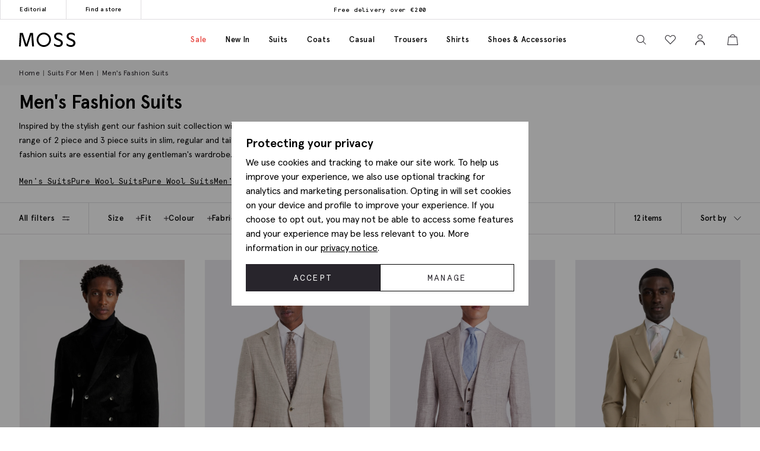

--- FILE ---
content_type: text/html; charset=utf-8
request_url: https://www.mossbros.ie/suits/fashion-suits
body_size: 57980
content:
<!DOCTYPE html><html class="no-js moss-int" lang=en-gb data-title="Fashion Suits for Men | Shop Online at Moss" data-pagetype=category><head><script>function performanceSupported(){try{return'performance'in window&&'mark'in performance;}catch(e){console.log('Performance metrics not available ');}
return false;}
if(performanceSupported()){performance.mark("html start");}
document.documentElement.classList.remove('no-js');</script><script>!function(){var e={31813:function(e){var t;t=()=>(()=>{var e={500:function(e){e.exports=(()=>{"use strict";var e={d:(t,o)=>{for(var n in o)e.o(o,n)&&!e.o(t,n)&&Object.defineProperty(t,n,{enumerable:!0,get:o[n]})},o:(e,t)=>Object.prototype.hasOwnProperty.call(e,t),r:e=>{"undefined"!=typeof Symbol&&Symbol.toStringTag&&Object.defineProperty(e,Symbol.toStringTag,{value:"Module"}),Object.defineProperty(e,"__esModule",{value:!0})}},t={};e.r(t),e.d(t,{default:()=>o,setPanelLoaded:()=>r,setPanelLoading:()=>n});const o=function(e,t){var o=setTimeout((function(){n(e)}),300);return t.finally((function(){clearTimeout(o),r(e)}))};var n=function(e){e.classList.add("is-loading")},r=function(e){e.classList.remove("is-loading")};return t})()},379:(e,t,o)=>{"use strict";o.r(t)},974:(e,t,o)=>{"use strict";o.r(t)},625:(e,t,o)=>{"use strict";o.r(t)},295:(e,t,o)=>{"use strict";o.r(t)},971:(e,t,o)=>{"use strict";o.r(t)},196:e=>{!function(){"use strict";e.exports={polyfill:function(){var e=window,t=document;if(!("scrollBehavior"in t.documentElement.style)||!0===e.__forceSmoothScrollPolyfill__){var o,n=e.HTMLElement||e.Element,r=468,i={scroll:e.scroll||e.scrollTo,scrollBy:e.scrollBy,elementScroll:n.prototype.scroll||l,scrollIntoView:n.prototype.scrollIntoView},s=e.performance&&e.performance.now?e.performance.now.bind(e.performance):Date.now,a=(o=e.navigator.userAgent,new RegExp(["MSIE ","Trident/","Edge/"].join("|")).test(o)?1:0);e.scroll=e.scrollTo=function(){void 0!==arguments[0]&&(!0!==c(arguments[0])?v.call(e,t.body,void 0!==arguments[0].left?~~arguments[0].left:e.scrollX||e.pageXOffset,void 0!==arguments[0].top?~~arguments[0].top:e.scrollY||e.pageYOffset):i.scroll.call(e,void 0!==arguments[0].left?arguments[0].left:"object"!=typeof arguments[0]?arguments[0]:e.scrollX||e.pageXOffset,void 0!==arguments[0].top?arguments[0].top:void 0!==arguments[1]?arguments[1]:e.scrollY||e.pageYOffset))},e.scrollBy=function(){void 0!==arguments[0]&&(c(arguments[0])?i.scrollBy.call(e,void 0!==arguments[0].left?arguments[0].left:"object"!=typeof arguments[0]?arguments[0]:0,void 0!==arguments[0].top?arguments[0].top:void 0!==arguments[1]?arguments[1]:0):v.call(e,t.body,~~arguments[0].left+(e.scrollX||e.pageXOffset),~~arguments[0].top+(e.scrollY||e.pageYOffset)))},n.prototype.scroll=n.prototype.scrollTo=function(){if(void 0!==arguments[0])if(!0!==c(arguments[0])){var e=arguments[0].left,t=arguments[0].top;v.call(this,this,void 0===e?this.scrollLeft:~~e,void 0===t?this.scrollTop:~~t)}else{if("number"==typeof arguments[0]&&void 0===arguments[1])throw new SyntaxError("Value could not be converted");i.elementScroll.call(this,void 0!==arguments[0].left?~~arguments[0].left:"object"!=typeof arguments[0]?~~arguments[0]:this.scrollLeft,void 0!==arguments[0].top?~~arguments[0].top:void 0!==arguments[1]?~~arguments[1]:this.scrollTop)}},n.prototype.scrollBy=function(){void 0!==arguments[0]&&(!0!==c(arguments[0])?this.scroll({left:~~arguments[0].left+this.scrollLeft,top:~~arguments[0].top+this.scrollTop,behavior:arguments[0].behavior}):i.elementScroll.call(this,void 0!==arguments[0].left?~~arguments[0].left+this.scrollLeft:~~arguments[0]+this.scrollLeft,void 0!==arguments[0].top?~~arguments[0].top+this.scrollTop:~~arguments[1]+this.scrollTop))},n.prototype.scrollIntoView=function(){if(!0!==c(arguments[0])){var o=function(e){for(;e!==t.body&&!1===f(e);)e=e.parentNode||e.host;return e}(this),n=o.getBoundingClientRect(),r=this.getBoundingClientRect();o!==t.body?(v.call(this,o,o.scrollLeft+r.left-n.left,o.scrollTop+r.top-n.top),"fixed"!==e.getComputedStyle(o).position&&e.scrollBy({left:n.left,top:n.top,behavior:"smooth"})):e.scrollBy({left:r.left,top:r.top,behavior:"smooth"})}else i.scrollIntoView.call(this,void 0===arguments[0]||arguments[0])}}function l(e,t){this.scrollLeft=e,this.scrollTop=t}function c(e){if(null===e||"object"!=typeof e||void 0===e.behavior||"auto"===e.behavior||"instant"===e.behavior)return!0;if("object"==typeof e&&"smooth"===e.behavior)return!1;throw new TypeError("behavior member of ScrollOptions "+e.behavior+" is not a valid value for enumeration ScrollBehavior.")}function d(e,t){return"Y"===t?e.clientHeight+a<e.scrollHeight:"X"===t?e.clientWidth+a<e.scrollWidth:void 0}function u(t,o){var n=e.getComputedStyle(t,null)["overflow"+o];return"auto"===n||"scroll"===n}function f(e){var t=d(e,"Y")&&u(e,"Y"),o=d(e,"X")&&u(e,"X");return t||o}function p(t){var o,n,i,a,l=(s()-t.startTime)/r;a=l=l>1?1:l,o=.5*(1-Math.cos(Math.PI*a)),n=t.startX+(t.x-t.startX)*o,i=t.startY+(t.y-t.startY)*o,t.method.call(t.scrollable,n,i),n===t.x&&i===t.y||e.requestAnimationFrame(p.bind(e,t))}function v(o,n,r){var a,c,d,u,f=s();o===t.body?(a=e,c=e.scrollX||e.pageXOffset,d=e.scrollY||e.pageYOffset,u=i.scroll):(a=o,c=o.scrollLeft,d=o.scrollTop,u=l),p({scrollable:a,method:u,startTime:f,startX:c,startY:d,x:n,y:r})}}}}()},651:(e,t,o)=>{"use strict";Object.defineProperty(t,"__esModule",{value:!0}),t.addDelegateEventListener=void 0;const n=o(463);t.addDelegateEventListener=function(e,t,o,r,i){e.addEventListener(t,(e=>{let t=e.target.matches(o)&&e.target;t||(t=(0,n.getClosest)(e.target,o)),t&&r({originalEvent:e,delegateTarget:t})}),i)}},437:(e,t,o)=>{"use strict";Object.defineProperty(t,"__esModule",{value:!0}),t.ajaxFormSubmit=void 0;const n=o(771);t.ajaxFormSubmit=(e,t,o,r)=>{const i=e.getAttribute("action");let s;s="json"==t?JSON.stringify((0,n.formToJson)(e)):new FormData(e),fetch(i,{method:"POST",body:s}).then((e=>e.json())).then((e=>{o(e)})).catch((e=>{r(e)}))}},59:(e,t)=>{"use strict";Object.defineProperty(t,"__esModule",{value:!0}),t.fireEventWithData=t.addEventListenerWithPromiseForData=void 0,t.addEventListenerWithPromiseForData=(e="click")=>new Promise((t=>{document.addEventListener(e,(e=>{t(e)}))})),t.fireEventWithData=(e,t="click",o=document)=>new Promise((n=>{const r=new CustomEvent(t,{detail:{data:e}});o.dispatchEvent(r),n(r)}))},975:(e,t)=>{"use strict";Object.defineProperty(t,"__esModule",{value:!0}),t.asyncAddExternalStylesheet=t.asyncAddExternalScript=void 0,t.asyncAddExternalScript=function(e,t={}){return new Promise(((o,n)=>{const r=document.querySelectorAll(`script[src="${e}"]`);if(null!=r&&r.length>0)return void o();let i=document.createElement("script");i.setAttribute("type","text/javascript"),i.setAttribute("src",e);for(let e in t)i.setAttribute(e,t[e]);i.addEventListener("load",(()=>o(i)),!1),i.addEventListener("error",(()=>n(i)),!1),document.body.appendChild(i)}))},t.asyncAddExternalStylesheet=function(e,t={}){return new Promise(((o,n)=>{let r=document.createElement("link");r.setAttribute("rel","stylesheet"),r.setAttribute("type","text/css"),r.setAttribute("href",e);for(let e in t)r.setAttribute(e,t[e]);r.addEventListener("load",(()=>o(r)),!1),r.addEventListener("error",(()=>n(r)),!1),document.body.appendChild(r)}))}},247:function(e,t){"use strict";var o=this&&this.__awaiter||function(e,t,o,n){return new(o||(o=Promise))((function(r,i){function s(e){try{l(n.next(e))}catch(e){i(e)}}function a(e){try{l(n.throw(e))}catch(e){i(e)}}function l(e){var t;e.done?r(e.value):(t=e.value,t instanceof o?t:new o((function(e){e(t)}))).then(s,a)}l((n=n.apply(e,t||[])).next())}))};Object.defineProperty(t,"__esModule",{value:!0}),t.cachedFetch=t.cacheBuster=void 0;const n={seconds:300,request:{credentials:"include"},cacheBuster:!1};t.cacheBuster=()=>(new Date).getTime(),t.cachedFetch=(e,t)=>o(void 0,void 0,void 0,(function*(){t=Object.assign({},n,t);let r=e,i=sessionStorage.getItem(r),s=sessionStorage.getItem(r)+":ts";if(null!==i&&null!==s){let e=(Date.now()-s)/1e3;if(t.seconds&&e<t.seconds&&!t.cacheBuster){let e=new Response(new Blob([i]));return Promise.resolve(e)}sessionStorage.removeItem(r),sessionStorage.removeItem(r+":ts")}return fetch(e,t.request).then((e=>o(void 0,void 0,void 0,(function*(){if(200===e.status){let t=e.headers.get("Content-Type");t&&(t.match(/application\/json/i)||t.match(/text\//i))&&(yield e.clone().text().then((e=>{sessionStorage.setItem(r,e),sessionStorage.setItem(r+":ts",Date.now().toString())})))}return e}))))}))},919:(e,t)=>{"use strict";Object.defineProperty(t,"__esModule",{value:!0}),t.toggleClass=t.removeClass=t.addClass=void 0,t.addClass=function(e,t){e.classList.add(...t)},t.removeClass=function(e,t){e.classList.remove(...t)},t.toggleClass=function(e,t,o){e.classList.toggle(t,o)}},283:(e,t)=>{"use strict";function o(e,t,o){var n="";if(o){if("number"!=typeof o)throw"Days is not a number";var r=new Date;r.setTime(r.getTime()+24*o*60*60*1e3),n="; expires="+r.toGMTString()}document.cookie=e+"="+t+n+"; path=/"}Object.defineProperty(t,"__esModule",{value:!0}),t.deleteCookie=t.getCookie=t.setCookie=void 0,t.setCookie=o,t.getCookie=function(e){for(var t=e+"=",o=document.cookie.split(";"),n=0;n<o.length;n++){for(var r=o[n];" "===r.charAt(0);)r=r.substring(1,r.length);if(0===r.indexOf(t))return r.substring(t.length,r.length)}return null},t.deleteCookie=function(e){o(e,"",-1)}},407:function(e,t,o){"use strict";var n=this&&this.__awaiter||function(e,t,o,n){return new(o||(o=Promise))((function(r,i){function s(e){try{l(n.next(e))}catch(e){i(e)}}function a(e){try{l(n.throw(e))}catch(e){i(e)}}function l(e){var t;e.done?r(e.value):(t=e.value,t instanceof o?t:new o((function(e){e(t)}))).then(s,a)}l((n=n.apply(e,t||[])).next())}))};Object.defineProperty(t,"__esModule",{value:!0}),t.CTH=t.containsActiveClass=t.containsVisibleClass=t.toggle=t.visuallyDeactivate=t.deactivate=t.activate=void 0;const r=o(919),i=o(699),s=["is-active"],a=["is-visible"],l=()=>new Promise((e=>requestAnimationFrame((t=>e(t)))));t.activate=e=>n(void 0,void 0,void 0,(function*(){return e?((0,r.addClass)(e,a),(0,i.dispatchCustomEventWrapper)(e,"element.visible.activation",{element:e}),yield l(),yield l(),new Promise((t=>{const o=n=>{e.removeEventListener("transitionend",o),t(e)};e.addEventListener("transitionend",o),(0,r.addClass)(e,s)}))):Promise.resolve(e)})),t.deactivate=e=>n(void 0,void 0,void 0,(function*(){return e&&((0,t.containsVisibleClass)(e)||(0,t.containsActiveClass)(e))?!(0,t.containsVisibleClass)(e)&&(0,t.containsActiveClass)(e)?((0,r.removeClass)(e,s),Promise.resolve(e)):new Promise((t=>{const o=()=>{(0,r.removeClass)(e,a),e.removeEventListener("transitionend",o),t(e)};e.addEventListener("transitionend",o),(0,r.removeClass)(e,s)})):Promise.resolve(e)})),t.visuallyDeactivate=e=>{if(e)return new Promise((t=>{const o=()=>{e.removeEventListener("transitionend",o),t(e)};e.addEventListener("transitionend",o),(0,r.removeClass)(e,s)}))},t.toggle=(e,o=!1)=>e&&(0,t.containsActiveClass)(e)&&!1===o?(0,t.deactivate)(e):(0,t.activate)(e),t.containsVisibleClass=e=>e.classList.contains(a[0]),t.containsActiveClass=e=>e.classList.contains(s[0]),t.CTH={activate:t.activate,deactivate:t.deactivate,visuallyDeactivate:t.visuallyDeactivate,toggle:t.toggle,containsVisibleClass:t.containsVisibleClass,containsActiveClass:t.containsActiveClass}},663:(e,t)=>{"use strict";Object.defineProperty(t,"__esModule",{value:!0}),t.debounce=void 0,t.debounce=function(e,t=250){let o;return function(...n){clearTimeout(o),o=setTimeout((()=>{clearTimeout(o),e(...n)}),t)}}},523:(e,t)=>{"use strict";Object.defineProperty(t,"__esModule",{value:!0}),t.eImageSwap=void 0,t.eImageSwap=function(e=document){const t=e.querySelectorAll("img[data-eimageswap]");t.forEach(((e,o)=>{const n=t[o];n.addEventListener("mouseenter",(()=>{let t;if(!e.dataset.eimageswaporiginal){const t=e.dataset.src||e.getAttribute("src");e.dataset.eimageswaporiginal=t}t=e.dataset.eimageswap,e.setAttribute("src",t)})),n.addEventListener("mouseleave",(()=>{let t;t=e.dataset.eimageswaporiginal,e.setAttribute("src",t)}))}))}},699:(e,t)=>{"use strict";Object.defineProperty(t,"__esModule",{value:!0}),t.dispatchCustomEventWrapper=void 0,t.dispatchCustomEventWrapper=function(e,t,o={},n={bubbles:!0,cancelable:!0,composed:!1}){const r=Object.assign({detail:o},n),i=new CustomEvent(t,r);return e.dispatchEvent(i)}},435:function(e,t){"use strict";var o=this&&this.__awaiter||function(e,t,o,n){return new(o||(o=Promise))((function(r,i){function s(e){try{l(n.next(e))}catch(e){i(e)}}function a(e){try{l(n.throw(e))}catch(e){i(e)}}function l(e){var t;e.done?r(e.value):(t=e.value,t instanceof o?t:new o((function(e){e(t)}))).then(s,a)}l((n=n.apply(e,t||[])).next())}))};Object.defineProperty(t,"__esModule",{value:!0}),t.fetchPoll=t.fetchJSON=t.fetchText=t.credentials=t.headers=t.status=void 0;class n extends Error{constructor(e,t){super(`${e}: ${t.url} - ${t.status} ${t.statusText}`),this.name="FetchError",this.response=t}}t.status=e=>{if(!e.ok)throw new n("Request failed",e);return e},t.headers=(e={})=>{const t=e.headers||{};return t["X-Requested-With"]="XMLHttpRequest",Object.assign(Object.assign({},e),{headers:t})},t.credentials=(e={})=>(e.credentials&&null!==e.credentials||(e.credentials="same-origin"),e);const r=e=>(0,t.headers)((0,t.credentials)(Object.assign({},e)));t.fetchText=(e,...t)=>o(void 0,[e,...t],void 0,(function*(e,t={}){const o=r(t);o.credentials="include";const n=yield fetch(e,o);return yield n.text()})),t.fetchJSON=(e,...n)=>o(void 0,[e,...n],void 0,(function*(e,o={}){try{const n=r(o);n.headers.Accept="application/json",n.headers["Content-Type"]="application/json",n.credentials="include";const i=yield fetch(e,n),s=(0,t.status)(i);return yield s.json()}catch(e){throw console.error(e.message),e}})),t.fetchPoll=function(e){return o(this,arguments,void 0,(function*(e,t={}){const n=r=>o(this,void 0,void 0,(function*(){const o=yield fetch(e,t);switch(o.status){case 200:return o;case 202:return yield new Promise((e=>setTimeout(e,1.5*r))),n(1.5*r);default:const e=new Error(o.statusText);throw e.response=o,e}}));return t.credentials="include",n(1e3)}))}},771:(e,t)=>{"use strict";Object.defineProperty(t,"__esModule",{value:!0}),t.formToJson=void 0,t.formToJson=e=>{try{if("FORM"!==e.nodeName)throw new Error("The element is not a form");const t=e.querySelectorAll("input, select, textarea"),o={};for(const e of t){const[t,n]=[e.name,e.value];if(e instanceof HTMLSelectElement&&e.options&&e.multiple)for(const n of e.options)n.selected&&(o[t]||(o[t]=[]),o[t].push(n.value));else e instanceof HTMLInputElement?"radio"===e.type||"checkbox"===e.type?e.checked&&(o[t]=n):""!==n&&(o[t]=n):o[t]=n}return o}catch(e){return console.log("Error ",e),{}}}},777:(e,t)=>{"use strict";Object.defineProperty(t,"__esModule",{value:!0}),t.togglePasswordVisibility=void 0,t.togglePasswordVisibility=function(){document.querySelectorAll(".js-toggle-password").forEach((e=>{e.addEventListener("click",(()=>{var t;let o=null===(t=e.parentElement)||void 0===t?void 0:t.querySelector(".js-toggle-password-field");"show"===e.dataset.toggle?(e.setAttribute("data-toggle","hide"),e.innerHTML="hide",null==o||o.setAttribute("type","text")):(e.setAttribute("data-toggle","show"),e.innerHTML="show",null==o||o.setAttribute("type","password"))}))}))}},463:(e,t)=>{"use strict";Object.defineProperty(t,"__esModule",{value:!0}),t.getClosest=void 0,t.getClosest=function(e,t){for(;e&&e!==document.documentElement;e=e.parentNode)if(e.matches(t))return e;return null}},323:(e,t)=>{"use strict";Object.defineProperty(t,"__esModule",{value:!0}),t.getAntiForgeryToken=void 0,t.getAntiForgeryToken=()=>{const e=document.querySelector('[name="__RequestVerificationToken"]');return e?e.value:""}},835:(e,t)=>{"use strict";Object.defineProperty(t,"__esModule",{value:!0}),t.imageSwap=t.DEFAULTSETTINGS=void 0,t.DEFAULTSETTINGS={PRIMARY_CONTAINER:".js-primary-image",THUMBNAIL_CONTAINER:".product-images__entity:not(.product-images__video)"},t.imageSwap=function(e=document,o){const n=Object.assign(Object.assign({},t.DEFAULTSETTINGS),o),r=n.THUMBNAIL_CONTAINER;e.querySelectorAll(r).forEach((t=>t.addEventListener("click",(t=>{!function(e,t,o){const n=t.target,r=e.querySelector(o.PRIMARY_CONTAINER),i=null==r?void 0:r.querySelector("img");r&&i&&function(e,t,o){let n=t.getAttribute(e),r=o.getAttribute(e);o.setAttribute(e,n),t.setAttribute(e,r)}("src",n,i)}(e,t,n)}))))}},156:function(e,t,o){"use strict";var n=this&&this.__createBinding||(Object.create?function(e,t,o,n){void 0===n&&(n=o);var r=Object.getOwnPropertyDescriptor(t,o);r&&!("get"in r?!t.__esModule:r.writable||r.configurable)||(r={enumerable:!0,get:function(){return t[o]}}),Object.defineProperty(e,n,r)}:function(e,t,o,n){void 0===n&&(n=o),e[n]=t[o]}),r=this&&this.__exportStar||function(e,t){for(var o in e)"default"===o||Object.prototype.hasOwnProperty.call(t,o)||n(t,e,o)};Object.defineProperty(t,"__esModule",{value:!0}),r(o(167),t),r(o(283),t),r(o(331),t),r(o(59),t),r(o(463),t),r(o(523),t),r(o(771),t),r(o(651),t),r(o(435),t),r(o(901),t),r(o(919),t),r(o(663),t),r(o(619),t),r(o(777),t),r(o(739),t),r(o(899),t),r(o(699),t),r(o(407),t),r(o(904),t),r(o(323),t),r(o(891),t),r(o(975),t),r(o(437),t),r(o(69),t),r(o(411),t),r(o(247),t),r(o(835),t),r(o(365),t),r(o(769),t),r(o(411),t),r(o(852),t)},739:(e,t)=>{"use strict";Object.defineProperty(t,"__esModule",{value:!0}),t.insertAfter=t.insertBefore=void 0,t.insertBefore=(e,t)=>{var o;null===(o=e.parentNode)||void 0===o||o.insertBefore(t,e)},t.insertAfter=(e,t)=>{e.after(t)}},167:(e,t)=>{"use strict";function o(){return window.innerWidth<768}function n(){return window.innerWidth<992}function r(){return!!navigator.userAgent.match(/Android/i)}function i(){return!!navigator.userAgent.match(/BlackBerry/i)}function s(){return!!navigator.userAgent.match(/iPhone|iPad|iPod/i)}function a(){return!!navigator.userAgent.match(/IEMobile/i)}function l(){return!!navigator.userAgent.match(/Opera Mini/i)}Object.defineProperty(t,"__esModule",{value:!0}),t.isAny=t.isTouch=t.isFirefox=t.isOpera=t.isIemobile=t.isIos=t.isBlackberry=t.isAndroid=t.isOnlyTablet=t.isTablet=t.isMobile=void 0,t.isMobile=o,t.isTablet=n,t.isOnlyTablet=function(){return window.innerWidth>=768&&window.innerWidth<992},t.isAndroid=r,t.isBlackberry=i,t.isIos=s,t.isIemobile=a,t.isOpera=l,t.isFirefox=function(){return!!navigator.userAgent.match(/Firefox/i)},t.isTouch=function(){return navigator.maxTouchPoints>0||navigator.msMaxTouchPoints>0},t.isAny=function(){return o()||r()||i()||s()||a()||l()||n()}},891:function(e,t,o){"use strict";var n=this&&this.__awaiter||function(e,t,o,n){return new(o||(o=Promise))((function(r,i){function s(e){try{l(n.next(e))}catch(e){i(e)}}function a(e){try{l(n.throw(e))}catch(e){i(e)}}function l(e){var t;e.done?r(e.value):(t=e.value,t instanceof o?t:new o((function(e){e(t)}))).then(s,a)}l((n=n.apply(e,t||[])).next())}))},r=this&&this.__importDefault||function(e){return e&&e.__esModule?e:{default:e}};Object.defineProperty(t,"__esModule",{value:!0}),t.openDialog=t.addOpenListeners=void 0;const i=o(651),s=o(407),a=o(435),l=r(o(500)),c=o(899);o(379);const d={top:"rcm-dialog__top",right:"rcm-dialog__right",bottom:"rcm-dialog__bottom",left:"rcm-dialog__left"};t.addOpenListeners=()=>{(0,i.addDelegateEventListener)(document.body,"click",".js-open-dialog",(e=>{e.originalEvent.preventDefault(),(0,t.openDialog)(e.delegateTarget)}))},t.openDialog=e=>{var t;const o=null===(t=e.dataset.dialogTarget)||void 0===t?void 0:t.split("#").join("");o&&""!==o&&document.querySelector(o);const r=w(e);"true"!==e.dataset.dialogLeaveOpen&&_();let i=o||r;if(!i)throw new Error("Cant find dialog target and no href or id");return new Promise((t=>n(void 0,void 0,void 0,(function*(){let o=v(i);if(o||(o=yield b(i),o.dataset.firstLoad="true"),yield u(e,o),g(),p(o),L(o),null===r)return o.scrollTop=0,void t(o);const n="true"===e.dataset.dialogShouldRefresh,s=o.dataset.firstLoad&&"false"!==o.dataset.firstLoad,c=y(o);if(n||s){c.innerHTML="",o.dataset.firstLoad="false";const e=(0,a.fetchText)(r),n=m(o),i=yield(0,l.default)(n,e);c.innerHTML=i,yield S(o),o.scrollTop=0,t(o)}o.scrollTop=0,t(o)}))))};const u=(e,t)=>n(void 0,void 0,void 0,(function*(){const o=e.getAttributeNames().filter((e=>e.startsWith("data-dialog-"))),n=f(e);o.forEach((o=>{if(!o.startsWith("data-dialog-"))return;const r=o.replace("data-dialog-","");switch(r){case"class":t.classList.add(...e.getAttribute(o).split(" "));break;case"style":t.setAttribute(o,`${t.getAttribute(o)||""} ${e.getAttribute(o)}`);break;case"id":case"target":case"leave-open":case"should-refresh":break;case"open-option":if(!d[n])return;t.classList.add(d[n]);break;default:t.setAttribute(r,e.getAttribute(o))}}))})),f=e=>{const t=e.dataset.dialogOpenOption;return t?t.split(" ")[0]:null},p=e=>(e.showModal(),(0,s.activate)(e)),v=e=>{const t=document.querySelector(`dialog[id="${e}"]`);if(t&&"DIALOG"===t.tagName)return t},m=e=>e.querySelector(".panel-updater"),g=()=>{document.body.classList.add("overflow-hidden")},h=()=>{document.querySelectorAll("dialog[open]").length>0||document.body.classList.remove("overflow-hidden")},y=e=>e.querySelector(".rcm-dialog__body"),b=e=>n(void 0,void 0,void 0,(function*(){const t=document.createElement("dialog"),o=document.createElement("div"),n=document.createElement("div");return t.appendChild(o),o.appendChild(n),o.classList.add("panel-updater"),n.classList.add("rcm-dialog__body"),t.id=e,t.classList.add("rcm-dialog"),t.dataset.firstLoad="true",document.body.appendChild(t),new Promise((e=>{requestAnimationFrame((()=>{e(t)}))}))})),w=e=>{let t=e.getAttribute("data-href")||e.getAttribute("href");return t?(t+=(null==t?void 0:t.includes("?"))?"&":"?",t+="nolayout=true",t):null},S=e=>n(void 0,void 0,void 0,(function*(){var t;const o=e.querySelectorAll("script"),n=document.createDocumentFragment(),r=[...o].map((e=>e.getAttribute("src")?new Promise((t=>{const o=document.createElement("script");Array.from(e.attributes).forEach((e=>{o.setAttribute(e.name,e.value)})),o.appendChild(document.createTextNode(e.innerHTML)),o.addEventListener("load",t),n.appendChild(o)})):Promise.resolve()));document.body.appendChild(n);const i=null===(t=e.querySelector(".pageJS"))||void 0===t?void 0:t.getAttribute("module");i&&(yield Promise.all(r),(0,c.awaitLoad)(i).then((function(){window[i].init.bind(window)()})))})),_=()=>n(void 0,void 0,void 0,(function*(){document.querySelectorAll("dialog[open]").forEach((e=>{e.close()}))})),L=e=>{e.addEventListener("close",(t=>n(void 0,void 0,void 0,(function*(){t.preventDefault(),yield(0,s.deactivate)(e),e.close(),h()})))),(0,i.addDelegateEventListener)(e,"click",".js-close-dialog",(t=>n(void 0,void 0,void 0,(function*(){yield(0,s.deactivate)(e),e.close(),h()})))),e.addEventListener("click",(t=>n(void 0,void 0,void 0,(function*(){var o;(null===(o=t.target)||void 0===o?void 0:o.closest("form"))||function(e,t){const o=e.getBoundingClientRect();return(0!==t.clientX||0!==t.clientY)&&(t.clientX<o.left||t.clientX>o.right||t.clientY<o.top||t.clientY>o.bottom)}(e,t)&&(yield(0,s.deactivate)(e),e.close(),h())}))))}},365:(e,t,o)=>{"use strict";Object.defineProperty(t,"__esModule",{value:!0}),t.addCloseModalEventListener=t.setElmContent=t.setModalSize=t.getModalBody=t.getModalHeader=t.getModalDialog=t.getGlobalModal=t.openDynamicModal=void 0,o(974),t.openDynamicModal=(e,t="",o="large",f="centered")=>{if(!e)return;const p=d(e),v=n(document),m=r(v),g=i(v),h=s(v);c(g,t),c(h,p),l(m,o),a(m,f);const y=document.querySelector("#global_modal");y.setAttribute("aria-modal","true"),y.style.display="block",y.classList.add("show"),u(y,g,h)};const n=(e=document)=>e.querySelector("#global_modal");t.getGlobalModal=n;const r=e=>e.querySelector(".modal-dialog");t.getModalDialog=r;const i=e=>e.querySelector(".modal-title");t.getModalHeader=i;const s=e=>e.querySelector(".modal-body");t.getModalBody=s;const a=(e,t)=>e.classList.add(`modal-dialog--${t}`),l=(e,t="large")=>e.classList.add(`modal-dialog--${t}`);t.setModalSize=l;const c=(e,t)=>e.innerHTML=t.toString();t.setElmContent=c;const d=e=>c(document.createElement("div"),e),u=(e,t,o)=>{e.addEventListener("click",(n=>{const r=n.target;(r.classList.contains("modal")||r.classList.contains("modal-close"))&&(e.setAttribute("aria-modal","false"),e.classList.remove("show"),e.style.display="none",c(o,""),c(t,""))}))};t.addCloseModalEventListener=u},899:(e,t)=>{"use strict";Object.defineProperty(t,"__esModule",{value:!0}),t.awaitLoad=t.isLoaded=void 0;var o={version:"1.0.0",scriptElement:".pageJS",scriptTimeout:1e4};const n=(e,o,n)=>{var r=e+" loaded",i=e+" not loaded";return(0,t.isLoaded)(e)?o(r):n(i)};t.isLoaded=e=>e in window&&"function"==typeof window[e].init,t.awaitLoad=(e,r=o.scriptElement)=>{var i;return new Promise((function(s,a){const l=()=>(window.removeEventListener("load",l),clearTimeout(i),n(e,s,a));if((0,t.isLoaded)(e))n(e,s,a);else{i=setTimeout((function(){return window.removeEventListener("load",l),n(e,s,a)}),o.scriptTimeout);var c=document.querySelectorAll(r);c.length&&c[c.length-1].addEventListener("load",(function(){return window.removeEventListener("load",l),clearTimeout(i),n(e,s,a)})),window.addEventListener("load",l)}}))},t.default=o},769:function(e,t,o){"use strict";var n=this&&this.__awaiter||function(e,t,o,n){return new(o||(o=Promise))((function(r,i){function s(e){try{l(n.next(e))}catch(e){i(e)}}function a(e){try{l(n.throw(e))}catch(e){i(e)}}function l(e){var t;e.done?r(e.value):(t=e.value,t instanceof o?t:new o((function(e){e(t)}))).then(s,a)}l((n=n.apply(e,t||[])).next())}))},r=this&&this.__importDefault||function(e){return e&&e.__esModule?e:{default:e}};Object.defineProperty(t,"__esModule",{value:!0}),t.addPopPopListeners=t.handleAjaxPopover=void 0,o(625);const i=r(o(500)),s=o(156);t.addPopPopListeners=()=>{document.querySelectorAll("[popoverajax]").forEach((e=>{e.addEventListener("click",(t=>{t.preventDefault(),a(e)}))})),document.querySelectorAll("[popover]").forEach((e=>{e.addEventListener("beforetoggle",(e=>{})),e.addEventListener("toggle",(e=>{}))}))};const a=e=>n(void 0,void 0,void 0,(function*(){var t,o;const n="true"===e.getAttribute("popoverrefresh"),r=e.getAttribute("popovertarget"),a=e.getAttribute("popoverajax"),l=e.getAttribute("popoverdirection");let c=null!==(o=null===(t=e.getAttribute("popoverclasses"))||void 0===t?void 0:t.split(" "))&&void 0!==o?o:[];const d="manual"===e.getAttribute("popovertype")?"manual":"auto";if(!HTMLElement.prototype.hasOwnProperty("popover")||!HTMLElement.prototype.hasOwnProperty("showPopover"))return void console.error("Popovers are not supported in this browser");if(!r)return void console.error("No target specified for popover");if(!a)return void console.error("No URL specified for popover");if(!l)return void console.error("No direction specified for popover");let u=(e=>document.querySelector(`#${e}`))(r);if(!u){console.info("No target found for popover",r),console.info("Creating target element");const e=document.createElement("div");e.classList.add("popover-panel","panel-updater"),u=document.createElement("div"),u.setAttribute("id",r.replace("#","")),u.setAttribute("popoverdirection",l),u.setAttribute("popover",d),u.appendChild(e),document.body.appendChild(u),console.info("Target element created",u)}u.classList.add(...c);const f=u.hasAttribute("popoverpopulated");if(n||!f){const e=(e=>e.querySelector(".popover-panel"))(u);if(!e)return void console.error("No panel found for popover",u);const t=yield(0,i.default)(e,(0,s.fetchText)(a));e.innerHTML=t,u.setAttribute("popoverpopulated","true");const o=(0,s.checkForModuleToLoad)(e);if(o){const t=(0,s.getModuleToLoad)(e),n=(0,s.getSrcToLoad)(o);t&&n?(yield(0,s.appendScript)(n),(0,s.bindModuleToLoad)(t)):console.error("No module or source found for module",t,n)}}u.showPopover()}));t.handleAjaxPopover=a},901:(e,t,o)=>{"use strict";Object.defineProperty(t,"__esModule",{value:!0}),t.setupRippleEffect=void 0,o(692),t.setupRippleEffect=function(e,t){const o=":not(.no-js-ripple)";if(!e)return null;e.querySelectorAll(t.join(o+",")+o).forEach((e=>{const t=document.createElement("div");e.style.position="relative",t.classList.add("rippleJS"),e.appendChild(t)}))}},619:(e,t)=>{"use strict";Object.defineProperty(t,"__esModule",{value:!0}),t.removeAppendedScript=t.appendScript=void 0,t.appendScript=function(e){return new Promise(((t,o)=>{const n=document.createElement("script");document.body.appendChild(n),n.onload=t,n.onerror=o,n.async=!0,n.src=e,n.classList.add("js-appended-script")}))},t.removeAppendedScript=(e=".js-appended-script")=>{document.querySelectorAll(e).forEach((e=>{e.remove()}))}},852:(e,t,o)=>{"use strict";Object.defineProperty(t,"__esModule",{value:!0}),t.enableScroll=t.disableScroll=void 0;const n=o(167);o(295),t.disableScroll=()=>{document.body.classList.add("disable-scroll"),(0,n.isIos)()&&(document.body.style.top=`-${window.scrollY}px`,document.body.style.position="fixed",document.body.style.width="100%",document.ontouchmove=function(e){e.preventDefault()})},t.enableScroll=()=>{if(document.body.classList.remove("disable-scroll"),!(0,n.isIos)())return;const e=document.body.style.top;document.body.style.position="",document.body.style.top="",document.body.style.width="",window.scrollTo(0,-1*parseInt(e||"0")),document.ontouchmove=function(e){return!0}}},69:function(e,t,o){"use strict";var n=this&&this.__importDefault||function(e){return e&&e.__esModule?e:{default:e}};Object.defineProperty(t,"__esModule",{value:!0}),t.getScrollDirection=t.getElementOffset=t.scrollIntoView=void 0;const r=n(o(196)),i=Object.freeze({UP:1,DOWN:2});t.scrollIntoView=(e,o)=>{r.default.polyfill();const n=Object.assign({scrollUp:0,scrollDown:0},o),s=(0,t.getElementOffset)(e),a=(0,t.getScrollDirection)(s)===i.UP?n.scrollUp:n.scrollDown;window.scroll({top:s-a,left:0,behavior:"smooth"})},t.getElementOffset=e=>{const t=e.getBoundingClientRect(),o=window.scrollY;return Math.round(t.top+o)},t.getScrollDirection=e=>Math.round(window.scrollY)>e?i.UP:i.DOWN},904:function(e,t,o){"use strict";var n=this&&this.__createBinding||(Object.create?function(e,t,o,n){void 0===n&&(n=o);var r=Object.getOwnPropertyDescriptor(t,o);r&&!("get"in r?!t.__esModule:r.writable||r.configurable)||(r={enumerable:!0,get:function(){return t[o]}}),Object.defineProperty(e,n,r)}:function(e,t,o,n){void 0===n&&(n=o),e[n]=t[o]}),r=this&&this.__setModuleDefault||(Object.create?function(e,t){Object.defineProperty(e,"default",{enumerable:!0,value:t})}:function(e,t){e.default=t}),i=this&&this.__importStar||function(e){if(e&&e.__esModule)return e;var t={};if(null!=e)for(var o in e)"default"!==o&&Object.prototype.hasOwnProperty.call(e,o)&&n(t,e,o);return r(t,e),t},s=this&&this.__awaiter||function(e,t,o,n){return new(o||(o=Promise))((function(r,i){function s(e){try{l(n.next(e))}catch(e){i(e)}}function a(e){try{l(n.throw(e))}catch(e){i(e)}}function l(e){var t;e.done?r(e.value):(t=e.value,t instanceof o?t:new o((function(e){e(t)}))).then(s,a)}l((n=n.apply(e,t||[])).next())}))};Object.defineProperty(t,"__esModule",{value:!0}),t.createStateManager=t.DEFAULTS=void 0;const a=o(156),l=i(o(407));t.DEFAULTS={rootContext:document.body,elementDataSelector:"data-state",shouldTrackHistory:!0,onBeforeStateChange:(e,t)=>s(void 0,void 0,void 0,(function*(){return e})),onAfterStateChange:(e,t)=>s(void 0,void 0,void 0,(function*(){}))},t.createStateManager=e=>{let o=[];const n=Object.assign(Object.assign({},t.DEFAULTS),e),r=(...e)=>s(void 0,[...e],void 0,(function*(e=!1){var t;const o=null===(t=n.rootContext)||void 0===t?void 0:t.querySelectorAll(`[${n.elementDataSelector}]`);return e?(o.forEach((e=>e.classList.remove("is-active","is-visible"))),Promise.resolve()):Promise.all([...o].map((e=>l.deactivate(e))))})),i=(e,...t)=>s(void 0,[e,...t],void 0,(function*(e,t=!0){var a;const d=c(),p=yield n.onBeforeStateChange(e,d);if("string"==typeof p&&p!==e)return void i(p,t);if(e===d)return Promise.resolve(e);o.push(e),yield r(),t&&n.shouldTrackHistory&&u(e),f(e),o.length>1&&(e=o[o.length-1],o=[]);const v=null===(a=n.rootContext)||void 0===a?void 0:a.querySelector(`[${n.elementDataSelector}="${e}"]`);return v?l.activate(v).finally((()=>s(void 0,void 0,void 0,(function*(){n.onAfterStateChange&&(yield n.onAfterStateChange(e,d))})))):Promise.reject(`State ${e} not found`)})),c=()=>{var e;const t=null===(e=n.rootContext)||void 0===e?void 0:e.querySelector(`[${n.elementDataSelector}].is-active`);return t?t.getAttribute(n.elementDataSelector):null},d=(0,a.debounce)((e=>s(void 0,void 0,void 0,(function*(){var t;const o=null===(t=e.state)||void 0===t?void 0:t[n.elementDataSelector];o&&(yield i(o,!1))}))),300),u=e=>window.history.pushState({[n.elementDataSelector]:e},"",location.href),f=e=>{var t;const o=e||c();o&&(null===(t=n.rootContext)||void 0===t||t.setAttribute(n.elementDataSelector,o))};if(n.shouldTrackHistory){window.addEventListener("popstate",d);const e=c();e&&u(e)}if(n.onBeforeStateChange){const e=c();e&&n.onBeforeStateChange(e,null)}return f(),{disableAllStates:r,enableState:i,getState:c,destroy:()=>{var e;window.removeEventListener("popstate",d),null===(e=n.rootContext)||void 0===e||e.removeAttribute(n.elementDataSelector)}}}},411:(e,t,o)=>{"use strict";Object.defineProperty(t,"__esModule",{value:!0}),t.getAbsoluteHeight=t.serialize=t.getParams=t.findAncestor=t.unbindModuleToLoad=t.bindModuleToLoad=t.getSrcToLoad=t.getModuleToLoad=t.checkForModuleToLoad=t.waitForFrame=t.flattenObject=t.queryStringFromObject2=t.queryStringFromObject=t.findElementPosition=t.setStylesOnElement=t.setStateClass=t.convertObjectValuesToArray=t.convertObjectKeysToArray=void 0;const n=o(919);o(971),t.convertObjectKeysToArray=e=>Object.keys(e).map((t=>[t,e[t]])),t.convertObjectValuesToArray=e=>Object.entries(e).map((([e,t])=>[t,e])),t.setStateClass=(e,t,o)=>{(0,n.removeClass)(e,t),(0,n.addClass)(e,[o])},t.setStylesOnElement=(e,t)=>Object.assign(t.style,e),t.findElementPosition=e=>{const t=e.getBoundingClientRect(),o=window.scrollX,n=window.scrollY;return{top:t.top+n,left:t.left+o}},t.queryStringFromObject=e=>Object.keys(e).map((t=>`${t}=${e[t]}`)).join("&"),t.queryStringFromObject2=e=>[].concat(...Object.entries(e).map((([e,o])=>Array.isArray(o)?o.map((t=>`${e}=${encodeURIComponent(t)}`)):"object"==typeof o?(0,t.queryStringFromObject2)((0,t.flattenObject)({[e]:o})):((e,t)=>null!==t?`${e}=${encodeURIComponent(t)}`:"")(e,o)))).filter((e=>e)).join("&"),t.flattenObject=(e,o="")=>Object.keys(e).reduce(((n,r)=>{const i=o?`${o}.${r}`:r;return Array.isArray(e[r])?e[r].forEach(((e,o)=>{Object.assign(n,(0,t.flattenObject)(e,`${i}.${o}`))})):"object"==typeof e[r]&&null!==e[r]?Object.assign(n,(0,t.flattenObject)(e[r],i)):n[i]=e[r],n}),{}),t.waitForFrame=()=>new Promise((e=>requestAnimationFrame(e))),t.checkForModuleToLoad=e=>e.querySelector(".pageJS"),t.getModuleToLoad=e=>{var t;return(null===(t=e.querySelector(".pageJS"))||void 0===t?void 0:t.getAttribute("module"))||null},t.getSrcToLoad=e=>e.getAttribute("src"),t.bindModuleToLoad=e=>window[e].init.bind(window)(),t.unbindModuleToLoad=e=>window[e].exit.bind(window)(),t.findAncestor=(e,t)=>{for(;(e=e.parentElement)&&!e.classList.contains(t););return e},t.getParams=e=>e?(/^[?#]/.test(e)?e.slice(1):e).split("&").reduce(((e,t)=>{let[o,n]=t.split("=");return e[o]=n?decodeURIComponent(n.replace(/\+/g," ")):"",e}),{}):{},t.serialize=e=>"?"+Object.entries(e).map((([e,t])=>`${e}=${t}`)).join("&"),t.getAbsoluteHeight=e=>{const t="string"==typeof e?document.querySelector(e):e;if(!t)throw new Error("Element not found.");const o=window.getComputedStyle(t),n=parseFloat(o.marginTop)+parseFloat(o.marginBottom);return Math.ceil(t.offsetHeight+n)}},331:(e,t)=>{"use strict";Object.defineProperty(t,"__esModule",{value:!0}),t.vybeIntegration=void 0,t.vybeIntegration=()=>{window.VybeCmsScripts.forEach((e=>e()))}},692:(e,t,o)=>{"use strict";o.r(t);var n="data-event";function r(e,t){var o=function(e){var t=e.target,o=t.childNodes.length;if("button"!==t.localName||!o)return t.classList.contains("rippleJS")?t:null;for(var n=0;n<o;++n){var r=t.childNodes[n],i=r.classList;if(i&&i.contains("rippleJS"))return r}return null}(t);if(!o)return!1;var r=o.classList,i=o.getAttribute(n);if(i&&i!==e)return!1;o.setAttribute(n,e);var s,a=o.getBoundingClientRect(),l=t.offsetX;void 0!==l?s=t.offsetY:(l=t.clientX-a.left,s=t.clientY-a.top);var c,d=document.createElement("div"),u=2*(c=a.width===a.height?1.412*a.width:Math.sqrt(a.width*a.width+a.height*a.height))+"px";d.style.width=u,d.style.height=u,d.style.marginLeft=-c+l+"px",d.style.marginTop=-c+s+"px",d.className="ripple",o.appendChild(d),window.setTimeout((function(){d.classList.add("held")}),0);var f="mousedown"===e?"mouseup":"touchend",p=function(e){document.removeEventListener(f,p),d.classList.add("done"),window.setTimeout((function(){o.removeChild(d),o.children.length||(r.remove("active"),o.removeAttribute(n))}),650)};document.addEventListener(f,p)}!function(){function e(){if(!function(){var e=document.createElement("div");e.className="rippleJS",document.body.appendChild(e);var t="absolute"===window.getComputedStyle(e).position;return document.body.removeChild(e),t}()){var e=document.createElement("style");e.textContent='/*rippleJS*/.rippleJS,.rippleJS.fill::after{position:absolute;top:0;left:0;right:0;bottom:0}.rippleJS{display:block;overflow:hidden;border-radius:inherit;-webkit-mask-image:-webkit-radial-gradient(circle,#fff,#000)}.rippleJS.fill::after{content:""}.rippleJS.fill{border-radius:1000000px}.rippleJS .ripple{position:absolute;border-radius:100%;background:currentColor;opacity:.2;width:0;height:0;-webkit-transition:-webkit-transform .4s ease-out,opacity .4s ease-out;transition:transform .4s ease-out,opacity .4s ease-out;-webkit-transform:scale(0);transform:scale(0);pointer-events:none;-webkit-touch-callout:none;-webkit-user-select:none;-khtml-user-select:none;-moz-user-select:none;-ms-user-select:none;user-select:none}.rippleJS .ripple.held{opacity:.4;-webkit-transform:scale(1);transform:scale(1)}.rippleJS .ripple.done{opacity:0}',document.head.insertBefore(e,document.head.firstChild)}var t;(t=t||document).addEventListener("mousedown",(function(e){0===e.button&&r(e.type,e)}),{passive:!0}),t.addEventListener("touchstart",(function(e){for(var t=0;t<e.changedTouches.length;++t)r(e.type,e.changedTouches[t])}),{passive:!0})}"complete"===document.readyState?e():window.addEventListener("load",e)}()}},t={};function o(n){var r=t[n];if(void 0!==r)return r.exports;var i=t[n]={exports:{}};return e[n].call(i.exports,i,i.exports,o),i.exports}return o.r=e=>{"undefined"!=typeof Symbol&&Symbol.toStringTag&&Object.defineProperty(e,Symbol.toStringTag,{value:"Module"}),Object.defineProperty(e,"__esModule",{value:!0})},o(156)})(),e.exports=t()}},t={};function o(n){var r=t[n];if(void 0!==r)return r.exports;var i=t[n]={exports:{}};return e[n].call(i.exports,i,i.exports,o),i.exports}!function(){"use strict";var e=o(31813),t=function(){return t=Object.assign||function(e){for(var t,o=1,n=arguments.length;o<n;o++)for(var r in t=arguments[o])Object.prototype.hasOwnProperty.call(t,r)&&(e[r]=t[r]);return e},t.apply(this,arguments)};window.dataLayer=window.dataLayer||[];var n=function(e){window.exponea&&"function"==typeof window.exponea.start?e():setTimeout((function(){return n(e)}),100)},r=function(){var e=i();return e&&"granted"===e.personalization_storage&&n((function(){window.exponea.start()})),!!e},i=function(){return JSON.parse((0,e.getCookie)("consent_acceptance"))},s=function(o,n,r){void 0===r&&(r=!0),function(e,o,n){"string"==typeof o?window.dataLayer.push(arguments):window.dataLayer.push(t({event:e},o))}("consent",o,n),"update"===o&&r&&function(t){(0,e.setCookie)("consent_acceptance",JSON.stringify(t),365)}(n),"update"===o&&"granted"===n.analytics_storage&&(window.dataLayer=window.dataLayer||[],window.dataLayer.push({event:"consent_update",analytics_storage:n.analytics_storage||"denied",personalization_storage:n.personalization_storage||"denied"})),"update"===o&&"granted"===n.functionality_storage&&"granted"===n.security_storage&&(window.dataLayer=window.dataLayer||[],window.dataLayer.push({event:"strictly_necessary_consent"})),"update"===o&&"granted"===n.ad_personalization&&"granted"===n.ad_user_data&&"granted"===n.personalization_storage&&(window.dataLayer=window.dataLayer||[],window.dataLayer.push({event:"personalisation_consent"})),"update"===o&&"granted"===n.ad_storage&&"granted"===n.analytics_storage&&(window.dataLayer=window.dataLayer||[],window.dataLayer.push({event:"analytics_consent"}))};if(s("default",{ad_storage:"denied",analytics_storage:"denied",functionality_storage:"denied",personalization_storage:"denied",ad_personalization:"denied",ad_user_data:"denied",security_storage:"denied"}),r()){var a=i();s("update",a,!1)}}()}();</script><script>(function(w,d,s,l,i){w[l]=w[l]||[];w[l].push({'gtm.start':new Date().getTime(),event:'gtm.js'});var f=d.getElementsByTagName(s)[0],j=d.createElement(s),dl=l!='dataLayer'?'&l='+l:'';j.async=true;j.src='https://www.googletagmanager.com/gtm.js?id='+i+dl;f.parentNode.insertBefore(j,f);})(window,document,'script','dataLayer','GTM-54QGZ7NC');</script><link rel=preconnect href=//t.contentsquare.net><script async src=//t.contentsquare.net/uxa/b29625ab89a5f.js></script><style>.xnpe_async_hide{opacity:0 !important}</style><script>!function(e,n,t,i,r,o){function s(e){if("number"!=typeof e)return e;var n=new Date;return new Date(n.getTime()+1e3*e)}var a=4e3,c="xnpe_async_hide";function p(e){return e.reduce((function(e,n){return e[n]=function(){e._.push([n.toString(),arguments])},e}),{_:[]})}function m(e,n,t){var i=t.createElement(n);i.src=e;var r=t.getElementsByTagName(n)[0];return r.parentNode.insertBefore(i,r),i}function u(e){return"[object Date]"===Object.prototype.toString.call(e)}o.target=o.target||"https://api.exponea.com",o.file_path=o.file_path||o.target+"/js/exponea.min.js",r[n]=p(["anonymize","initialize","identify","getSegments","update","track","trackLink","trackEnhancedEcommerce","getHtml","showHtml","showBanner","showWebLayer","ping","getAbTest","loadDependency","getRecommendation","reloadWebLayers","_preInitialize","_initializeConfig"]),r[n].notifications=p(["isAvailable","isSubscribed","subscribe","unsubscribe"]),r[n].segments=p(["subscribe"]),r[n]["snippetVersion"]="v2.7.0",function(e,n,t){e[n]["_"+t]={},e[n]["_"+t].nowFn=Date.now,e[n]["_"+t].snippetStartTime=e[n]["_"+t].nowFn()}(r,n,"performance"),function(e,n,t,i,r,o){e[r]={sdk:e[i],sdkObjectName:i,skipExperiments:!!t.new_experiments,sign:t.token+"/"+(o.exec(n.cookie)||["","new"])[1],path:t.target}}(r,e,o,n,i,RegExp("__exponea_etc__"+"=([\\w-]+)")),function(e,n,t){m(e.file_path,n,t)}(o,t,e),function(e,n,t,i,r,o,p){if(e.new_experiments){!0===e.new_experiments&&(e.new_experiments={});var l,f=e.new_experiments.hide_class||c,_=e.new_experiments.timeout||a,g=encodeURIComponent(o.location.href.split("#")[0]);e.cookies&&e.cookies.expires&&("number"==typeof e.cookies.expires||u(e.cookies.expires)?l=s(e.cookies.expires):e.cookies.expires.tracking&&("number"==typeof e.cookies.expires.tracking||u(e.cookies.expires.tracking))&&(l=s(e.cookies.expires.tracking))),l&&l<new Date&&(l=void 0);var d=e.target+"/webxp/"+n+"/"+o[t].sign+"/modifications.min.js?http-referer="+g+"&timeout="+_+"ms"+(l?"&cookie-expires="+Math.floor(l.getTime()/1e3):"");"sync"===e.new_experiments.mode&&o.localStorage.getItem("__exponea__sync_modifications__")?function(e,n,t,i,r){t[r][n]="<"+n+' src="'+e+'"></'+n+">",i.writeln(t[r][n]),i.writeln("<"+n+">!"+r+".init && document.writeln("+r+"."+n+'.replace("/'+n+'/", "/'+n+'-async/").replace("><", " async><"))</'+n+">")}(d,n,o,p,t):function(e,n,t,i,r,o,s,a){o.documentElement.classList.add(e);var c=m(t,i,o);function p(){r[a].init||m(t.replace("/"+i+"/","/"+i+"-async/"),i,o)}function u(){o.documentElement.classList.remove(e)}c.onload=p,c.onerror=p,r.setTimeout(u,n),r[s]._revealPage=u}(f,_,d,n,o,p,r,t)}}(o,t,i,0,n,r,e),function(e,n,t){var i;e[n]._initializeConfig(t),(null===(i=t.experimental)||void 0===i?void 0:i.non_personalized_weblayers)&&e[n]._preInitialize(t),e[n].start=function(i){i&&Object.keys(i).forEach((function(e){return t[e]=i[e]})),e[n].initialize(t)}}(r,n,o)}(document,"exponea","script","webxpClient",window,{target:"https://uk1-api.eng.bloomreach.com",token:"26dca828-bc6f-11ef-ae2e-ea1876b3e721",service_worker_path:"/sw.js",experimental:{non_personalized_weblayers:true},new_experiments:{mode:"sync"},track:{google_analytics:false,},});console.log('Voxwise Live Snippet Initiated');</script><meta charset=utf-8><meta name=viewport content="width=device-width, initial-scale=1.0, viewport-fit=cover"><title>Fashion Suits for Men | Shop Online at Moss</title><meta name=description content="The Moss range of men's fashion suits are Italian inspired, mostly slim or tailored fit, for style conscious man. Order at Moss online today."><meta name=rendertime content="17-01-2026 05-55-05"><link rel=preconnect href=https://content.moss.co.uk/images><link rel=alternate type=application/rss+xml href=rss><link rel=canonical href=https://www.mossbros.ie/suits/fashion-suits><link rel=alternate href=https://www.moss.co.uk/suits/fashion-suits hreflang=en-gb><link rel=alternate href=https://www.mossbros.ie/suits/fashion-suits hreflang=en-ie><link rel=alternate href=https://us.mossbros.com/suits/fashion-suits hreflang=en-us><link rel=alternate href=https://international.mossbros.com/suits/fashion-suits hreflang=x-default><link rel=manifest href=/content/misc/site.webmanifest><meta name=theme-color content=#000000><meta name=mobile-web-app-capable content=yes><meta name=application-name content=Moss><link rel=icon type=image/png sizes=32x32 href=/content/misc/favicon-32x32.png><link rel=icon type=image/png sizes=16x16 href=/content/misc/favicon-16x16.png><link rel=mask-icon href=/content/misc/safari-pinned-tab.svg color=#000000><link rel="shortcut icon" href=/content/misc/favicon.ico><meta name=apple-mobile-web-app-capable content=yes><meta name=apple-mobile-web-app-status-bar-style content=black-translucent><meta name=apple-mobile-web-app-title content=Moss><link rel=apple-touch-icon sizes=180x180 href=/content/misc/apple-touch-icon.png><link rel=apple-touch-startup-image href=/content/misc/splash-screen-512x512.png><meta name=msapplication-TileColor content=#000000><style>@charset "UTF-8";@media screen and (max-width:991px){body{height:100%;width:100%}.slideout-menu{display:none!important}.slideout-menu--move{-webkit-transform:translate(-100%);transform:translate(-100%);z-index:5}}.gap-4{gap:1.5rem}@font-face{font-display:fallback;font-family:Apercu;font-optical-sizing:auto;font-style:normal;font-weight:300 800;src:url(/content/build/fonts/ApercuMossBros-VF.woff2) format("woff2 supports variations"),url(/content/build/fonts/ApercuMossBros-VF.woff2) format("woff2-variations")}@font-face{font-display:fallback;font-family:Apercu Mono;font-optical-sizing:auto;font-style:normal;font-weight:400 800;src:url(/content/build/fonts/ApercuMonoMossBros-VF.woff2) format("woff2 supports variations"),url(/content/build/fonts/ApercuMonoMossBros-VF.woff2) format("woff2-variations")}*,:after,:before{-webkit-box-sizing:border-box;box-sizing:border-box}html{-webkit-text-size-adjust:100%;font-family:sans-serif;line-height:1.15}header,nav,section{display:block}body{background-color:#fff;font-family:CenturyGothic,Helvetica,sans-serif;font-size:1rem;font-weight:400;line-height:1.5;margin:0;text-align:left}h1,h3,h4{margin-bottom:.5rem;margin-top:0}p{margin-bottom:1rem;margin-top:0}ol,ul{margin-bottom:1rem}ol,ul{margin-top:0}a{background-color:transparent;text-decoration:none}a{color:#000}img{border-style:none}img,svg{vertical-align:middle}svg{overflow:hidden}label{display:inline-block;margin-bottom:.5rem}button{border-radius:0}button,input{font-family:inherit;font-size:inherit;line-height:inherit;margin:0}button,input{overflow:visible}button{text-transform:none}[type=button],button{-webkit-appearance:button}[type=button]::-moz-focus-inner,button::-moz-focus-inner{border-style:none;padding:0}input[type=checkbox]{-webkit-box-sizing:border-box;box-sizing:border-box;padding:0}::-webkit-file-upload-button{-webkit-appearance:button;font:inherit}:root{--blue:#0053a1;--indigo:#6610f2;--purple:#6f42c1;--pink:#000;--red:red;--orange:#fd7e14;--yellow:#ffc107;--green:#117748;--teal:#20c997;--cyan:#17a2b8;--gray:#e3e3e3;--gray-dark:#303030;--brown:#847058;--primary:#000;--secondary:#000;--success:#117748;--info:#0053a1;--warning:#ffc107;--danger:red;--light:#f9f8f8;--dark:#555;--white:#fff;--black:#000;--breakpoint-xs:0;--breakpoint-sm:540px;--breakpoint-md:750px;--breakpoint-lg:970px;--breakpoint-xl:1170px;--breakpoint-xxl:1600px;--font-family-sans-serif:Apercu,Arial;--font-family-monospace:SFMono-Regular,Menlo,Monaco,Consolas,"Liberation Mono","Courier New",monospace}h1,h3,h4{color:inherit;font-family:inherit;font-weight:700;line-height:1.2;margin-bottom:.5rem}h1{font-size:1.6rem}h3{font-size:1.25rem}h4{font-size:1.2rem}.alert{margin-bottom:1rem;padding:.75rem 1.25rem;position:relative}.card{-webkit-box-orient:vertical;-webkit-box-direction:normal;word-wrap:break-word;background-clip:border-box;background-color:#f9f8f8;border:0 solid transparent;display:-webkit-box;display:-ms-flexbox;display:flex;-ms-flex-direction:column;flex-direction:column;min-width:0;position:relative}.card-body{-webkit-box-flex:1;-ms-flex:1 1 auto;flex:1 1 auto;min-height:1px;padding:1.25rem}.card-title{margin-bottom:.75rem}.card-header{border-bottom:0 solid transparent;margin-bottom:0}.card-header{background-color:rgba(0,0,0,.1);color:#303030;padding:.75rem 1.25rem}.img-fluid{height:auto;max-width:100%}.input-group{-webkit-box-align:stretch;-ms-flex-align:stretch;align-items:stretch;display:-webkit-box;display:-ms-flexbox;display:flex;-ms-flex-wrap:wrap;flex-wrap:wrap;position:relative;width:100%}.breadcrumb{background-color:#eee;display:-webkit-box;display:-ms-flexbox;display:flex;-ms-flex-wrap:wrap;flex-wrap:wrap;list-style:none;margin-bottom:1rem;padding:.75rem 1rem}.breadcrumb-item+.breadcrumb-item{padding-left:.5rem}.breadcrumb-item+.breadcrumb-item:before{color:#8c8c8c;content:"/";float:left;padding-right:.5rem}.breadcrumb-item.active{color:#8c8c8c}.bg-white{background-color:#fff!important}.rounded-0{border-radius:0!important}.clearfix:after{clear:both;content:"";display:block}.d-none{display:none!important}.d-block{display:block!important}.d-flex{display:-webkit-box!important;display:-ms-flexbox!important;display:flex!important}@media (min-width:750px){.d-md-none{display:none!important}.d-md-block{display:block!important}.d-md-flex,.heading-bar{display:-webkit-box!important;display:-ms-flexbox!important;display:flex!important}}@media (min-width:970px){.d-lg-none{display:none!important}.d-lg-block{display:block!important}.d-lg-flex{display:-webkit-box!important;display:-ms-flexbox!important;display:flex!important}}.flex-row,.heading-bar{-webkit-box-orient:horizontal!important;-webkit-box-direction:normal!important;-ms-flex-direction:row!important;flex-direction:row!important}.flex-column{-webkit-box-orient:vertical!important;-webkit-box-direction:normal!important;-ms-flex-direction:column!important;flex-direction:column!important}.flex-wrap{-ms-flex-wrap:wrap!important;flex-wrap:wrap!important}.flex-nowrap,.heading-bar{-ms-flex-wrap:nowrap!important;flex-wrap:nowrap!important}.flex-grow-1{-webkit-box-flex:1!important;-ms-flex-positive:1!important;flex-grow:1!important}.flex-shrink-0{-ms-flex-negative:0!important;flex-shrink:0!important}.justify-content-end{-webkit-box-pack:end!important;-ms-flex-pack:end!important;justify-content:flex-end!important}.justify-content-center{-webkit-box-pack:center!important;-ms-flex-pack:center!important;justify-content:center!important}.justify-content-between{-webkit-box-pack:justify!important;-ms-flex-pack:justify!important;justify-content:space-between!important}.align-items-center{-webkit-box-align:center!important;-ms-flex-align:center!important;align-items:center!important}.align-self-stretch{-ms-flex-item-align:stretch!important;align-self:stretch!important}@media (min-width:970px){.justify-content-lg-start{-webkit-box-pack:start!important;-ms-flex-pack:start!important;justify-content:flex-start!important}}.position-relative{position:relative!important}.position-absolute{position:absolute!important}.sr-only{clip:rect(0,0,0,0);border:0;height:1px;margin:-1px;overflow:hidden;padding:0;position:absolute;white-space:nowrap;width:1px}.m-0{margin:0!important}.mt-0{margin-top:0!important}.mb-0{margin-bottom:0!important}.m-1{margin:.25rem!important}.mb-2{margin-bottom:.5rem!important}.mx-3{margin-right:1rem!important}.mx-3{margin-left:1rem!important}.mt-4{margin-top:1.5rem!important}.mb-4{margin-bottom:1.5rem!important}.p-0{padding:0!important}.px-0{padding-right:0!important}.pb-0{padding-bottom:0!important}.px-0{padding-left:0!important}.py-2{padding-top:.5rem!important}.pr-2{padding-right:.5rem!important}.py-2{padding-bottom:.5rem!important}.p-3{padding:1rem!important}.px-3{padding-right:1rem!important}.px-3{padding-left:1rem!important}.px-4{padding-right:1.5rem!important}.px-4{padding-left:1.5rem!important}.py-5{padding-top:3rem!important}.py-5{padding-bottom:3rem!important}.m-auto{margin:auto!important}.my-auto{margin-top:auto!important}.my-auto{margin-bottom:auto!important}.ml-auto{margin-left:auto!important}@media (min-width:750px){.mx-md-3{margin-right:1rem!important}.mx-md-3{margin-left:1rem!important}}@media (min-width:970px){.pr-lg-1{padding-right:.25rem!important}.m-lg-auto{margin:auto!important}}.text-nowrap{white-space:nowrap!important}.text-left{text-align:left!important}.text-right{text-align:right!important}.text-center{text-align:center!important}@media (min-width:750px){.text-md-left{text-align:left!important}}.text-uppercase{text-transform:uppercase!important}.nav{display:-webkit-box;display:-ms-flexbox;display:flex;-ms-flex-wrap:wrap;flex-wrap:wrap;list-style:none;margin-bottom:0;padding-left:0}.container-fluid,.container-lg{margin-left:auto;margin-right:auto;padding-left:15px;padding-right:15px;width:100%}@media (min-width:970px){.container-lg{max-width:970px}}@media (min-width:1170px){.container-lg{max-width:1170px}}@media (min-width:1600px){.container-lg{max-width:1600px}}.col-1,.col-6{padding-left:15px;padding-right:15px;position:relative;width:100%}.col-1{-webkit-box-flex:0}.col-1{-ms-flex:0 0 8.33333333%;flex:0 0 8.33333333%;max-width:8.33333333%}.col-6{-ms-flex:0 0 50%;flex:0 0 50%;max-width:50%}.col-6{-webkit-box-flex:0}.alert{border:1px solid transparent;border-radius:0;font-size:15px;margin-bottom:15px;padding:12px 15px}.btn{background-color:transparent;border:1px solid transparent;border-radius:0;color:#000;display:inline-block;font-size:12px;font-weight:400;line-height:1.5;padding:9px 20px;text-align:center;vertical-align:middle}.btn-primary{background-color:#000;border-color:#000}.btn-sm{border-radius:0;font-size:.875rem;line-height:1.5;padding:.25rem .5rem}.btn-primary{font-family:Apercu,Arial;font-size:13px;letter-spacing:1px;text-transform:uppercase}.btn-nav-toggler{margin:0 10px;padding:10px 7px;position:relative;top:50%;-webkit-transform:translateY(-50%);transform:translateY(-50%);width:35px}.btn-nav-toggler .btn-nav-toggler--bar{background-color:#000;border-radius:1px;display:block;height:2px;margin-left:auto;margin-right:auto;-webkit-transform:rotate(0) translateY(0) translateX(0);transform:rotate(0) translateY(0) translateX(0);width:22px}.btn-nav-toggler .btn-nav-toggler--bar+.btn-nav-toggler--bar{margin-top:4px}@media (max-width:969.98px){.btn-tall-mobile{-webkit-box-align:center;-ms-flex-align:center;align-items:center;display:-webkit-box;display:-ms-flexbox;display:flex;font-family:Apercu,Arial;padding:0 0 0 1rem;position:relative;text-align:left}.btn-tall-img{display:inline-block;height:auto;max-width:80px}}.btn{letter-spacing:.5px}.card--category-intro{position:relative}.card--category-intro:before{background:rgba(0,0,0,.05);bottom:0;content:"";left:0;position:absolute;right:0;top:0;z-index:1}.card--category-intro .card-title{bottom:5%;padding:0 1rem;position:absolute;z-index:2}.card--category-intro .btn{z-index:3}.card--category-intro .btn svg{height:20px;width:20px}.nav-link{display:block;padding:.5rem 1rem}.flex-equal{-webkit-box-flex:1!important;-ms-flex:1!important;flex:1!important}.overflow-hidden{overflow:hidden!important}.overflow-x-auto{overflow-x:auto}.w-100{width:100%!important}.h-auto{height:auto!important}.text-underline{text-decoration:underline!important}.z-2{z-index:2}.background-primary-200{background:#f9f9f9}.typography-apercu{font-family:Apercu,Arial}.typography-apercu-mono{font-family:Apercu Mono,Arial}.font-regular{font-variation-settings:"wght" 400}.font-medium{font-variation-settings:"wght" 500}.font-bold{font-variation-settings:"wght" 600}.typography-h3{font-family:Apercu,Arial;font-variation-settings:"wght" 600;letter-spacing:0}@media (max-width:768px){.typography-h3{font-size:24px;line-height:32px}}@media (max-width:992px){.typography-h3{font-size:32px;line-height:40px}}@media (min-width:992px){.typography-h3{font-size:32px;line-height:40px}}.typography-h4{font-family:Apercu,Arial;font-size:16px;font-variation-settings:"wght" 600;letter-spacing:0;line-height:20px}@media (max-width:768px){.typography-h4{font-size:20px;line-height:24px}}@media (max-width:992px){.typography-h4{font-size:20px;line-height:24px}}@media (min-width:992px){.typography-h4{font-size:20px;line-height:24px}}.typography-body{font-family:Apercu,Arial;letter-spacing:0}.typography-body{font-size:16px;font-variation-settings:"wght" 400;font-weight:400;line-height:24px}.button{font-size:14px;font-weight:400;letter-spacing:2px;text-transform:uppercase}.button{-webkit-box-align:center;-ms-flex-align:center;-webkit-box-pack:center;-ms-flex-pack:center;align-items:center;display:-webkit-box;display:-ms-flexbox;display:flex;font-family:Apercu Mono,Arial;justify-content:center;line-height:14px;padding:15px 48px;text-align:center}.button.button-primary{background-color:#28252c;border:1px solid #28252c;color:#fff}.button.button-secondary{background-color:#fff;border:1px solid #000;color:#28252c}.button-link{-ms-flex-line-pack:center;-webkit-box-align:center;-ms-flex-align:center;align-content:center;align-items:center;display:-webkit-box;display:-ms-flexbox;display:flex;font-family:Apercu Mono,Arial;font-size:14px;letter-spacing:2.8px;line-height:32px;text-decoration:underline}.button-link.button-link-light{color:#28252c}.p{padding:8px}.px{padding-left:16px;padding-right:16px}@media (min-width:540px){.p{padding:12px}.px{padding-left:16px;padding-right:16px}}@media (min-width:750px){.p{padding:16px}.px{padding-right:16px}.px{padding-left:16px}}@media (min-width:970px){.p{padding:24px}.px{padding-right:24px}.px{padding-left:24px}}@media (min-width:1170px){.p{padding:32px}.px{padding-right:32px}.px{padding-left:32px}}@media (min-width:1600px){.p{padding:40px}.px{padding-right:40px}.px{padding-left:40px}}.input-text{border:1px solid #242127;border-radius:0;color:#28252c;font-family:Apercu,Arial;font-size:14px;font-variation-settings:"wght" 400;height:56px;min-width:240px;padding:20px 12px 6px}body,h1,h3,h4{font-family:Apercu,Arial}h1,h3,h4{color:#000;font-weight:600;letter-spacing:.4px;line-height:1.2}p~p{margin-top:1rem}.btn-primary{background:#000;border:1px solid #000;color:#fff;font-family:Apercu,Arial;font-size:16px;padding:10px 20px}.heading-bar{background:#fff;color:#555;min-height:48px}.heading-bar__nav .header-burger-menu{height:-webkit-fit-content;height:-moz-fit-content;height:fit-content;margin-bottom:auto;margin-right:24px;margin-top:auto}@media (max-width:969.98px){.heading-bar__nav .header-burger-menu{margin-bottom:0;margin-right:0;margin-top:0;padding:16px 24px 16px 16px}}@media (min-width:970px){.heading-bar{-webkit-box-pack:justify;-ms-flex-pack:justify;-webkit-box-align:center;-ms-flex-align:center;align-items:center;justify-content:space-between;min-height:68px}.heading-bar a svg{height:18px;width:18px}}.wishlist-status{display:inline-block;overflow:hidden;position:relative}.header-container{max-width:100vw;padding:0}.header-nav__item{-webkit-box-orient:vertical;-webkit-box-direction:normal;-webkit-box-pack:center;-ms-flex-pack:center;-webkit-box-align:center;-ms-flex-align:center;align-items:center;display:-webkit-box;display:-ms-flexbox;display:flex;-ms-flex-direction:column;flex-direction:column;height:100%;justify-content:center;opacity:1}.header-nav__item>a{color:#000;height:100%}.header-nav__item button{background-color:transparent;border:none;padding:0}.header-nav__item p{font-weight:700;margin-bottom:0;margin-left:5px}.header-nav__item.quick-basket{max-width:none}.header-nav__item.quick-basket>a{max-width:none;padding:0}.heading-bar{display:-webkit-box;display:-ms-flexbox;display:flex;-ms-flex-wrap:nowrap;flex-wrap:nowrap}.header-main-logo{left:0;width:100%;z-index:0}.header-main-logo .logo-primary.logo-primary--nav{width:100%}.header__nav{-webkit-box-pack:justify;-ms-flex-pack:justify;background-color:#fff;border-bottom:1px solid #dfdde0;height:33px;justify-content:space-between;max-width:100vw;width:100%}.header__nav,.header__nav>div{display:-webkit-box;display:-ms-flexbox;display:flex}.header__nav>div{color:#28252c;font-family:Apercu,Arial;font-size:10px;font-weight:400;letter-spacing:.5px;line-height:16px}.header__nav>div:first-child a{border-right:1px solid #dfdde0}@media (max-width:539.98px){.account-icon{display:none}}@media (max-width:749.98px){.header-nav__item:not(.header-burger-menu) svg{height:16px;width:auto}}@media (min-width:970px){.header-main-logo{height:auto;margin-top:0;padding:0;position:relative;width:auto}}@media (min-width:1170px){.header-nav__item.quick-basket>a{padding:5px}}.quick-wishlist{-webkit-box-pack:center;-ms-flex-pack:center;-webkit-box-orient:vertical;-webkit-box-direction:normal;display:-webkit-box;display:-ms-flexbox;display:flex;-ms-flex-direction:column;flex-direction:column;justify-content:center;max-width:55px;position:relative}.quick-wishlist__content{-ms-flex-item-align:stretch;align-self:stretch;height:100vh;opacity:1;overflow:auto;position:fixed;right:0;right:-500px;top:0;visibility:hidden;width:500px;z-index:10000}.quick-wishlist__content .card-body{background-color:#fff;overflow:auto}.quick-wishlist__content .card-body::-webkit-scrollbar{height:5px;width:5px}.quick-wishlist__content .card-body::-webkit-scrollbar-button{border:none;display:none;height:5px;width:5px}.quick-wishlist__content .card-body::-webkit-scrollbar-thumb{background:#7b7b7b;border:none;border-radius:2rem}.quick-wishlist__content .card-body::-webkit-scrollbar-track{background:rgba(0,0,0,.15);border:5px rgba(38,38,38,.15);border-radius:2rem}.quick-wishlist__content .card-body::-webkit-scrollbar-corner{background:0 0}.quick-wishlist__content .panel-updater{background-color:#fff;-webkit-box-shadow:0 8px 16px 0 rgba(0,0,0,.2);box-shadow:0 8px 16px 0 rgba(0,0,0,.2);height:100%}.quick-wishlist__content .card{background:#fff;height:100%;padding:0}.quick-wishlist__content .card-header{background:#fff;border:0;font-size:1rem;padding:0}.quick-wishlist__content .card-header img{width:15px}.quick-wishlist__page-overlay{background:rgba(0,0,0,.5);height:100vh;left:0;opacity:0;position:fixed;top:0;width:100%}.quick-wishlist__count{-webkit-box-pack:center;-ms-flex-pack:center;-webkit-box-orient:vertical;-webkit-box-direction:normal;background:#000;border-radius:50%;color:#fff;display:-webkit-box;display:-ms-flexbox;display:flex;-ms-flex-direction:column;flex-direction:column;font-size:.7rem;height:18px;justify-content:center;left:-5px;position:absolute;text-align:center;top:-1px;width:18px}@media (max-width:969.98px){.quick-wishlist__content{width:500px}}@media (max-width:749.98px){.quick-wishlist__content{right:-100%;width:100%}}.quick-basket{-webkit-box-pack:center;-ms-flex-pack:center;-webkit-box-align:center;-ms-flex-align:center;align-items:center;display:-webkit-box;display:-ms-flexbox;display:flex;justify-content:center;max-width:55px;position:relative}.quick-basket__content{-ms-flex-item-align:stretch;align-self:stretch;color:#000;height:100vh;max-width:500px;opacity:1;overflow:auto;position:fixed;right:-500px;top:0;visibility:hidden;width:100%;z-index:10000}.quick-basket__content .panel-updater{background-color:#fff;-webkit-box-shadow:0 8px 16px 0 rgba(0,0,0,.2);box-shadow:0 8px 16px 0 rgba(0,0,0,.2)}.quick-basket__content .panel-updater:empty{height:215px;width:500px}.quick-basket__page-overlay{background:rgba(0,0,0,.5);height:100vh;left:0;opacity:0;position:fixed;top:0;width:100%}.quick-basket__count{-webkit-box-pack:center;-ms-flex-pack:center;-webkit-box-align:center;-ms-flex-align:center;align-items:center;background:#000;border-radius:50%;color:#fff;display:-webkit-box;display:-ms-flexbox;display:flex;font-size:.7rem;height:18px;justify-content:center;left:-5px;position:absolute;top:-1px;width:18px}.quick-basket__count:empty{display:none}[style*="--aspect-ratio"]>:first-child{width:100%}[style*="--aspect-ratio"]>img{height:auto}@supports (--custom:property){[style*="--aspect-ratio"]{position:relative}[style*="--aspect-ratio"]:before{content:"";float:left;height:0;margin-left:-1px;padding-bottom:calc(100% / (var(--aspect-ratio)));width:1px}[style*="--aspect-ratio"]:after{clear:both;content:"";display:table}}.img-fade.lazyload{opacity:0!important}.logo-primary.logo-primary--nav{height:100%;text-decoration:none}.logo-primary.logo-primary--nav>span{font-size:.8rem}.logo-primary.logo-primary--nav svg{-ms-flex-item-align:center;align-self:center;height:auto;margin:0 auto 0 0;width:70px}@media (max-width:374px){.logo-primary.logo-primary--nav svg{height:30px;width:75px}}@media (max-width:749.98px){.logo-primary{-webkit-box-align:center;-ms-flex-align:center;align-items:center}}@media (min-width:970px){.logo-primary.logo-primary--nav svg{height:30px;width:95px}}@media (min-width:1600px){.logo-primary.logo-primary--nav{height:auto}.logo-primary.logo-primary--nav svg{width:95px}}.dropdown-menu{background:#fff}.dropdown-menu.off-canvas-panel.off-canvas-panel--right{width:100%}.nav-main-links--has-dropdown .off-canvas-panel.off-canvas-panel--right{position:absolute}.nav-main-links--has-dropdown>a{background-color:transparent;border-radius:0;color:#28252c;display:block;font-family:Apercu,Arial;font-size:13px;letter-spacing:.08rem;padding:.15rem 1.2rem;white-space:nowrap;width:100%;z-index:1!important}.menu-topnav-btn{text-transform:capitalize}@media (max-width:969.98px){.nav-main-links{-webkit-box-orient:vertical;-webkit-box-direction:normal;background-color:#fff;display:-webkit-box;display:-ms-flexbox;display:flex;-ms-flex-direction:column;flex-direction:column;padding-left:15px;padding-right:24px}.nav-main-links .nav-quick-links{margin:0 -24px 0 -15px}.nav-main-links .nav-quick-links .nav-quick-links__link{padding-left:15px;padding-right:24px}.nav-main-links .nav-quick-links .nav-quick-links__link a,.nav-main-links .nav-quick-links .nav-quick-links__link p{-webkit-box-pack:justify;-ms-flex-pack:justify;border-top:1px solid #dfdde0;color:#000;display:-webkit-box;display:-ms-flexbox;display:flex;font-size:13px;justify-content:space-between;letter-spacing:.65px;line-height:24px;margin-bottom:0;padding-bottom:24px;padding-top:24px}.nav-main-links .nav-quick-links .nav-quick-links__link a svg,.nav-main-links .nav-quick-links .nav-quick-links__link p svg{margin:auto 0}.nav-main-links .nav-quick-links .nav-quick-links__link .mobile-nav-dropdown{max-height:0;overflow:hidden}.nav-main-links .nav-quick-links .nav-quick-links__link .mobile-nav-dropdown ul{padding-left:0}.nav-main-links .nav-quick-links .nav-quick-links__link .mobile-nav-dropdown ul li:first-of-type a{padding-top:0}.nav-main-links .nav-quick-links .nav-quick-links__link .mobile-nav-dropdown ul a{border:none;padding:10px 0}.nav-main-links--has-dropdown{background-image:none}.nav-main-links--has-dropdown>a{padding:24px 0}.nav-main-links--has-dropdown .dropdown-menu{padding:0}.nav-main-links--has-dropdown .dropdown-menu header{background:0 0;border-bottom:1px solid #dfdde0}.nav-main-links--has-dropdown .dropdown-menu header:before{display:none}.nav-main-links--has-dropdown .dropdown-menu header h4{width:100%}.nav-main-links--has-dropdown .dropdown-menu svg{height:auto;width:auto}.nav-main-links--has-dropdown .btn-tall-mobile{background-color:#fff;border:none;border-top:1px solid #dfdde0;color:#000;font-family:Apercu,Arial;font-size:13px;letter-spacing:.65px;line-height:24px}.nav-main-links--has-dropdown .card--category-intro{background:#f1f1f1;min-height:50px}.nav-main-links--has-dropdown .card--category-intro .card-title{bottom:auto;font-size:1rem;padding:0 3rem;top:50%;-webkit-transform:translateY(-50%);transform:translateY(-50%)}.nav-main-links--has-dropdown .card--category-intro .btn{top:50%;-webkit-transform:translateY(calc(-50% - 5px));transform:translateY(calc(-50% - 5px))}}@media (min-width:970px){.nav-main-links{background:0 0;color:#000}.nav-main-links .nav-main-links--has-dropdown{-webkit-box-flex:1;display:inline-block;-ms-flex:1;flex:1;padding:10px 5px}.nav-main-links .nav-main-links--has-dropdown>a{border:0;color:#000;font-size:13px;letter-spacing:.65px;line-height:2;line-height:24px;margin:0;padding:0}.dropdown-menu{border-top:0;display:-webkit-box!important;display:-ms-flexbox!important;display:flex!important;left:0;margin:auto;opacity:0;overflow:hidden;position:absolute;right:0;top:105px;visibility:hidden;z-index:-1}.dropdown-menu.off-canvas-panel{height:auto!important;left:0!important;padding-top:13px;top:88px!important;-webkit-transform:none!important;transform:none!important}.dropdown-menu .nav-section{position:relative;width:100%}.dropdown-menu.bottom-shadow{-webkit-box-shadow:0 6px 2px -2px rgba(0,0,0,.1);box-shadow:0 6px 2px -2px rgba(0,0,0,.1)}}@media (min-width:1170px){.nav-main-links .nav-main-links--has-dropdown{padding:10px 16px}.nav-main-links .nav-main-links--has-dropdown>a{font-size:13px}}@media (min-width:1600px){.nav-main-links .nav-main-links--has-dropdown{padding:10px 20px}}.nav-secondary-links{margin:0 24px 0 15px;padding-bottom:24px}.nav-secondary-links .nav-secondary-links__link a{border:none;font-size:13px;letter-spacing:.65px;line-height:24px;padding:8px 0}.nav-secondary-links__header{color:#28252c;font-size:13px;height:35px;letter-spacing:.65px;line-height:24px;text-align:left}.nav-secondary-links__header span{-webkit-box-align:center;-ms-flex-align:center;align-items:center;display:-webkit-box;display:-ms-flexbox;display:flex;height:40px;position:relative;width:100%}.nav-secondary-links__header a{display:block;padding-top:0}@media (max-width:969.98px){.nav-secondary-links{border-bottom:1px solid #dfdde0;margin:24px 24px 0 15px}}@media (min-width:970px){.nav-secondary-links{-webkit-box-flex:1;-webkit-box-orient:vertical;-webkit-box-direction:normal;-webkit-box-pack:start;-ms-flex-pack:start;display:-webkit-box;display:-ms-flexbox;display:flex;-ms-flex:1;flex:1;-ms-flex-direction:column;flex-direction:column;justify-content:flex-start;padding:20px 0;position:relative}.nav-secondary-links.nav-secondary-links--image{-webkit-box-pack:center;-ms-flex-pack:center;justify-content:center}.nav-secondary-links.nav-secondary-links--image:after{background:#655f65;content:"";height:100%;left:0;position:absolute;top:0;width:300%;z-index:-1}.nav-secondary-links .nav-secondary-link--image-text{color:#fff;font-size:14px;max-width:270px}.nav-secondary-links__link .btn:not(.text-underline),.nav-secondary-links__link .btn:not(.text-underline) span{position:relative}.nav-secondary-links__link .btn:not(.text-underline) span:before{background:#b3adaf;bottom:-3px;content:"";height:1px;left:50%;position:absolute;width:0}.nav-secondary-links__link img{margin:auto;padding:0 20px}.nav-secondary-links:last-of-type{border-right:0}.nav-secondary-links .nav-secondary-links__link .nav-secondary-link--image-text{padding:0 20px}.nav-secondary-links .nav-secondary-links__link a{padding:4px 0}.nav-secondary-links .nav-secondary-links__header{padding:0}.nav-secondary-links .nav-secondary-links__header a{padding:8px 0}}@media (max-width:969.98px){.nav-quick-links__link{background-color:#f1f1f1;font-family:Apercu,Arial}.nav-quick-links__link{color:#5f5f5f;height:auto}}.nav-drawer{background:#fff}@media (max-width:969.98px){.nav-drawer{-webkit-overflow-scrolling:touch;bottom:0;-webkit-box-shadow:0 5px 5px rgba(0,0,0,.5);box-shadow:0 5px 5px rgba(0,0,0,.5);color:#333;display:none;height:100dvh;left:0;max-width:400px;overflow:auto;position:fixed;top:48px;-webkit-transform:translate(-105%);transform:translate(-105%);width:100%;z-index:5}.nav-drawer::-webkit-scrollbar{height:7px;width:7px}.nav-drawer::-webkit-scrollbar-button{border:none;display:none;height:7px;width:7px}.nav-drawer::-webkit-scrollbar-thumb{background:#7b7b7b;border:none;border-radius:2rem}.nav-drawer::-webkit-scrollbar-track{background:rgba(0,0,0,.15);border:7px rgba(38,38,38,.15);border-radius:2rem}.nav-drawer::-webkit-scrollbar-corner{background:0 0}.no-js .nav-drawer{display:block!important}.mobile-nav-header{-webkit-box-pack:justify;-ms-flex-pack:justify;display:-webkit-box;display:-ms-flexbox;display:flex;font-size:12px;justify-content:space-between;padding:24px 24px 24px 15px}.mobile-nav-header .mob-header-section{display:-webkit-box;display:-ms-flexbox;display:flex;gap:32px}.mobile-nav-header .country-dropdown{-webkit-box-orient:horizontal;-webkit-box-direction:normal;display:-webkit-box;display:-ms-flexbox;display:flex;-ms-flex-direction:row;flex-direction:row;font-size:10px;gap:8px;letter-spacing:.5px}.mobile-nav-header .country-dropdown svg{height:auto;width:auto}.nav-drawer__inner{-ms-scroll-chaining:none;font-size:0;height:100%;overflow-y:auto;overscroll-behavior:contain}.nav-drawer-overlay{background:rgba(0,0,0,.4);display:block;height:100vh;left:0;opacity:0;position:fixed;top:0;visibility:hidden;width:100%;will-change:opacity,visibility;z-index:4}}@media (max-width:749.98px){.nav-drawer{max-width:85%}}@media (min-width:970px){.mobile-nav-header{display:none}.nav-drawer__inner{width:100%}}@media only screen and (min-width:1400px){.nav-drawer__inner{padding-right:0}}.off-canvas-panel{-ms-scroll-chaining:none;overscroll-behavior:contain}.off-canvas-panel{height:100vh;left:0;opacity:1;overflow-y:auto;position:fixed;top:0;visibility:hidden;width:100%;will-change:transform;z-index:10000}.off-canvas-panel::-webkit-scrollbar{height:7px;width:7px}.off-canvas-panel::-webkit-scrollbar-button{border:none;display:none;height:7px;width:7px}.off-canvas-panel::-webkit-scrollbar-thumb{background:#7b7b7b;border:none;border-radius:2rem}.off-canvas-panel::-webkit-scrollbar-track{background:rgba(0,0,0,.15);border:7px rgba(38,38,38,.15);border-radius:2rem}.off-canvas-panel::-webkit-scrollbar-corner{background:0 0}.off-canvas-panel.off-canvas-panel--right{-webkit-transform:translateX(100%) translateY(0);transform:translateX(100%) translateY(0)}@media (min-width:750px){.off-canvas-panel.off-canvas-panel--right{left:auto;right:0;width:480px}}.product-grid{grid-gap:32px;display:grid;grid-auto-flow:dense;grid-template-columns:repeat(1,1fr);grid-template-rows:auto}@media (max-width:749.98px){.product-grid{padding-left:15px;padding-right:15px}.product-grid .associated-product__title{font-size:13px;letter-spacing:0;line-height:16px}.product-grid .pricing-block-container{font-size:11px;letter-spacing:0;line-height:16px}.product-grid .pricing-block__price{font-size:14px}}@media (min-width:750px) and (max-width:969.98px){.product-grid{grid-template-columns:repeat(2,1fr)}.product-grid .associated-product{margin:0}}@media (min-width:750px){.product-grid{grid-template-columns:repeat(2,minmax(0,1fr))}}@media (min-width:970px){.product-grid{grid-template-columns:repeat(3,minmax(0,1fr))}}@media (min-width:1170px){.product-grid{grid-template-columns:repeat(4,minmax(0,1fr))}}@media (min-width:1800px){.product-grid{grid-template-columns:repeat(4,minmax(0,1fr))}.product-grid .associated-product__tile a div{max-width:none!important}}.pricing-block{color:#28252c;display:-webkit-inline-box;display:-ms-inline-flexbox;display:inline-flex;letter-spacing:.5px;line-height:16px}.pricing-block__price{display:-webkit-box;display:-ms-flexbox;display:flex;line-height:16px}@media (min-width:540px){.pricing-block--now{font-size:16px}}.abbreviated-heading{-webkit-box-orient:vertical;line-clamp:2;-webkit-line-clamp:2;display:-webkit-box;font-size:.81rem;font-weight:400;margin:0;overflow:hidden;text-overflow:ellipsis}@media (min-width:970px){.abbreviated-heading{line-clamp:1;-webkit-line-clamp:1;min-height:22px}}.associated-product__wishlist-status{-webkit-box-pack:center;-ms-flex-pack:center;-webkit-box-align:center;-ms-flex-align:center;align-items:center;border-radius:50%;bottom:16px;display:-webkit-box;display:-ms-flexbox;display:flex;height:30px;justify-content:center;opacity:1;padding:6px;position:absolute;right:16px;width:30px;z-index:1}@media (max-width:749.98px){.associated-product__wishlist-status{width:60px}}.product-grid .associated-product__wishlist-status{height:30px;width:30px}.associated-product{background:0 0;overflow:hidden;position:relative}.associated-product img{width:100%}.associated-product__tile{display:block;margin:auto;overflow:hidden;position:relative}.associated-product__title{color:#000;line-height:1.25rem;min-height:22px;padding:0}.associated-product__title.italian-luxury-heading{color:#6e6e6e;font-size:12px!important}.associated-product--default{-webkit-box-orient:vertical;-webkit-box-direction:normal;display:-webkit-box;display:-ms-flexbox;display:flex;-ms-flex-direction:column;flex-direction:column;overflow:visible}.associated-product--default .associated-product__meta{padding:8px 0;position:static}.associated-product--default .associated-product__meta .pricing-block-container{-webkit-box-ordinal-group:3;-ms-flex-order:2;gap:5px;grid-column:span 2;order:2;padding:.4rem 0 .3rem}.associated-product--default .associated-product__meta .associated-product__title{min-height:0;min-height:auto;overflow:hidden}@supports (-webkit-overflow-scrolling:touch){.associated-product--default .associated-product__meta{display:block;margin-top:0}}.new-in--swatch{bottom:0;color:#fff;display:-webkit-box;display:-ms-flexbox;display:flex;padding:4px 8px;position:absolute}.new-in--swatch p{font-family:Apercu,Arial;font-size:12px;letter-spacing:0;line-height:16px;margin-bottom:0}.new-in--swatch{background-color:#b8b1b0}@media (max-width:749.98px){.associated-product__meta{position:relative!important}}@media (min-width:750px){.associated-product__title{-webkit-box-ordinal-group:2;-ms-flex-order:1;grid-column:span 2;line-height:1.6;order:1;text-align:left}.associated-product__meta .pricing-block-container{padding:0}.associated-product__meta .pricing-block--now{font-size:.81rem}.associated-product--default .associated-product__meta{grid-template-columns:1fr;grid-template-rows:auto}}.associated-product-colours{display:-webkit-box;display:-ms-flexbox;display:flex;gap:6px;padding:8px 0}.associated-product-colour{background:#ccc;border-radius:50%;display:-webkit-box;display:-ms-flexbox;display:flex;height:24px;position:relative;width:24px}.associated-product-colour.more-colours-swatch{-webkit-box-align:center;-ms-flex-align:center;-webkit-box-pack:center;-ms-flex-pack:center;align-items:center;display:-webkit-box;display:-ms-flexbox;display:flex;font-size:12px;justify-content:center;text-decoration:none}.associated-product-colour--active:before{border:1px solid #636363;border-radius:50%;content:"";height:32px;left:50%;position:absolute;top:50%;-webkit-transform:translate(-50%,-50%);transform:translate(-50%,-50%);width:32px}.associated-product-colour img{border-radius:50%;height:24px;max-height:24px;max-width:24px;width:24px!important}@media (min-width:970px){.associated-product--default .associated-product__inner-hover{border:1px solid transparent;height:auto;left:0;min-width:100%;overflow:visible;position:relative;top:0;width:100%;z-index:1}}@media (min-width:1600px){.associated-product__meta .pricing-block-container{padding:0}.associated-product__meta .pricing-block--now{font-size:.81rem}}.search-container{height:100vh;max-width:100%;overflow-x:hidden;overflow-y:auto;width:100vw}@media (min-width:750px){.search-container{height:100%;max-height:400px!important;top:81px}}@media (min-width:970px){.search-container{top:101px}}.search-container__close{height:18px;line-height:0;position:fixed;right:10px;top:10px;width:18px}@media (min-width:750px){.search-container__close{right:60px;top:20px}}.search-container__close svg{height:100%;width:100%}.search{display:grid;grid-template-rows:auto 1fr;height:100%;padding:40px 8px 8px}@media (min-width:750px){.search{padding-top:10px}}.search__header{display:-webkit-box;display:-ms-flexbox;display:flex;margin-bottom:8px;width:100%}.search__body{height:100%;overflow-x:none;overflow-y:auto;padding:10px;width:100%}@media (min-width:750px){.search__body{padding:0}}.search .search-form{display:-webkit-box;display:-ms-flexbox;display:flex;width:100%}@media (min-width:750px){.search .search-form{-webkit-box-pack:center;-ms-flex-pack:center;display:-webkit-box;display:-ms-flexbox;display:flex;justify-content:center;margin-bottom:20px}}.search .search-form__input-group{-webkit-box-orient:horizontal;-webkit-box-direction:normal;display:-webkit-box;display:-ms-flexbox;display:flex;-ms-flex-direction:row;flex-direction:row;-ms-flex-wrap:nowrap;flex-wrap:nowrap}@media screen and (max-width:350px){.search .search-form__input-group{-webkit-box-orient:horizontal;-webkit-box-direction:normal;-ms-flex-direction:row;flex-direction:row}}@media (min-width:750px){.search .search-form__input-group{max-width:500px;width:100%}}.search .search-form__search-icon{height:16px;left:8px;position:absolute;top:50%;-webkit-transform:translateY(-50%);transform:translateY(-50%);width:16px}.search .search-form__search-icon svg{position:absolute}.search .search-form__input{height:100%;padding:8px 24px 8px 32px;width:100%}@media screen and (min-width:351px){.search .search-form__input{border-right:0}}.search .search-form__btn{-webkit-box-align:center;-ms-flex-align:center;-webkit-box-pack:center;-ms-flex-pack:center;align-items:center;background-color:#423d45;display:-webkit-box;display:-ms-flexbox;display:flex;font-size:12px;height:40px;justify-content:center;letter-spacing:2px}@media screen and (max-width:350px){.br-search-box input{min-width:0}}.promo-list{height:33px;left:50%;overflow:hidden;position:absolute;top:0;-webkit-transform:translateX(-150px);transform:translateX(-150px);width:300px}.promo-list__item{-webkit-box-align:center;-ms-flex-align:center;align-items:center;-ms-flex:1 0 50px;flex:1 0 50px;height:33px;width:300px}.promo-list__item,.promo-list__item a{-webkit-box-flex:1;display:-webkit-box;display:-ms-flexbox;display:flex;text-align:center}.promo-list__item a{-webkit-box-pack:center;-ms-flex-pack:center;-ms-flex-item-align:stretch;-webkit-box-align:inherit;-ms-flex-align:inherit;align-items:inherit;align-self:stretch;color:#fff;color:#28252c;-ms-flex:1;flex:1;font-family:Apercu Mono,Arial;font-size:10px;justify-content:center;letter-spacing:.05rem}@media (max-width:749.98px){.promo-list__item{-webkit-box-flex:1;-webkit-box-align:center;-ms-flex-align:center;align-items:center;display:-webkit-box;display:-ms-flexbox;display:flex;-ms-flex:1 0 50px;flex:1 0 50px;padding:5px 0;text-align:center;width:100%}.promo-list{background:#fff;border-bottom:1px solid #dfdde0;left:0;position:relative;top:0;-webkit-transform:translate(0);transform:translate(0);width:100%}}.consent-mode{-webkit-box-pack:center;-ms-flex-pack:center;-webkit-box-align:center;-ms-flex-align:center;align-items:center;background-color:rgba(0,0,0,.4);display:-webkit-box;display:-ms-flexbox;display:flex;height:100%;justify-content:center;left:0;position:fixed;top:0;width:100%;z-index:1006}.consent-mode .consent-mode--block{background-color:#fff;padding:24px;width:100%}.consent-mode .consent-mode--cta{gap:8px}.consent-mode .selector.disabled .form-switch input:checked+i{background-color:#b3adaf}.consent-mode .selector.disabled .form-switch i:after{background-color:#dfdde0}.consent-mode .form-switch{display:inline-block}.consent-mode .form-switch i{background-color:#e6e6e6;border-radius:23px;display:inline-block;height:26px;margin-right:.5rem;position:relative;vertical-align:text-bottom;width:46px}.consent-mode .form-switch i:before{background-color:#fff;border-radius:11px;content:"";height:22px;left:0;position:absolute;-webkit-transform:translate3d(2px,2px,0) scaleX(1);transform:translate3d(2px,2px,0) scaleX(1);width:42px}.consent-mode .form-switch i:after{background-color:#fff;border-radius:11px;-webkit-box-shadow:0 2px 2px rgba(0,0,0,.24);box-shadow:0 2px 2px rgba(0,0,0,.24);content:"";height:18px;left:2px;position:absolute;top:2px;-webkit-transform:translate3d(2px,2px,0);transform:translate3d(2px,2px,0);width:18px}.consent-mode .form-switch input{display:none}.consent-mode .form-switch input:checked+i{background-color:#28252c}.consent-mode .form-switch input:checked+i:before{-webkit-transform:translate3d(18px,2px,0) scale3d(0,0,0);transform:translate3d(18px,2px,0) scale3d(0,0,0)}.consent-mode .form-switch input:checked+i:after{-webkit-transform:translate3d(22px,2px,0);transform:translate3d(22px,2px,0)}@media (max-width:969.98px){.consent-mode--block{bottom:0;left:0;padding:16px;position:absolute}}@media (min-width:970px){.consent-mode--block{max-width:500px}}.slideout-module{background:#fff;-webkit-box-shadow:0 2px 5px rgba(0,0,0,.2);box-shadow:0 2px 5px rgba(0,0,0,.2);height:100vh;max-width:100vw;opacity:1;position:fixed;right:-100%;top:0;visibility:hidden;width:500px;z-index:10000}.slideout-module[data-size=xs]{right:-500px;width:500px}.slideout-module__header{-webkit-box-pack:justify;-ms-flex-pack:justify;-webkit-box-align:center;-ms-flex-align:center;align-items:center;display:-webkit-box;display:-ms-flexbox;display:flex;justify-content:space-between;padding:24px}.slideout-module__header h3{margin:0}.slideout-module__close{-webkit-box-pack:center;-ms-flex-pack:center;-webkit-box-align:center;-ms-flex-align:center;align-items:center;background:#f9f9f9;border-radius:50%;display:-webkit-box;display:-ms-flexbox;display:flex;height:30px;justify-content:center;width:30px}.slideout-module__close svg{height:14px;-webkit-transform:scale(1);transform:scale(1);width:14px}.slideout-module__body{height:calc(100vh - 100px);overflow:hidden;overflow-y:auto;padding:24px}.slideout-module__body[data-state=loading]{-webkit-box-pack:center;-ms-flex-pack:center;-webkit-box-align:center;-ms-flex-align:center;align-items:center;display:-webkit-box;display:-ms-flexbox;display:flex;justify-content:center}.slideout-module__body[data-state=loading] svg{height:80px;width:80px}.slideout-module__body[data-state=loading] svg circle{fill:#28252c}.slideout-module:not(.active) .slideout-module__body circle{display:none}.slideout-module__overlay{background:rgba(0,0,0,.5);height:100vh;left:0;opacity:0;position:fixed;top:0;visibility:hidden;width:100%;z-index:9999}@media (max-width:969.98px){html{overflow-x:hidden}}html::-webkit-scrollbar{height:7px;width:7px}html::-webkit-scrollbar-button{border:none;display:none;height:7px;width:7px}html::-webkit-scrollbar-thumb{background:#7b7b7b;border:none;border-radius:2rem}html::-webkit-scrollbar-track{background:rgba(0,0,0,.15);border:7px rgba(38,38,38,.15);border-radius:2rem}html::-webkit-scrollbar-corner{background:0 0}body{accent-color:#000;color:#000;padding-top:0}@media (min-width:540px){body{padding-top:0}}@media (min-width:750px){body{padding-top:0}}@media (min-width:970px){body{padding-top:0}}@media (min-width:1170px){body{padding-top:0}}@media (min-width:1600px){body{padding-top:0}}.header-hidden-input{left:-10000px;position:absolute;top:0}.d-contents{display:contents}.img-center,.img-center img{display:block;margin-left:auto;margin-right:auto}::-webkit-input-placeholder{color:#000;opacity:1}::-moz-placeholder{color:#000;opacity:1}:-ms-input-placeholder{opacity:1}::-ms-input-placeholder{opacity:1}::placeholder{color:#000;opacity:1}:-ms-input-placeholder{color:#000}::-ms-input-placeholder{color:#000}.hidden{display:none!important}.quick-wishlist__count:empty{display:none}.panel-updater{position:relative}.panel-updater:before{background:#fefefe;bottom:0;left:0;right:0;top:0;z-index:12}.panel-updater:after,.panel-updater:before{content:"";display:block;opacity:0;position:absolute;visibility:hidden}.panel-updater:after{height:24px;left:50%;margin:-12px 0 0 -12px;top:50%;width:24px;z-index:13}@supports (-webkit-overflow-scrolling:touch){.associated-product--default .associated-product__meta{display:block;margin-top:0}}.breadcrumb{background:0 0;display:-webkit-box;display:-ms-flexbox;display:flex;-ms-flex-wrap:nowrap;flex-wrap:nowrap;margin:0;padding:16px 0;z-index:3}.breadcrumb-item .btn{border:0;color:#28252c;font-size:12px;padding-left:0;padding-right:5px;position:relative;text-transform:capitalize}.breadcrumb-item:not(:last-of-type) .btn{padding-right:10px}.breadcrumb-item:not(:last-of-type) .btn:after{bottom:0;color:#5f5f5f;content:"|";margin:auto;position:absolute;right:2px;top:4px}.breadcrumb-item:first-of-type .btn{padding-left:0}.breadcrumb-item+.breadcrumb-item{padding:0 0 0 3px}.breadcrumb-item+.breadcrumb-item:before{display:none}.breadcrumb-item:before{padding:0!important}.breadcrumb-item:last-of-type{-webkit-box-flex:1;-ms-flex:1;flex:1;min-width:0}.breadcrumb-item:last-of-type .btn{display:inline-block;max-width:100%;overflow:hidden;text-overflow:ellipsis;white-space:nowrap}.typography-apercu{font-family:Apercu,Arial}.typography-apercu-mono{font-family:Apercu Mono,Arial}.font-regular{font-variation-settings:"wght" 400}.font-medium{font-variation-settings:"wght" 500}.font-bold{font-variation-settings:"wght" 600}.typography-h3{font-family:Apercu,Arial;font-variation-settings:"wght" 600;letter-spacing:0}@media (max-width:768px){.typography-h3{font-size:24px;line-height:32px}}@media (max-width:992px){.typography-h3{font-size:32px;line-height:40px}}@media (min-width:992px){.typography-h3{font-size:32px;line-height:40px}}.typography-h4{font-family:Apercu,Arial;font-size:16px;font-variation-settings:"wght" 600;letter-spacing:0;line-height:20px}@media (max-width:768px){.typography-h4{font-size:20px;line-height:24px}}@media (max-width:992px){.typography-h4{font-size:20px;line-height:24px}}@media (min-width:992px){.typography-h4{font-size:20px;line-height:24px}}.typography-body{font-family:Apercu,Arial;letter-spacing:0}.typography-body{font-size:16px;font-variation-settings:"wght" 400;font-weight:400;line-height:24px}.button{font-size:14px;font-weight:400;letter-spacing:2px;text-transform:uppercase}.button{-webkit-box-align:center;-ms-flex-align:center;-webkit-box-pack:center;-ms-flex-pack:center;align-items:center;display:-webkit-box;display:-ms-flexbox;display:flex;font-family:Apercu Mono,Arial;justify-content:center;line-height:14px;padding:15px 48px;text-align:center}.button.button-primary{background-color:#28252c;border:1px solid #28252c;color:#fff}.button.button-secondary{background-color:#fff;border:1px solid #000;color:#28252c}.button-link{-ms-flex-line-pack:center;-webkit-box-align:center;-ms-flex-align:center;align-content:center;align-items:center;display:-webkit-box;display:-ms-flexbox;display:flex;font-family:Apercu Mono,Arial;font-size:14px;letter-spacing:2.8px;line-height:32px;text-decoration:underline}.button-link.button-link-light{color:#28252c}.p{padding:8px}.px{padding-left:16px;padding-right:16px}@media (min-width:540px){.p{padding:12px}.px{padding-left:16px;padding-right:16px}}@media (min-width:750px){.p{padding:16px}.px{padding-right:16px}.px{padding-left:16px}}@media (min-width:970px){.p{padding:24px}.px{padding-right:24px}.px{padding-left:24px}}@media (min-width:1170px){.p{padding:32px}.px{padding-right:32px}.px{padding-left:32px}}@media (min-width:1600px){.p{padding:40px}.px{padding-right:40px}.px{padding-left:40px}}.input-text{border:1px solid #242127;border-radius:0;color:#28252c;font-family:Apercu,Arial;font-size:14px;font-variation-settings:"wght" 400;height:56px;min-width:240px;padding:20px 12px 6px}.category-header{-webkit-box-orient:vertical;-webkit-box-direction:normal;-webkit-box-align:start;-ms-flex-align:start;-webkit-box-pack:start;-ms-flex-pack:start;align-items:flex-start;display:-webkit-box;display:-ms-flexbox;display:flex;-ms-flex-direction:column;flex-direction:column;justify-content:flex-start}.category-link{-webkit-box-pack:start;-ms-flex-pack:start;-webkit-line-clamp:1;-webkit-box-orient:vertical;display:-webkit-box;display:-ms-flexbox;display:flex;font-size:.8rem;justify-content:flex-start;max-width:250px;overflow:hidden;padding:8px 0;text-decoration:underline;white-space:nowrap}@media (min-width:970px){.category-header p{max-width:50%}}.filters-container{background:#fff;border-bottom:1px solid #dfdde0;border-top:1px solid #dfdde0}.filter-group-wrapper{width:100%}.filter-group-wrapper,.filter-group-wrapper>div{display:-webkit-box;display:-ms-flexbox;display:flex}.filter-group-wrapper>div{border-right:1px solid #dfdde0;gap:40px}.filter-group-wrapper>div:nth-child(2){-webkit-box-flex:1;-ms-flex-positive:1;flex-grow:1}.filter-group-wrapper>div:last-of-type{border-right:none}.horizontal-filters{width:100%}.filter-group{position:relative!important}.filter-group .filter-group__heading{background-color:#fff}@media (min-width:970px){.filter-group .filter-group__heading{background-color:#fff}}.filter-group__heading{background:0 0;border:0;border-radius:0;color:#000;display:block;font-size:.75rem;line-height:1.5;margin:0;padding:14px 25px 14px 0;position:relative;text-align:left;width:100%}.filter-group__heading span{font-size:13px;letter-spacing:.65px;line-height:24px;overflow:hidden;text-overflow:ellipsis;white-space:nowrap}.filter-group__heading svg{bottom:0;margin:auto 0;position:absolute;right:0;top:0}.filter-group__heading svg line,.filter-group__heading svg path{stroke-width:1px;vector-effect:non-scaling-stroke}.filter-group__heading.filter-group__heading--all-filters svg{height:12px;width:12px}.filter-group__heading.filter-group__heading--items{padding-right:0}.filter-group__items .filter-group__heading,.filter-group__sortby .filter-group__heading{font-size:13px;line-height:24px}.filter-group.active .filter-group__heading svg line:nth-of-type(2){display:none}.filter-group__body{background:#fff;overflow:visible!important}.filter-group__body .nav-link{line-height:0;padding:0;position:relative;text-transform:none}.filter-group .filter-group__col{grid-gap:24px 20px;display:grid;gap:24px 20px;grid-auto-flow:row;grid-template-columns:repeat(1,minmax(130px,1fr));margin-bottom:32px;width:100%}.filter-group .filter-group__body .nav-link span{display:-webkit-box;display:-ms-flexbox;display:flex;-ms-flex-wrap:wrap;flex-wrap:wrap;gap:4px;line-height:14px}.filter-group .filter-group__body[data-filtername=Size] .nav-link span{text-transform:uppercase}.filter-group__body[data-filtername=Size] .filter-group__col{grid-template-columns:repeat(2,minmax(130px,1fr))}.mobile-filter-reset{-webkit-box-pack:center;-ms-flex-pack:center;-webkit-box-orient:vertical;-webkit-box-direction:normal;color:#000;display:-webkit-box;display:-ms-flexbox;display:flex;-ms-flex-direction:column;flex-direction:column;font-family:Apercu,Arial;font-size:13px;justify-content:center;letter-spacing:.65px;line-height:24px;margin:0 20px;position:relative}.filters-draw{background:#fff;border-radius:0;bottom:0;max-height:100vh;max-width:30rem;overflow:hidden;position:fixed;right:0;top:0;-webkit-transform:translateX(100%);transform:translateX(100%);width:100%;z-index:102}.filters-draw__header{-ms-flex-preferred-size:content;-webkit-box-pack:justify;-ms-flex-pack:justify;-webkit-box-align:center;-ms-flex-align:center;align-items:center;border-bottom:1px solid #eee;display:-webkit-box;display:-ms-flexbox;display:flex;flex-basis:content;height:60px;justify-content:space-between;margin:0 15px}.filters-draw__header p{-webkit-box-flex:1;-ms-flex-positive:1;flex-grow:1;font-size:1rem;letter-spacing:.03rem;margin:0}.filters-draw__header button{-webkit-box-pack:center;-ms-flex-pack:center;-webkit-box-align:center;-ms-flex-align:center;align-items:center;background:#fff;border:0;border-radius:50%;display:-webkit-box;display:-ms-flexbox;display:flex;height:35px;justify-content:center;width:35px}.filters-draw__header button svg{height:20px;width:20px}.filters-draw__body{padding:0 15px}.filters-draw__body .filter-group{-webkit-box-orient:vertical;-webkit-box-direction:normal;border-radius:0;-ms-flex-direction:column;flex-direction:column;height:auto;padding:25px 0;width:100%}.filters-draw__body .filter-group{border:0;border-bottom:1px solid #eee}.filters-draw__body .filter-group.active .filter-group__body{opacity:1}.filters-draw__body .filter-group__heading{font-size:.85rem;letter-spacing:.03rem}.filters-draw__body .filter-group__body{-webkit-box-shadow:none;box-shadow:none;max-height:-webkit-max-content;max-height:-moz-max-content;max-height:max-content;max-width:100%;opacity:0;position:relative;-webkit-transform:translateY(0);transform:translateY(0)}.filters-draw__body .filter-group__body .nav-link{-webkit-box-align:center;-ms-flex-align:center;align-items:center;display:-webkit-box;display:-ms-flexbox;display:flex;font-size:.75rem}.filters-draw__body .filter-group__body .nav-link:before{border:1px solid #423d45;content:"";-webkit-filter:drop-shadow(0 1px 1px rgba(0,0,0,.05));filter:drop-shadow(0 1px 1px rgba(0,0,0,.05));float:right;float:left;height:24px;margin-right:10px;width:24px}.filters-draw__body .filter-group__body .nav-link:after{background:#423d45;content:"";height:16px;left:4px;position:absolute;top:4px;-webkit-transform:scale(0);transform:scale(0);width:16px}.filters-draw__body .filter-group__body .nav-link.is-selected:after{-webkit-transform:scale(1);transform:scale(1)}.filters-draw__body .filter-group.filter-group__colour .filter-group__body{max-width:-webkit-fit-content;max-width:-moz-fit-content;max-width:fit-content}.filter-draw__footer{bottom:0;display:-webkit-box;display:-ms-flexbox;display:flex;left:0;position:absolute;width:100%}.filter-draw__footer button{-webkit-box-flex:1;-ms-flex-positive:1;flex-grow:1}.filters-draw__body{height:calc(100svh - 106px);overflow:hidden;overflow-y:auto;padding-bottom:50px}.filters-draw__body .filter-group__heading{-webkit-box-pack:justify;-ms-flex-pack:justify;justify-content:space-between;padding:24px 0}.filters-draw__body .filter-group__heading svg{right:8px}.filters-draw__body .filter-group__body .nav{padding:0}.filters-draw__body .filter-group{background:#fff;padding:0}.filters-draw__body .filter-group .filter-group__body{max-height:0;overflow:hidden!important}.filters-draw__body .filter-group__sortby .filter-group__body{max-height:2000px}.filters-draw__body .filter-group__sortby svg{display:none}.filters-draw__body .filter-group.active .filter-group__body{max-height:2000px}@media (max-width:969.98px){.filter-group-wrapper{width:100vw}.filter-group-wrapper,.filter-group-wrapper>div{display:-webkit-box;display:-ms-flexbox;display:flex}.filter-group-wrapper>div{-webkit-box-pack:center;-ms-flex-pack:center;border-right:1px solid #dfdde0;gap:40px;justify-content:center;min-width:50%}.filter-group-wrapper>div:nth-child(2){-webkit-box-flex:1;-ms-flex-positive:1;flex-grow:1}.horizontal-filters .filter-group-wrapper>div{max-width:auto}.category-header .category-heading-text{max-width:100%}}@media (min-width:750px){.filters-container{width:100%}}@media (min-width:970px){.filters-container{display:block}.filters-container{display:block;overflow:visible;position:static;position:sticky;z-index:10}.filter-group{position:static}.filter-group__heading{border:0;font-size:.75rem;margin:0;position:relative;text-align:left;text-transform:inherit}.mobile-filter-reset{padding:5px 20px}.filter-group__body{-webkit-box-pack:start;-ms-flex-pack:start;-webkit-box-orient:vertical;-webkit-box-direction:normal;border-radius:0;-webkit-box-shadow:0 0 3px 0 #5f5f5f;box-shadow:0 0 3px 0 #5f5f5f;display:-webkit-box!important;display:-ms-flexbox!important;display:flex!important;-ms-flex-direction:column;flex-direction:column;height:auto;justify-content:flex-start;max-height:60vh;opacity:0;padding:0;width:400px;z-index:3}.filter-group__body::-webkit-scrollbar{height:7px;width:7px}.filter-group__body::-webkit-scrollbar-button{border:none;display:none;height:7px;width:7px}.filter-group__body::-webkit-scrollbar-thumb{background:#7b7b7b;border:none;border-radius:2rem}.filter-group__body::-webkit-scrollbar-track{background:rgba(0,0,0,.15);border:7px rgba(38,38,38,.15);border-radius:2rem}.filter-group__body::-webkit-scrollbar-corner{background:0 0}.filter-group__body .nav{max-height:100%;padding:10px;position:relative;width:100%}.filter-group__body .nav a{font-size:.875rem}.filter-group__body .nav-link{height:24px;width:100%}.filters-draw__body{height:calc(100vh - 60px)}}@media (min-width:970px) and (max-width:1169.98px){.filters-container{grid-template-columns:repeat(auto-fit,16.6666666667%);top:97px}.filter-group:nth-child(6n+1):after{content:"";padding-right:0}}@media (min-width:1170px){.filters-container{grid-template-columns:repeat(auto-fit,14.28%);top:97px}.filter-group:nth-child(7n+1):after{content:"";padding-right:0}}@media (min-width:1600px){.filters-container{-webkit-transform:translateY(0) translateX(0)!important;transform:translateY(0) translateX(0)!important}}.filter-bar{background:#fff;display:-webkit-box;display:-ms-flexbox;display:flex;margin:10px 0;position:sticky;text-align:center;top:48px;z-index:2}.headroom-pinned .filter-bar{top:48px}@media (min-width:750px){.filter-bar{top:48px}.headroom-pinned .filter-bar{top:48px}}@media (min-width:970px){.filter-bar{top:46px}.headroom-pinned .filter-bar{top:68px}}.product-grid{grid-gap:32px;display:grid;grid-auto-flow:dense;grid-template-columns:repeat(1,1fr);grid-template-rows:auto}@media (max-width:749.98px){.product-grid{padding-left:15px;padding-right:15px}.product-grid .associated-product__title{font-size:13px;letter-spacing:0;line-height:16px}.product-grid .pricing-block-container{font-size:11px;letter-spacing:0;line-height:16px}.product-grid .pricing-block__price{font-size:14px}}@media (min-width:750px) and (max-width:969.98px){.product-grid{grid-template-columns:repeat(2,1fr)}.product-grid .associated-product{margin:0}}@media (min-width:750px){.product-grid{grid-template-columns:repeat(2,minmax(0,1fr))}}@media (min-width:970px){.product-grid{grid-template-columns:repeat(3,minmax(0,1fr))}}@media (min-width:1170px){.product-grid{grid-template-columns:repeat(4,minmax(0,1fr))}}@media (min-width:1800px){.product-grid{grid-template-columns:repeat(4,minmax(0,1fr))}.product-grid .associated-product__tile a div{max-width:none!important}}.listing .category-header span{display:none}@media (max-width:749.98px){.listing .category-header{margin-bottom:24px}.listing .category-header h1{font-size:24px;letter-spacing:0;line-height:32px}.listing .category-header .category-heading-text{-webkit-box-orient:vertical;-webkit-line-clamp:2;display:-webkit-box;line-height:24px;margin-bottom:8px;max-height:50px;overflow:hidden}.listing .category-header span{display:block;font-size:12px;letter-spacing:0;line-height:16px}}.listing .category-header .category-heading-text{font-family:Apercu,Arial;font-size:14px;font-variation-settings:"wght" 400;font-weight:400;letter-spacing:0;line-height:24px}.wishlist-status{display:inline-block;overflow:hidden;position:relative}.background-primary-200{background:#f9f9f9}.pricing-block{color:#28252c;display:-webkit-inline-box;display:-ms-inline-flexbox;display:inline-flex;letter-spacing:.5px;line-height:16px}.pricing-block__price{display:-webkit-box;display:-ms-flexbox;display:flex;line-height:16px}@media (min-width:540px){.pricing-block--now{font-size:16px}}.abbreviated-heading{-webkit-box-orient:vertical;line-clamp:2;-webkit-line-clamp:2;display:-webkit-box;font-size:.81rem;font-weight:400;margin:0;overflow:hidden;text-overflow:ellipsis}@media (min-width:970px){.abbreviated-heading{line-clamp:1;-webkit-line-clamp:1;min-height:22px}}.associated-product__wishlist-status{-webkit-box-pack:center;-ms-flex-pack:center;-webkit-box-align:center;-ms-flex-align:center;align-items:center;border-radius:50%;bottom:16px;display:-webkit-box;display:-ms-flexbox;display:flex;height:30px;justify-content:center;opacity:1;padding:6px;position:absolute;right:16px;width:30px;z-index:1}@media (max-width:749.98px){.associated-product__wishlist-status{width:60px}}.product-grid .associated-product__wishlist-status{height:30px;width:30px}.associated-product{background:0 0;overflow:hidden;position:relative}.associated-product img{width:100%}.associated-product__tile{display:block;margin:auto;overflow:hidden;position:relative}.associated-product__title{color:#000;line-height:1.25rem;min-height:22px;padding:0}.associated-product__title.italian-luxury-heading{color:#6e6e6e;font-size:12px!important}.associated-product--default{-webkit-box-orient:vertical;-webkit-box-direction:normal;display:-webkit-box;display:-ms-flexbox;display:flex;-ms-flex-direction:column;flex-direction:column;overflow:visible}.associated-product--default .associated-product__meta{padding:8px 0;position:static}.associated-product--default .associated-product__meta .pricing-block-container{-webkit-box-ordinal-group:3;-ms-flex-order:2;gap:5px;grid-column:span 2;order:2;padding:.4rem 0 .3rem}.associated-product--default .associated-product__meta .associated-product__title{min-height:0;min-height:auto;overflow:hidden}@supports (-webkit-overflow-scrolling:touch){.associated-product--default .associated-product__meta{display:block;margin-top:0}}.new-in--swatch{bottom:0;color:#fff;display:-webkit-box;display:-ms-flexbox;display:flex;padding:4px 8px;position:absolute}.new-in--swatch p{font-family:Apercu,Arial;font-size:12px;letter-spacing:0;line-height:16px;margin-bottom:0}.new-in--swatch{background-color:#b8b1b0}@media (max-width:749.98px){.associated-product__meta{position:relative!important}}@media (min-width:750px){.associated-product__title{-webkit-box-ordinal-group:2;-ms-flex-order:1;grid-column:span 2;line-height:1.6;order:1;text-align:left}.associated-product__meta .pricing-block-container{padding:0}.associated-product__meta .pricing-block--now{font-size:.81rem}.associated-product--default .associated-product__meta{grid-template-columns:1fr;grid-template-rows:auto}}.associated-product-colours{display:-webkit-box;display:-ms-flexbox;display:flex;gap:6px;padding:8px 0}.associated-product-colour{background:#ccc;border-radius:50%;display:-webkit-box;display:-ms-flexbox;display:flex;height:24px;position:relative;width:24px}.associated-product-colour.more-colours-swatch{-webkit-box-align:center;-ms-flex-align:center;-webkit-box-pack:center;-ms-flex-pack:center;align-items:center;display:-webkit-box;display:-ms-flexbox;display:flex;font-size:12px;justify-content:center;text-decoration:none}.associated-product-colour--active:before{border:1px solid #636363;border-radius:50%;content:"";height:32px;left:50%;position:absolute;top:50%;-webkit-transform:translate(-50%,-50%);transform:translate(-50%,-50%);width:32px}.associated-product-colour img{border-radius:50%;height:24px;max-height:24px;max-width:24px;width:24px!important}@media (min-width:970px){.associated-product--default .associated-product__inner-hover{border:1px solid transparent;height:auto;left:0;min-width:100%;overflow:visible;position:relative;top:0;width:100%;z-index:1}}@media (min-width:1600px){.associated-product__meta .pricing-block-container{padding:0}.associated-product__meta .pricing-block--now{font-size:.81rem}}:root{--swiper-theme-color:#007aff}:host{display:block;margin-left:auto;margin-right:auto;position:relative;z-index:1}:root{--swiper-navigation-size:44px}.gap-4{gap:1.5rem}</style><link href="/content/build/css/app.css?v=8184fda" rel=preload as=style onload="this.onload=null;this.rel='stylesheet'"><noscript><link href="/content/build/css/app.css?v=8184fda" rel=stylesheet></noscript><link href="/content/build/css/pages/listing.css?v=8184fda" rel=preload as=style onload="this.onload=null;this.rel='stylesheet'"><noscript><link href="/content/build/css/pages/listing.css?v=8184fda" rel=stylesheet></noscript><script>!function(){var t={78993:function(t,e,n){!function(t){"use strict";t.loadCSS||(t.loadCSS=function(){});var n=loadCSS.relpreload={};if(n.support=function(){var e;try{e=t.document.createElement("link").relList.supports("preload")}catch(t){e=!1}return function(){return e}}(),n.bindMediaToggle=function(t){var e=t.media||"all";function n(){t.addEventListener?t.removeEventListener("load",n):t.attachEvent&&t.detachEvent("onload",n),t.setAttribute("onload",null),t.media=e}t.addEventListener?t.addEventListener("load",n):t.attachEvent&&t.attachEvent("onload",n),setTimeout((function(){t.rel="stylesheet",t.media="only x"})),setTimeout(n,3e3)},n.poly=function(){if(!n.support())for(var e=t.document.getElementsByTagName("link"),a=0;a<e.length;a++){var o=e[a];"preload"!==o.rel||"style"!==o.getAttribute("as")||o.getAttribute("data-loadcss")||(o.setAttribute("data-loadcss",!0),n.bindMediaToggle(o))}},!n.support()){n.poly();var a=t.setInterval(n.poly,500);t.addEventListener?t.addEventListener("load",(function(){n.poly(),t.clearInterval(a)})):t.attachEvent&&t.attachEvent("onload",(function(){n.poly(),t.clearInterval(a)}))}e.loadCSS=loadCSS}(void 0!==n.g?n.g:this)}},e={};e.g=function(){if("object"==typeof globalThis)return globalThis;try{return this||new Function("return this")()}catch(t){if("object"==typeof window)return window}}();t[78993](0,{},e)}();</script><script>window.dataLayer=window.dataLayer||[];dataLayer.push({"version":"1.1.1","user":{"language":"en-GB","GoogleUACode":"UA-8110327-1","Group":"","Server":"","Cookie":"","event":"liveperson"}});</script><script>dataLayer.push({"page":1,"number_of_pages":1,"items_per_page":60,"currency":"EUR","category":"Men's Fashion Suits","parent_category":"Suits for Men","products":[{"product_id":1695,"product_name":"Slim Fit Ink Corduroy Suit","category":"Men's Fashion Suits","brand":null,"product_code":"966391064","sku":"","qty":0,"price":0.0,"three_piece_price":0.0,"two_piece_price":329.0,"subtotal":329.0,"product_type":null},{"product_id":2238,"product_name":"Tailored Fit Oatmeal Linen Suit","category":"Men's Fashion Suits","brand":null,"product_code":"966713732","sku":"","qty":0,"price":0.0,"three_piece_price":609.0,"two_piece_price":449.0,"subtotal":449.0,"product_type":null},{"product_id":3048,"product_name":"Regular Fit Oatmeal Linen Suit","category":"Men's Fashion Suits","brand":null,"product_code":"966802803","sku":"","qty":0,"price":0.0,"three_piece_price":609.0,"two_piece_price":449.0,"subtotal":449.0,"product_type":null},{"product_id":2859,"product_name":"Tailored Fit Blonde Camel Suit","category":"Men's Fashion Suits","brand":null,"product_code":"966794470","sku":"","qty":0,"price":0.0,"three_piece_price":0.0,"two_piece_price":329.0,"subtotal":329.0,"product_type":null},{"product_id":1237,"product_name":"Slim Fit Grey Stretch Suit","category":"Men's Fashion Suits","brand":null,"product_code":"966515817","sku":"","qty":0,"price":0.0,"three_piece_price":409.0,"two_piece_price":299.0,"subtotal":299.0,"product_type":null},{"product_id":1141,"product_name":"Slim Fit Black Stretch Suit","category":"Men's Fashion Suits","brand":null,"product_code":"966323415","sku":"","qty":0,"price":0.0,"three_piece_price":0.0,"two_piece_price":299.0,"subtotal":299.0,"product_type":null},{"product_id":2091,"product_name":"Tailored Fit Black Shawl Lapel Tuxedo","category":"Men's Fashion Suits","brand":null,"product_code":"966691715","sku":"","qty":0,"price":0.0,"three_piece_price":589.0,"two_piece_price":429.0,"subtotal":429.0,"product_type":null},{"product_id":2473,"product_name":"Regular Fit Black Twill Suit","category":"Men's Fashion Suits","brand":null,"product_code":"966749215","sku":"","qty":0,"price":0.0,"three_piece_price":659.0,"two_piece_price":479.0,"subtotal":479.0,"product_type":null},{"product_id":1772,"product_name":"Slim Fit Blue Slub Suit","category":"Men's Fashion Suits","brand":null,"product_code":"966514991","sku":"","qty":0,"price":0.0,"three_piece_price":409.0,"two_piece_price":299.0,"subtotal":299.0,"product_type":null},{"product_id":1713,"product_name":"Slim Fit Khaki Donegal Tweed Suit","category":"Men's Fashion Suits","brand":null,"product_code":"966424430","sku":"","qty":0,"price":0.0,"three_piece_price":529.0,"two_piece_price":399.0,"subtotal":399.0,"product_type":null},{"product_id":1240,"product_name":"Slim Fit Grey Stretch Suit","category":"Men's Fashion Suits","brand":null,"product_code":"966516117","sku":"","qty":0,"price":0.0,"three_piece_price":0.0,"two_piece_price":299.0,"subtotal":299.0,"product_type":null},{"product_id":2344,"product_name":"Slim Fit Grey Performance Suit","category":"Men's Fashion Suits","brand":null,"product_code":"966737417","sku":"","qty":0,"price":0.0,"three_piece_price":269.0,"two_piece_price":229.0,"subtotal":229.0,"product_type":null}],"basket":{"basket_total":0.0,"basket_subtotal":0.0,"basket_id":211523484,"products":[]}});</script><body class="listing headroom-pinned" data-country=IE><noscript><iframe src="//www.googletagmanager.com/ns.html?id=GTM-54QGZ7NC" height=0 width=0 style=display:none;visibility:hidden></iframe></noscript><input type=checkbox id=no-js-menu name=no-js-menu class=d-none><header id=main-header><div class=header__top-bar><div class="header__top-bar-item d-none d-md-flex"><a href=/inside-pocket class="header__top-bar-item-link js-header-top-bar-item-link font-apercu font-medium px" data-testid=header:topbar-link-Editorial>Editorial</a> <a href=/store/finder class="header__top-bar-item-link js-header-top-bar-item-link font-apercu font-medium px" data-testid="header:topbar-link-Find a store">Find a store</a></div><div class="header__top-bar-item d-none d-md-flex"></div><div class="promo-list js-cycle-promo-list"><div style=background-color: class=promo-list__item><a href=/delivery-information style=color:#000000 class="js-ripple font-apercu-mono font-medium"> <span> Free delivery over €200 </span> </a></div><div style=background-color: class=promo-list__item><a href=/returns-policy style=color:#000000 class="js-ripple font-apercu-mono font-medium"> <span> Free returns </span> </a></div><div style=background-color: class=promo-list__item><a href=/store/finder style=color:#000000 class="js-ripple font-apercu-mono font-medium"> <span> Book a store appointment </span> </a></div></div></div><div class=header-container><div class="heading-bar px"><div class="heading-bar__nav justify-content-end align-self-stretch d-lg-none d-flex"><div class="header-nav__item js-toggle-menu js-ripple js-search-dropdown-close header-burger-menu" role=navigation aria-label="Toggle navigation"><svg xmlns=http://www.w3.org/2000/svg width=16 height=16 viewBox="0 0 16 16"><g id=Burger transform="translate(0 0.5)"><g id=Minus_standard transform="translate(0 14)"><g id=Group_125 data-name="Group 125" transform="translate(-163.5 -220.5)"><line id=Line_29 data-name="Line 29" x2=16 transform="translate(163.5 218.5)" fill=none stroke=#242127 stroke-width=1 /></g></g><g id=Minus_standard-2 data-name=Minus_standard transform="translate(0 6)"><g id=Group_125-2 data-name="Group 125" transform="translate(-163.5 -220.5)"><line id=Line_29-2 data-name="Line 29" x2=16 transform="translate(163.5 220.5)" fill=none stroke=#242127 stroke-width=1 /></g></g><g id=Minus_standard-3 data-name=Minus_standard transform="translate(0 5)"><g id=Group_125-3 data-name="Group 125" transform="translate(-163.5 -220.5)"><line id=Line_29-3 data-name="Line 29" x2=16 transform="translate(163.5 215.5)" fill=none stroke=#242127 stroke-width=1 /></g></g></g></svg></div></div><div class="header-main-logo heading-bar__item d-flex align-self-stretch align-items-center justify-content-start"><a href="/" class="logo-primary logo-primary--nav d-flex"> <span class=sr-only>Moss Logo</span><svg xmlns=http://www.w3.org/2000/svg xml:space=preserve style="enable-background:new 0 0 178.8 45.4" viewBox="0 0 178.8 45.4" width=95 height=24><path d="M47.6 44.1h-6.1L39 6.3 26.8 44.1h-7L7.8 6 5.7 44.1H0L2.6 1.2h9.6l11.3 36.2L35.2 1.2h9.1l3.3 42.9zM78.6 0C66.1 0 55.9 10.1 55.9 22.7c0 12.5 10.2 22.7 22.7 22.7s22.7-10.2 22.7-22.7C101.2 10.2 91.1 0 78.6 0zm0 39.8c-9.5 0-17.1-7.7-17.1-17.1S69.1 5.6 78.6 5.6s17.1 7.7 17.1 17.1S88 39.8 78.6 39.8zM111 40.4v-6.2c3.7 3.3 8.1 5.6 13.4 5.6 5.5 0 8.3-2.4 8.3-6.6 0-3.4-1.7-5-8-7.7l-4-1.7c-6.3-2.7-9.5-6.4-9.5-11.8 0-7 5.2-12 13.9-12 5.8 0 10 2.2 12.1 4.2v6.4c-3.2-3.1-6.9-5-11.9-5-5.3 0-8 2.2-8 6 0 3.5 2.4 5.3 7.2 7.3l4.3 1.9c7.3 3.2 10.2 6.7 10.2 12.1 0 7.4-5.5 12.5-14.2 12.5-4.8 0-9.8-1.6-13.8-5zm39.8 0v-6.2c3.7 3.3 8.1 5.6 13.4 5.6 5.5 0 8.3-2.4 8.3-6.6 0-3.4-1.7-5-8-7.7l-4-1.7c-6.3-2.7-9.5-6.4-9.5-11.8 0-7 5.2-12 13.9-12 5.8 0 10 2.2 12.1 4.2v6.4c-3.2-3.1-6.9-5-11.9-5-5.3 0-8 2.2-8 6 0 3.5 2.4 5.3 7.2 7.3l4.3 1.9c7.3 3.2 10.2 6.7 10.2 12.1 0 7.4-5.5 12.5-14.2 12.5-4.8 0-9.8-1.6-13.8-5z" vector-effect=non-scaling-stroke>
    </path></svg> </a></div><div class="align-items-center d-flex flex-grow-1 heading-bar__nav-container justify-content-center main-menu"><nav id=main-menu class="nav-drawer slideout-menu align-items-center"><div class=nav-drawer__inner><div class=mobile-nav-header><div class=mob-header-section><a href=# class="header-nav__item country-dropdown font-medium js-open-currency-selector">EUR &#x20AC; <svg xmlns=http://www.w3.org/2000/svg id=Arrow_down_tiny width=8 height=4.651 viewBox="0 0 8 4.651"><g id=Group_151 data-name="Group 151" transform="translate(0 4.651) rotate(-90)"><path id=Union_7 data-name="Union 7" d=M0,7.35,3.351,4,0,.649.651,0l4,4h0l-4,4Z transform="translate(4.651 8) rotate(180)" fill=#242127 /></g></svg></a></div><div class=mob-header-section><a href=/saved-items class=position-relative> <svg xmlns=http://www.w3.org/2000/svg width=18.699 height=16.241 viewBox="0 0 18.699 16.241"><g id=Heart_standard transform="translate(0.1 0.1)"><g id=Path_3250 data-name="Path 3250" transform="translate(0 -18.248)" fill=#242127><path d="M 9.24974536895752 34.31884765625 L 9.214385032653809 34.28349685668945 L 1.362795352935791 26.43190765380859 C 0.4517353773117065 25.52084922790527 -0.05000463128089905 24.30964851379395 -0.05000463128089905 23.02141761779785 C -0.05000463128089905 21.73318862915039 0.4517353773117065 20.52198791503906 1.362795352935791 19.61092758178711 C 2.273855447769165 18.69987869262695 3.485055446624756 18.19813919067383 4.773275375366211 18.19813919067383 C 6.061505317687988 18.19813919067383 7.272705554962158 18.69987869262695 8.183765411376953 19.61092758178711 L 9.24974536895752 20.67690849304199 L 10.31572532653809 19.61092758178711 C 11.22678565979004 18.69987869262695 12.43798542022705 18.19813919067383 13.72621536254883 18.19813919067383 C 15.01443576812744 18.19813919067383 16.22563552856445 18.69987869262695 17.13670539855957 19.61092758178711 C 18.04775619506836 20.52178764343262 18.54949569702148 21.73298835754395 18.54949569702148 23.02141761779785 C 18.54949569702148 24.30984878540039 18.04775619506836 25.52104759216309 17.13669586181641 26.43190765380859 L 9.28510570526123 34.28349685668945 L 9.24974536895752 34.31884765625 Z M 4.773275375366211 19.12033843994141 C 3.731465339660645 19.12033843994141 2.751815319061279 19.52611923217773 2.014795303344727 20.26293754577637 C 1.27797532081604 20.99955749511719 0.8721953630447388 21.97920799255371 0.8721953630447388 23.02141761779785 C 0.8721953630447388 24.06322860717773 1.277985334396362 25.04287910461426 2.014805316925049 25.77990913391113 L 9.24974536895752 33.01483917236328 L 16.48468589782715 25.77989768981934 C 17.22150611877441 25.04306793212891 17.62729454040527 24.06342887878418 17.62729454040527 23.02141761779785 C 17.62729454040527 21.97940826416016 17.22150611877441 20.99976921081543 16.48468589782715 20.26293754577637 C 15.7476749420166 19.52611923217773 14.76802539825439 19.12033843994141 13.72621536254883 19.12033843994141 C 12.68440532684326 19.12033843994141 11.70474529266357 19.52611923217773 10.96772575378418 20.26293754577637 L 9.28510570526123 21.94576835632324 L 9.24974536895752 21.98112869262695 L 9.214385032653809 21.94577789306641 L 7.531545162200928 20.26293754577637 C 6.794735431671143 19.52611923217773 5.815165519714355 19.12033843994141 4.773275375366211 19.12033843994141 Z" stroke=none /><path d="M 9.24974536895752 34.24813842773438 L 17.10134506225586 26.39654922485352 C 18.00308609008789 25.49500846862793 18.4994945526123 24.29644775390625 18.4994945526123 23.02141761779785 C 18.4994945526123 21.74638748168945 18.00308609008789 20.54782867431641 17.10134506225586 19.64628791809082 C 16.19979476928711 18.74474906921387 15.00123500823975 18.24813842773438 13.72621536254883 18.24813842773438 C 12.45139503479004 18.24813842773438 11.25262546539307 18.74474906921387 10.3510856628418 19.64628791809082 L 9.24974536895752 20.74762916564941 L 8.148405075073242 19.64628791809082 C 7.246865272521973 18.74474906921387 6.048305511474609 18.24813842773438 4.773275375366211 18.24813842773438 C 3.498255252838135 18.24813842773438 2.299695253372192 18.74474906921387 1.398155331611633 19.64628791809082 C 0.4966053664684296 20.54782867431641 -4.631042429537047e-06 21.74638748168945 -4.631042429537047e-06 23.02141761779785 C -4.631042429537047e-06 24.29623794555664 0.4966053664684296 25.49500846862793 1.398155331611633 26.39654922485352 L 9.24974536895752 34.24813842773438 M 4.773275375366211 19.07033920288086 C 5.828575134277344 19.07033920288086 6.820765495300293 19.48143768310547 7.566905498504639 20.22757911682129 L 9.24974536895752 21.9104175567627 L 10.93237495422363 20.22757911682129 C 11.67872524261475 19.48143768310547 12.6709156036377 19.07033920288086 13.72621536254883 19.07033920288086 C 14.78170490264893 19.07033920288086 15.77369499206543 19.48143768310547 16.52004623413086 20.22757911682129 C 17.26639556884766 20.97393798828125 17.67729568481445 21.96612930297852 17.67729568481445 23.02141761779785 C 17.67729568481445 24.07670783996582 17.26639556884766 25.06889915466309 16.52004623413086 25.81525802612305 L 9.24974536895752 33.0855598449707 L 1.979445338249207 25.81525802612305 C 1.233295321464539 25.06889915466309 0.8221953511238098 24.07670783996582 0.8221953511238098 23.02141761779785 C 0.8221953511238098 21.96612930297852 1.233095407485962 20.97372817993164 1.979445338249207 20.22757911682129 C 2.725795269012451 19.48143768310547 3.717985391616821 19.07033920288086 4.773275375366211 19.07033920288086 M 9.24974536895752 34.38955688476562 L 1.327445387840271 26.46725845336914 C 0.4069353640079498 25.54676818847656 -0.1000046283006668 24.32300758361816 -0.1000046283006668 23.02141761779785 C -0.1000046283006668 21.71982765197754 0.4069353640079498 20.49606895446777 1.327445387840271 19.5755786895752 C 2.247945308685303 18.65507888793945 3.471695423126221 18.14813804626465 4.773275375366211 18.14813804626465 C 6.074865341186523 18.14813804626465 7.298615455627441 18.65507888793945 8.219115257263184 19.5755786895752 L 9.24974536895752 20.60620880126953 L 10.28037548065186 19.5755786895752 C 11.2008752822876 18.65507888793945 12.42462539672852 18.14813804626465 13.72621536254883 18.14813804626465 C 15.02779579162598 18.14813804626465 16.25154495239258 18.65507888793945 17.17205619812012 19.5755786895752 C 18.09255599975586 20.49586868286133 18.59949493408203 21.71962928771973 18.59949493408203 23.02141761779785 C 18.59949493408203 24.32320785522461 18.09255599975586 25.54696846008301 17.17204475402832 26.4672679901123 L 9.24974536895752 34.38955688476562 Z M 4.773275375366211 19.17033767700195 C 3.744815349578857 19.17033767700195 2.777725458145142 19.57091903686523 2.050145387649536 20.29829788208008 C 1.322775363922119 21.02547836303711 0.9221953749656677 21.99255752563477 0.9221953749656677 23.02141761779785 C 0.9221953749656677 24.04987907409668 1.322785377502441 25.0169677734375 2.050165414810181 25.74455833435059 L 9.24974536895752 32.94413757324219 L 16.4493350982666 25.74454879760742 C 17.17671585083008 25.01715850830078 17.57729530334473 24.05006790161133 17.57729530334473 23.02141761779785 C 17.57729530334473 21.99276924133301 17.17671585083008 21.02567863464355 16.4493350982666 20.29828834533691 C 15.72176551818848 19.57091903686523 14.75467491149902 19.17033767700195 13.72621536254883 19.17033767700195 C 12.69775581359863 19.17033767700195 11.73065567016602 19.57091903686523 11.00307559967041 20.29829788208008 L 9.24974536895752 22.05184936523438 L 7.496195316314697 20.29828834533691 C 6.768825531005859 19.57091903686523 5.80180549621582 19.17033767700195 4.773275375366211 19.17033767700195 Z" stroke=none fill=#242127 /></g></g></svg> <span class="js-wishlist-count quick-wishlist__count"></span> </a> <a class=js-login-register href=/account> <svg id=Account_standard xmlns=http://www.w3.org/2000/svg width=14.446 height=16.091 viewBox="0 0 14.446 16.091"><path id=Union_14 data-name="Union 14" d=M13.421,15.991A6.246,6.246,0,0,0,7.13,9.8,6.246,6.246,0,0,0,.839,15.991H0A7.079,7.079,0,0,1,7.13,8.98a7.079,7.079,0,0,1,7.13,7.011Zm-12.582,0h0ZM3.33,3.73a3.738,3.738,0,1,1,3.738,3.74A3.743,3.743,0,0,1,3.33,3.73Zm.831,0A2.907,2.907,0,1,0,7.068.822,2.911,2.911,0,0,0,4.161,3.73Z transform="translate(0.186 0.1)" fill=#242127 /><path id=Union_14_-_Outline data-name="Union 14 - Outline" d=M7.021,7.427A3.713,3.713,0,1,0,3.3,3.714,3.719,3.719,0,0,0,7.021,7.427m0-6.6A2.888,2.888,0,1,1,4.13,3.714,2.893,2.893,0,0,1,7.021.825M-.142,15.9A7.077,7.077,0,0,1,7.021,8.885a7.02,7.02,0,0,1,7.1,7.015Zm1.069,0H13.115a6.095,6.095,0,0,0-12.188,0ZM7.021,7.527a3.813,3.813,0,1,1,3.817-3.813A3.819,3.819,0,0,1,7.021,7.527Zm0-6.6A2.788,2.788,0,1,0,9.812,3.714,2.793,2.793,0,0,0,7.021.925Z transform="translate(0.142 0.1)" fill=#242127 /></svg> </a></div></div><a class="sr-only sr-only-focusable" href=#main-content> Skip to main content </a><div class="nav-main-links container-lg p-lg-auto"><nav class="text-center d-lg-flex"><h3 class=sr-only>Shop by category</h3><div class="nav-main-links--has-dropdown colour-sale-400"><a href=/sale class="js-open-menu-panel menu-topnav-btn btn btn-sm btn-tall-mobile no-js-ripple font-medium colour-sale-400" data-nav-title=Sale>Sale<div class="btn-tall-img overflow-hidden d-lg-none"></div></a><div class="dropdown-menu off-canvas-panel off-canvas-panel--right container-fluid bottom-shadow"><header class="card card--category-intro rounded-0 d-lg-none"><div class="btn btn-sm m-1 position-absolute js-close-parent-menu-panel" style=position:relative><svg xmlns=http://www.w3.org/2000/svg id=Arrow_left_mini width=7 height=12 viewBox="0 0 7 12"><path id=Union_3 data-name="Union 3" d=M0,.668,5.6,6,0,11.332.7,12,6.288,6.676,7,6H7L6.9,5.91.7,0Z transform="translate(7 12) rotate(180)" fill=#242127 /></svg></div><h4 class=card-title>Sale</h4></header><div class="d-lg-flex nav-section container-fluid container-lg px-0 px-md-auto"><nav class="nav-secondary-links text-nowrap"><div class=nav-secondary-links__link><div class="nav-secondary-links__header text-nowrap"><span> <a class="font-bold font-apercu" href=/sale>Sale</a> </span></div></div><div class=nav-secondary-links__link><a href=/sale/suits class="btn w-100 font-regular font-apercu text-left"><span>Sale suits</span></a></div><div class=nav-secondary-links__link><a href=/sale/shirts class="btn w-100 font-regular font-apercu text-left"><span>Sale smart shirts</span></a></div><div class=nav-secondary-links__link><a href=/sale/casualwear/shirts class="btn w-100 font-regular font-apercu text-left"><span>Sale casual shirts</span></a></div><div class=nav-secondary-links__link><a href=/sale/trousers class="btn w-100 font-regular font-apercu text-left"><span>Sale trousers</span></a></div><div class=nav-secondary-links__link><a href=/sale/coats class="btn w-100 font-regular font-apercu text-left"><span>Sale coats</span></a></div><div class=nav-secondary-links__link><a href=/sale/knitwear class="btn w-100 font-regular font-apercu text-left"><span>Sale knitwear</span></a></div><div class=nav-secondary-links__link><a href=/sale/accessories class="btn w-100 font-regular font-apercu text-left"><span>Sale accessories</span></a></div><div class=nav-secondary-links__link><a href=/sale/shoes class="btn w-100 font-regular font-apercu text-left"><span>Sale shoes</span></a></div><div class=nav-secondary-links__link><a href=/sale class="btn w-100 font-regular font-apercu text-left text-underline"><span>View all</span></a></div></nav></div></div></div><div class="nav-main-links--has-dropdown nav-main-links--no-dropdown"><a href=/new-in class="js-open-menu-panel menu-topnav-btn btn btn-sm btn-tall-mobile no-js-ripple font-medium" data-nav-title="New in">New in<div class="btn-tall-img overflow-hidden d-lg-none"></div></a></div><div class=nav-main-links--has-dropdown><a href=/suits class="js-open-menu-panel menu-topnav-btn btn btn-sm btn-tall-mobile no-js-ripple font-medium" data-nav-title=Suits>Suits<div class="btn-tall-img overflow-hidden d-lg-none"></div></a><div class="dropdown-menu off-canvas-panel off-canvas-panel--right container-fluid bottom-shadow"><header class="card card--category-intro rounded-0 d-lg-none"><div class="btn btn-sm m-1 position-absolute js-close-parent-menu-panel" style=position:relative><svg xmlns=http://www.w3.org/2000/svg id=Arrow_left_mini width=7 height=12 viewBox="0 0 7 12"><path id=Union_3 data-name="Union 3" d=M0,.668,5.6,6,0,11.332.7,12,6.288,6.676,7,6H7L6.9,5.91.7,0Z transform="translate(7 12) rotate(180)" fill=#242127 /></svg></div><h4 class=card-title>Suits</h4></header><div class="d-lg-flex nav-section container-fluid container-lg px-0 px-md-auto"><nav class="nav-secondary-links text-nowrap"><div class=nav-secondary-links__link><div class="nav-secondary-links__header text-nowrap"><span> <a class="font-bold font-apercu" href=/suits>Suits</a> </span></div></div><div class=nav-secondary-links__link><a href=/suits/2-piece-suits class="btn w-100 font-regular font-apercu text-left"><span>2 piece suits</span></a></div><div class=nav-secondary-links__link><a href=/suits/3-piece-suits class="btn w-100 font-regular font-apercu text-left"><span>3 piece suits</span></a></div><div class=nav-secondary-links__link><a href=/suits/tuxedos class="btn w-100 font-regular font-apercu text-left"><span>Tuxedos</span></a></div><div class=nav-secondary-links__link><a href=/weddings/suits class="btn w-100 font-regular font-apercu text-left"><span>Wedding suits</span></a></div><div class=nav-secondary-links__link><a href=/suits/double-breasted-suits class="btn w-100 font-regular font-apercu text-left"><span>Double-breasted suits</span></a></div><div class=nav-secondary-links__link><a href=/suits/luxury-italian-designer-suits class="btn w-100 font-regular font-apercu text-left"><span>Luxury suits</span></a></div><div class=nav-secondary-links__link><a href=/suits class="btn w-100 font-regular font-apercu text-left text-underline"><span>View all suits</span></a></div></nav> <nav class="nav-secondary-links text-nowrap"><div class=nav-secondary-links__link><div class="nav-secondary-links__header text-nowrap"><span> <a class="font-bold font-apercu" href=/occasions>Occasions</a> </span></div></div><div class=nav-secondary-links__link><a href=/suits/black-tie-suits class="btn w-100 font-regular font-apercu text-left"><span>Black tie</span></a></div><div class=nav-secondary-links__link><a href=/the-wedding-shop class="btn w-100 font-regular font-apercu text-left"><span>Wedding party</span></a></div><div class=nav-secondary-links__link><a href=/weddings/suits/wedding-guest-suits class="btn w-100 font-regular font-apercu text-left"><span>Wedding guest</span></a></div><div class=nav-secondary-links__link><a href=/occasions/partywear class="btn w-100 font-regular font-apercu text-left"><span>Partywear</span></a></div><div class=nav-secondary-links__link><a href=/suits/race-day-outfits class="btn w-100 font-regular font-apercu text-left"><span>Race day suits</span></a></div><div class=nav-secondary-links__link><a href=/suits/graduation class="btn w-100 font-regular font-apercu text-left"><span>Graduation</span></a></div></nav> <nav class="nav-secondary-links text-nowrap"><div class=nav-secondary-links__link><div class="nav-secondary-links__header text-nowrap"><span> <a class="font-bold font-apercu" href=/jackets>Jackets</a> </span></div></div><div class=nav-secondary-links__link><a href=/jackets/blazers class="btn w-100 font-regular font-apercu text-left"><span>Blazers</span></a></div><div class=nav-secondary-links__link><a href=/jackets/velvet-jackets class="btn w-100 font-regular font-apercu text-left"><span>Velvet jackets</span></a></div><div class=nav-secondary-links__link><a href=/jackets/mens-casual-jackets class="btn w-100 font-regular font-apercu text-left"><span>Casual jackets</span></a></div></nav> <nav class="nav-secondary-links text-nowrap"><div class=nav-secondary-links__link><div class="nav-secondary-links__header text-nowrap"><span> <a class="font-bold font-apercu" href=/waistcoats>Waistcoats</a> </span></div></div></nav></div></div></div><div class=nav-main-links--has-dropdown><a href=/coats class="js-open-menu-panel menu-topnav-btn btn btn-sm btn-tall-mobile no-js-ripple font-medium" data-nav-title=Coats>Coats<div class="btn-tall-img overflow-hidden d-lg-none"></div></a><div class="dropdown-menu off-canvas-panel off-canvas-panel--right container-fluid bottom-shadow"><header class="card card--category-intro rounded-0 d-lg-none"><div class="btn btn-sm m-1 position-absolute js-close-parent-menu-panel" style=position:relative><svg xmlns=http://www.w3.org/2000/svg id=Arrow_left_mini width=7 height=12 viewBox="0 0 7 12"><path id=Union_3 data-name="Union 3" d=M0,.668,5.6,6,0,11.332.7,12,6.288,6.676,7,6H7L6.9,5.91.7,0Z transform="translate(7 12) rotate(180)" fill=#242127 /></svg></div><h4 class=card-title>Coats</h4></header><div class="d-lg-flex nav-section container-fluid container-lg px-0 px-md-auto"><nav class="nav-secondary-links text-nowrap"><div class=nav-secondary-links__link><div class="nav-secondary-links__header text-nowrap"><span> <a class="font-bold font-apercu" href=/coats>Style</a> </span></div></div><div class=nav-secondary-links__link><a href=/coats/overcoats class="btn w-100 font-regular font-apercu text-left"><span>Overcoats</span></a></div><div class=nav-secondary-links__link><a href=/coats/peacoats class="btn w-100 font-regular font-apercu text-left"><span>Peacoats</span></a></div><div class=nav-secondary-links__link><a href=/coats/raincoats class="btn w-100 font-regular font-apercu text-left"><span>Raincoats</span></a></div><div class=nav-secondary-links__link><a href=/coats/gilets class="btn w-100 font-regular font-apercu text-left"><span>Gilets</span></a></div><div class=nav-secondary-links__link><a href=/coats class="btn w-100 font-regular font-apercu text-left text-underline"><span>View all coats</span></a></div></nav></div></div></div><div class=nav-main-links--has-dropdown><a href=/casualwear class="js-open-menu-panel menu-topnav-btn btn btn-sm btn-tall-mobile no-js-ripple font-medium" data-nav-title=Casual>Casual<div class="btn-tall-img overflow-hidden d-lg-none"></div></a><div class="dropdown-menu off-canvas-panel off-canvas-panel--right container-fluid bottom-shadow"><header class="card card--category-intro rounded-0 d-lg-none"><div class="btn btn-sm m-1 position-absolute js-close-parent-menu-panel" style=position:relative><svg xmlns=http://www.w3.org/2000/svg id=Arrow_left_mini width=7 height=12 viewBox="0 0 7 12"><path id=Union_3 data-name="Union 3" d=M0,.668,5.6,6,0,11.332.7,12,6.288,6.676,7,6H7L6.9,5.91.7,0Z transform="translate(7 12) rotate(180)" fill=#242127 /></svg></div><h4 class=card-title>Casual</h4></header><div class="d-lg-flex nav-section container-fluid container-lg px-0 px-md-auto"><nav class="nav-secondary-links text-nowrap"><div class=nav-secondary-links__link><div class="nav-secondary-links__header text-nowrap"><span> <a class="font-bold font-apercu" href=/casualwear>Casual</a> </span></div></div><div class=nav-secondary-links__link><a href=/shirts/casual-shirts class="btn w-100 font-regular font-apercu text-left"><span>Casual shirts</span></a></div><div class=nav-secondary-links__link><a href=/shirts/polo-shirts class="btn w-100 font-regular font-apercu text-left"><span>Polo shirts</span></a></div><div class=nav-secondary-links__link><a href=/casualwear/t-shirts class="btn w-100 font-regular font-apercu text-left"><span>T-shirts</span></a></div><div class=nav-secondary-links__link><a href=/trousers/chinos class="btn w-100 font-regular font-apercu text-left"><span>Chinos</span></a></div><div class=nav-secondary-links__link><a href=/shirts/overshirts-and-shackets class="btn w-100 font-regular font-apercu text-left"><span>Shackets</span></a></div><div class=nav-secondary-links__link><a href=/jackets/mens-casual-jackets class="btn w-100 font-regular font-apercu text-left"><span>Casual jackets</span></a></div></nav> <nav class="nav-secondary-links text-nowrap"><div class=nav-secondary-links__link><div class="nav-secondary-links__header text-nowrap"><span> <a class="font-bold font-apercu" href=/knitwear>Knitwear</a> </span></div></div><div class=nav-secondary-links__link><a href=/knitwear/jumpers/zip-neck-jumpers class="btn w-100 font-regular font-apercu text-left"><span>Zip-neck jumpers</span></a></div><div class=nav-secondary-links__link><a href=/knitwear/jumpers/mock-neck-jumpers class="btn w-100 font-regular font-apercu text-left"><span>Mock-neck jumpers</span></a></div><div class=nav-secondary-links__link><a href=/knitwear/jumpers/rollneck-jumpers class="btn w-100 font-regular font-apercu text-left"><span>Roll-neck jumpers</span></a></div><div class=nav-secondary-links__link><a href=/knitwear/cardigans class="btn w-100 font-regular font-apercu text-left"><span>Cardigans</span></a></div><div class=nav-secondary-links__link><a href=/knitwear class="btn w-100 font-regular font-apercu text-left text-underline"><span>View all knitwear</span></a></div></nav></div></div></div><div class=nav-main-links--has-dropdown><a href=/trousers class="js-open-menu-panel menu-topnav-btn btn btn-sm btn-tall-mobile no-js-ripple font-medium" data-nav-title=Trousers>Trousers<div class="btn-tall-img overflow-hidden d-lg-none"></div></a><div class="dropdown-menu off-canvas-panel off-canvas-panel--right container-fluid bottom-shadow"><header class="card card--category-intro rounded-0 d-lg-none"><div class="btn btn-sm m-1 position-absolute js-close-parent-menu-panel" style=position:relative><svg xmlns=http://www.w3.org/2000/svg id=Arrow_left_mini width=7 height=12 viewBox="0 0 7 12"><path id=Union_3 data-name="Union 3" d=M0,.668,5.6,6,0,11.332.7,12,6.288,6.676,7,6H7L6.9,5.91.7,0Z transform="translate(7 12) rotate(180)" fill=#242127 /></svg></div><h4 class=card-title>Trousers</h4></header><div class="d-lg-flex nav-section container-fluid container-lg px-0 px-md-auto"><nav class="nav-secondary-links text-nowrap"><div class=nav-secondary-links__link><div class="nav-secondary-links__header text-nowrap"><span> <a class="font-bold font-apercu" href=/trousers>Trousers</a> </span></div></div><div class=nav-secondary-links__link><a href=/trousers/smart-trousers class="btn w-100 font-regular font-apercu text-left"><span>Smart trousers</span></a></div><div class=nav-secondary-links__link><a href=/casualwear/trousers class="btn w-100 font-regular font-apercu text-left"><span>Casual trousers</span></a></div><div class=nav-secondary-links__link><a href=/trousers/chinos class="btn w-100 font-regular font-apercu text-left"><span>Chinos</span></a></div><div class=nav-secondary-links__link><a href=/trousers class="btn w-100 font-regular font-apercu text-left text-underline"><span>View all trousers</span></a></div></nav></div></div></div><div class=nav-main-links--has-dropdown><a href=/shirts class="js-open-menu-panel menu-topnav-btn btn btn-sm btn-tall-mobile no-js-ripple font-medium" data-nav-title=Shirts>Shirts<div class="btn-tall-img overflow-hidden d-lg-none"></div></a><div class="dropdown-menu off-canvas-panel off-canvas-panel--right container-fluid bottom-shadow"><header class="card card--category-intro rounded-0 d-lg-none"><div class="btn btn-sm m-1 position-absolute js-close-parent-menu-panel" style=position:relative><svg xmlns=http://www.w3.org/2000/svg id=Arrow_left_mini width=7 height=12 viewBox="0 0 7 12"><path id=Union_3 data-name="Union 3" d=M0,.668,5.6,6,0,11.332.7,12,6.288,6.676,7,6H7L6.9,5.91.7,0Z transform="translate(7 12) rotate(180)" fill=#242127 /></svg></div><h4 class=card-title>Shirts</h4></header><div class="d-lg-flex nav-section container-fluid container-lg px-0 px-md-auto"><nav class="nav-secondary-links text-nowrap"><div class=nav-secondary-links__link><div class="nav-secondary-links__header text-nowrap"><span> <a class="font-bold font-apercu" href=/shirts>Style</a> </span></div></div><div class=nav-secondary-links__link><a href=/shirts/formal-shirts class="btn w-100 font-regular font-apercu text-left"><span>Formal shirts</span></a></div><div class=nav-secondary-links__link><a href=/shirts/casual-shirts class="btn w-100 font-regular font-apercu text-left"><span>Casual shirts</span></a></div><div class=nav-secondary-links__link><a href=/shirts/dress-shirts class="btn w-100 font-regular font-apercu text-left"><span>Dress shirts</span></a></div><div class=nav-secondary-links__link><a href=/shirts class="btn w-100 font-regular font-apercu text-left text-underline"><span>View all shirts</span></a></div></nav></div></div></div><div class=nav-main-links--has-dropdown><a href=/accessories class="js-open-menu-panel menu-topnav-btn btn btn-sm btn-tall-mobile no-js-ripple font-medium" data-nav-title="Shoes &amp; accessories">Shoes &amp; accessories<div class="btn-tall-img overflow-hidden d-lg-none"></div></a><div class="dropdown-menu off-canvas-panel off-canvas-panel--right container-fluid bottom-shadow"><header class="card card--category-intro rounded-0 d-lg-none"><div class="btn btn-sm m-1 position-absolute js-close-parent-menu-panel" style=position:relative><svg xmlns=http://www.w3.org/2000/svg id=Arrow_left_mini width=7 height=12 viewBox="0 0 7 12"><path id=Union_3 data-name="Union 3" d=M0,.668,5.6,6,0,11.332.7,12,6.288,6.676,7,6H7L6.9,5.91.7,0Z transform="translate(7 12) rotate(180)" fill=#242127 /></svg></div><h4 class=card-title>Shoes &amp; accessories</h4></header><div class="d-lg-flex nav-section container-fluid container-lg px-0 px-md-auto"><nav class="nav-secondary-links text-nowrap"><div class=nav-secondary-links__link><div class="nav-secondary-links__header text-nowrap"><span> <a class="font-bold font-apercu" href=/shoes>Shoes</a> </span></div></div><div class=nav-secondary-links__link><a href=/shoes/smart-shoes class="btn w-100 font-regular font-apercu text-left"><span>Formal shoes</span></a></div><div class=nav-secondary-links__link><a href=/shoes/dress-shoes class="btn w-100 font-regular font-apercu text-left"><span>Dress shoes</span></a></div><div class=nav-secondary-links__link><a href=/shoes/casual-shoes class="btn w-100 font-regular font-apercu text-left"><span>Casual shoes</span></a></div><div class=nav-secondary-links__link><a href=/shoes class="btn w-100 font-regular font-apercu text-left text-underline"><span>View all shoes</span></a></div></nav> <nav class="nav-secondary-links text-nowrap"><div class=nav-secondary-links__link><div class="nav-secondary-links__header text-nowrap"><span> <a class="font-bold font-apercu" href=/accessories>Accessories</a> </span></div></div><div class=nav-secondary-links__link><a href=/ties class="btn w-100 font-regular font-apercu text-left"><span>Ties</span></a></div><div class=nav-secondary-links__link><a href=/ties/bow-ties class="btn w-100 font-regular font-apercu text-left"><span>Bow ties</span></a></div><div class=nav-secondary-links__link><a href=/accessories/pocket-squares-handkerchiefs class="btn w-100 font-regular font-apercu text-left"><span>Pocket squares</span></a></div><div class=nav-secondary-links__link><a href=/accessories/cufflinks class="btn w-100 font-regular font-apercu text-left"><span>Cufflinks</span></a></div><div class=nav-secondary-links__link><a href=/accessories/socks class="btn w-100 font-regular font-apercu text-left"><span>Socks</span></a></div><div class=nav-secondary-links__link><a href=/accessories/belts class="btn w-100 font-regular font-apercu text-left"><span>Belts</span></a></div><div class=nav-secondary-links__link><a href=/accessories class="btn w-100 font-regular font-apercu text-left text-underline"><span>View all accessories</span></a></div></nav></div></div></div><div class="nav-main-links--has-dropdown d-xs-block d-md-none nav-main-links--no-dropdown"><a href=/inside-pocket class="js-open-menu-panel menu-topnav-btn btn btn-sm btn-tall-mobile no-js-ripple font-medium d-xs-block d-md-none" data-nav-title=Editorial>Editorial<div class="btn-tall-img overflow-hidden d-lg-none"></div></a></div></nav><div class="d-block d-lg-none nav-quick-links"><h3 class=sr-only>Information links</h3><nav class=flex-equal><div class=nav-quick-links__link><a href=/store/finder class=font-medium> Stores <svg xmlns=http://www.w3.org/2000/svg width=14.228 height=20.7 viewBox="0 0 14.228 20.7"><g id=Location_big transform="translate(0.1 0.1)"><g id=Subtraction_1 data-name="Subtraction 1" transform="translate(0 0.001)" fill=#242127><path d="M 7.014315128326416 20.51718139648438 L 6.974335193634033 20.46693992614746 L 6.973555088043213 20.46592140197754 L 6.728275299072266 20.15027046203613 L 6.693015098571777 20.10492134094238 C 6.383405208587646 19.68644142150879 4.761465072631836 17.46977996826172 3.161025285720825 14.82707023620605 C 1.696165204048157 12.40689086914062 -0.04999474808573723 9.108670234680176 -0.04999474808573723 7.139880657196045 C -0.04999474808573723 3.174870729446411 3.118925333023071 -0.05089934170246124 7.014055252075195 -0.05089934170246124 C 10.90919494628906 -0.05089934170246124 14.07811546325684 3.174870729446411 14.07811546325684 7.139880657196045 C 14.07811546325684 9.129500389099121 12.30001544952393 12.47094058990479 10.80837535858154 14.92371082305908 C 9.229615211486816 17.51918029785156 7.634205341339111 19.70040130615234 7.330425262451172 20.11130142211914 C 7.277745246887207 20.18169975280762 7.146105289459229 20.34934043884277 7.067445278167725 20.44950103759766 L 7.054165363311768 20.46642112731934 L 7.014315128326416 20.51718139648438 Z M 5.35966968536377 16.79495048522949 C 6.065273284912109 17.8568000793457 6.668785572052002 18.71059799194336 6.997805118560791 19.16867065429688 L 7.014056205749512 19.19153785705566 L 7.030165195465088 19.16887092590332 C 7.650245189666748 18.30500984191895 9.24477481842041 16.03552055358887 10.65842533111572 13.62088108062744 C 12.40189552307129 10.64282035827637 13.28590488433838 8.462300300598145 13.28590488433838 7.139880657196045 C 13.28590488433838 3.618430614471436 10.4723653793335 0.753520667552948 7.014055252075195 0.753520667552948 C 3.555245161056519 0.753520667552948 0.7412952780723572 3.618430614471436 0.7412952780723572 7.139880657196045 C 0.7412952780723572 8.063426971435547 1.171965003013611 9.40477466583252 2.025146484375 11.14371585845947 L 2.087445259094238 11.11308097839355 C 2.463065147399902 11.87405109405518 2.918865203857422 12.71262073516846 3.442185163497925 13.6054801940918 C 4.009235382080078 14.57300090789795 4.665045261383057 15.6186408996582 5.39140510559082 16.71335983276367 L 5.418505191802979 16.75419044494629 L 5.378215312957764 16.78210067749023 L 5.35966968536377 16.79495048522949 Z" stroke=none /><path d="M 7.014055252075195 20.43657112121582 L 7.028125286102295 20.41862106323242 C 7.106675148010254 20.31859016418457 7.238155364990234 20.15114974975586 7.290215015411377 20.08158111572266 C 7.593775272369385 19.67098999023438 9.188014984130859 17.49135971069336 10.76565551757812 14.89773082733154 C 12.25397491455078 12.45042037963867 14.02811527252197 9.117920875549316 14.02811527252197 7.139880657196045 C 14.02811527252197 3.202440738677979 10.88162517547607 -0.0008993420633487403 7.014055252075195 -0.0008993420633487403 C 3.146485328674316 -0.0008993420633487403 5.25207497048541e-06 3.202440738677979 5.25207497048541e-06 7.139880657196045 C 5.25207497048541e-06 9.097170829772949 1.742245197296143 12.38645076751709 3.203795194625854 14.80117034912109 C 4.802945137023926 17.4417610168457 6.423785209655762 19.65696144104004 6.732485294342041 20.0742301940918 L 7.014055252075195 20.43657112121582 M 7.014055252075195 0.703520655632019 C 10.49993515014648 0.703520655632019 13.33590507507324 3.590860605239868 13.33590507507324 7.139880657196045 C 13.33590507507324 8.471290588378906 12.44959545135498 10.66031074523926 10.70157527923584 13.64614105224609 C 9.286885261535645 16.06256103515625 7.691275119781494 18.33359146118164 7.070925235748291 19.19783020019531 L 7.014055252075195 19.27785110473633 L 6.957195281982422 19.19783973693848 C 6.336995124816895 18.33437156677246 4.741585254669189 16.06499099731445 3.32562518119812 13.64706039428711 C 1.577615261077881 10.66123104095459 0.6912952661514282 8.471900939941406 0.6912952661514282 7.139880657196045 C 0.6912952661514282 3.590860605239868 3.527675151824951 0.703520655632019 7.014055252075195 0.703520655632019 M 5.348085403442383 16.74215126037598 L 5.349745273590088 16.74100112915039 C 4.62293529510498 15.64561080932617 3.966615200042725 14.59917068481445 3.39904522895813 13.63076019287109 C 2.870355367660522 12.72873020172119 2.41458535194397 11.88880062103271 2.04260516166687 11.13521099090576 C 2.823455333709717 12.72929096221924 3.935575246810913 14.61573028564453 5.348085403442383 16.74215126037598 M 7.013795375823975 20.59881973266602 L 6.653545379638672 20.13561058044434 C 6.34297513961792 19.71586990356445 4.71983528137207 17.49756050109863 3.118255138397217 14.85297107696533 C 1.650095224380493 12.42733097076416 -0.09999474883079529 9.120210647583008 -0.09999474883079529 7.139880657196045 C -0.09999474883079529 3.147300720214844 3.091355323791504 -0.100899338722229 7.014055252075195 -0.100899338722229 C 10.93676567077637 -0.100899338722229 14.1281156539917 3.147300720214844 14.1281156539917 7.139880657196045 C 14.1281156539917 9.141080856323242 12.34605503082275 12.4914608001709 10.85109519958496 14.94969081878662 C 9.271215438842773 17.54700088500977 7.674635410308838 19.72982978820801 7.370625019073486 20.14103126525879 C 7.31742525100708 20.21212005615234 7.18556547164917 20.38005065917969 7.106775283813477 20.48038101196289 L 7.013795375823975 20.59881973266602 Z M 5.428465366363525 16.80811882019043 C 6.104838848114014 17.82463645935059 6.684736251831055 18.64640808105469 7.014050483703613 19.10555458068848 C 7.650587558746338 18.21746635437012 9.221049308776855 15.97707271575928 10.61527538299561 13.59562110900879 C 12.3541955947876 10.62533092498779 13.23590564727783 8.453300476074219 13.23590564727783 7.139880657196045 C 13.23590564727783 3.646000623703003 10.44479560852051 0.803520679473877 7.014055252075195 0.803520679473877 C 3.582815170288086 0.803520679473877 0.7912952303886414 3.646000623703003 0.7912952303886414 7.139880657196045 C 0.7912952303886414 8.056422233581543 1.220201730728149 9.390419960021973 2.069826364517212 11.12165832519531 L 2.132275342941284 11.09095096588135 C 2.507375240325928 11.85085105895996 2.962605237960815 12.6883602142334 3.485315322875977 13.58019065856934 C 4.051905155181885 14.54692077636719 4.707225322723389 15.59177112579346 5.433075428009033 16.68571090698242 L 5.487265110015869 16.76737976074219 L 5.428465366363525 16.80811882019043 Z" stroke=none fill=#242127 /></g><path id=Path_3258 data-name="Path 3258" d=M49.648,48.467h-.769l-.311-4.8-1.546,4.8h-.894l-1.515-4.832-.271,4.832H43.62l.326-5.437h1.212l1.437,4.591,1.484-4.591h1.15Z transform="translate(-39.62 -38.03)" /></g></svg> </a></div><div class=nav-quick-links__link><a href=/delivery-information class=font-medium> Delivery information <svg xmlns=http://www.w3.org/2000/svg id=Arrow_right_mini width=7 height=12 viewBox="0 0 7 12"><path id=Union_3 data-name="Union 3" d=M0,11.332,5.6,6,0,.668.7,0,6.288,5.324,7,6H7l-.1.088L.7,12Z fill=#242127 /></svg> </a></div><div class=nav-quick-links__link><a href=/returns-policy class=font-medium> Refunds & returns <svg xmlns=http://www.w3.org/2000/svg id=Arrow_right_mini width=7 height=12 viewBox="0 0 7 12"><path id=Union_3 data-name="Union 3" d=M0,11.332,5.6,6,0,.668.7,0,6.288,5.324,7,6H7l-.1.088L.7,12Z fill=#242127 /></svg> </a></div><div class="nav-quick-links__link js-expand-dropdown"><p class=font-medium>Help <svg class=svg-plus width=12 height=12 viewBox="0 0 12 12"><g id=Group_126 data-name="Group 126" transform="translate(-163.5 -212.5)"><line id=Line_29 data-name="Line 29" x2=12 transform="translate(163.5 218.5)" fill=none stroke=#242127 /><line id=Line_30 data-name="Line 30" x2=12 transform="translate(169.5 212.5) rotate(90)" fill=none stroke=#242127 /></g></svg><div class=mobile-nav-dropdown data-dropdown=style-hints><ul><li><a href=/refer-a-friend class=font-regular> Refer a friend </a><li><a href=/contact-us class=font-regular> Contact us </a></ul></div></div><div class="nav-quick-links__link js-expand-dropdown"><p class=font-medium>Style hints <svg class=svg-plus width=12 height=12 viewBox="0 0 12 12"><g id=Group_126 data-name="Group 126" transform="translate(-163.5 -212.5)"><line id=Line_29 data-name="Line 29" x2=12 transform="translate(163.5 218.5)" fill=none stroke=#242127 /><line id=Line_30 data-name="Line 30" x2=12 transform="translate(169.5 212.5) rotate(90)" fill=none stroke=#242127 /></g></svg><div class=mobile-nav-dropdown data-dropdown=style-hints><ul><li><a href=/size-guide class=font-regular> Size guide </a><li><a href=/item-care class=font-regular> Item care </a><li><a href=/inside-pocket class=font-regular> Styling blog </a></ul></div></div><div class="nav-quick-links__link js-expand-dropdown"><p class=font-medium>About us <svg class=svg-plus width=12 height=12 viewBox="0 0 12 12"><g id=Group_126 data-name="Group 126" transform="translate(-163.5 -212.5)"><line id=Line_29 data-name="Line 29" x2=12 transform="translate(163.5 218.5)" fill=none stroke=#242127 /><line id=Line_30 data-name="Line 30" x2=12 transform="translate(169.5 212.5) rotate(90)" fill=none stroke=#242127 /></g></svg><div class=mobile-nav-dropdown data-dropdown=about-us><ul><li><a href=/about-us class=font-regular> Moss history </a><li><a href=https://corp.moss.co.uk rel=noopener target=_blank class=font-regular> Corporate </a></ul></div></div></nav></div></div></div></nav><div class="nav-drawer-overlay js-menu-close d-lg-none"></div><script type=application/ld+json>{"@context":"http://schema.org","@graph":[{"@context":"https://schema.org","@type":"SiteNavigationElement","@id":"#header","name":"sale","url":"https://www.mossbros.ie/sale"},{"@context":"https://schema.org","@type":"SiteNavigationElement","@id":"#header","name":"new in","url":"https://www.mossbros.ie/new-in"},{"@context":"https://schema.org","@type":"SiteNavigationElement","@id":"#header","name":"Suits","url":"https://www.mossbros.ie/suits"},{"@context":"https://schema.org","@type":"SiteNavigationElement","@id":"#header","name":"","url":"https://www.mossbros.ie/coats"},{"@context":"https://schema.org","@type":"SiteNavigationElement","@id":"#header","name":"Casual","url":"https://www.mossbros.ie/casualwear"},{"@context":"https://schema.org","@type":"SiteNavigationElement","@id":"#header","name":"Trousers","url":"https://www.mossbros.ie/trousers"},{"@context":"https://schema.org","@type":"SiteNavigationElement","@id":"#header","name":"Shirts","url":"https://www.mossbros.ie/shirts"},{"@context":"https://schema.org","@type":"SiteNavigationElement","@id":"#header","name":"Shoes &amp; accessories","url":"https://www.mossbros.ie/accessories"},{"@context":"https://schema.org","@type":"SiteNavigationElement","@id":"#header","name":"Editorial","url":"https://www.mossbros.ie/inside-pocket"},{"@context":"https://schema.org","@type":"SiteNavigationElement","@id":"#header","name":"sale","url":"https://www.mossbros.ie/sale"},{"@context":"https://schema.org","@type":"SiteNavigationElement","@id":"#header","name":"sale suits","url":"https://www.mossbros.ie/sale/suits"},{"@context":"https://schema.org","@type":"SiteNavigationElement","@id":"#header","name":"","url":"https://www.mossbros.ie/sale/shirts"},{"@context":"https://schema.org","@type":"SiteNavigationElement","@id":"#header","name":"","url":"https://www.mossbros.ie/sale/casualwear/shirts"},{"@context":"https://schema.org","@type":"SiteNavigationElement","@id":"#header","name":"","url":"https://www.mossbros.ie/sale/trousers"},{"@context":"https://schema.org","@type":"SiteNavigationElement","@id":"#header","name":"","url":"https://www.mossbros.ie/sale/coats"},{"@context":"https://schema.org","@type":"SiteNavigationElement","@id":"#header","name":"","url":"https://www.mossbros.ie/sale/knitwear"},{"@context":"https://schema.org","@type":"SiteNavigationElement","@id":"#header","name":"","url":"https://www.mossbros.ie/sale/accessories"},{"@context":"https://schema.org","@type":"SiteNavigationElement","@id":"#header","name":"","url":"https://www.mossbros.ie/sale/shoes"},{"@context":"https://schema.org","@type":"SiteNavigationElement","@id":"#header","name":"","url":"https://www.mossbros.ie/sale"},{"@context":"https://schema.org","@type":"SiteNavigationElement","@id":"#header","name":"Suits","url":"https://www.mossbros.ie/suits"},{"@context":"https://schema.org","@type":"SiteNavigationElement","@id":"#header","name":"2 piece Suits","url":"https://www.mossbros.ie/suits/2-piece-suits"},{"@context":"https://schema.org","@type":"SiteNavigationElement","@id":"#header","name":"3 piece Suits","url":"https://www.mossbros.ie/suits/3-piece-suits"},{"@context":"https://schema.org","@type":"SiteNavigationElement","@id":"#header","name":"Tuxedos","url":"https://www.mossbros.ie/suits/tuxedos"},{"@context":"https://schema.org","@type":"SiteNavigationElement","@id":"#header","name":"wedding suits","url":"https://www.mossbros.ie/weddings/suits"},{"@context":"https://schema.org","@type":"SiteNavigationElement","@id":"#header","name":"double breasted suits","url":"https://www.mossbros.ie/suits/double-breasted-suits"},{"@context":"https://schema.org","@type":"SiteNavigationElement","@id":"#header","name":"luxury suits","url":"https://www.mossbros.ie/suits/luxury-italian-designer-suits"},{"@context":"https://schema.org","@type":"SiteNavigationElement","@id":"#header","name":"View all suits","url":"https://www.mossbros.ie/suits"},{"@context":"https://schema.org","@type":"SiteNavigationElement","@id":"#header","name":"occasions","url":"https://www.mossbros.ie/occasions"},{"@context":"https://schema.org","@type":"SiteNavigationElement","@id":"#header","name":"Black tie","url":"https://www.mossbros.ie/suits/black-tie-suits"},{"@context":"https://schema.org","@type":"SiteNavigationElement","@id":"#header","name":"wedding party","url":"https://www.mossbros.ie/the-wedding-shop"},{"@context":"https://schema.org","@type":"SiteNavigationElement","@id":"#header","name":"wedding guest","url":"https://www.mossbros.ie/weddings/suits/wedding-guest-suits"},{"@context":"https://schema.org","@type":"SiteNavigationElement","@id":"#header","name":"Partywear","url":"https://www.mossbros.ie/occasions/partywear"},{"@context":"https://schema.org","@type":"SiteNavigationElement","@id":"#header","name":"Race day suits","url":"https://www.mossbros.ie/suits/race-day-outfits"},{"@context":"https://schema.org","@type":"SiteNavigationElement","@id":"#header","name":"graduation","url":"https://www.mossbros.ie/suits/graduation"},{"@context":"https://schema.org","@type":"SiteNavigationElement","@id":"#header","name":"Jackets","url":"https://www.mossbros.ie/jackets"},{"@context":"https://schema.org","@type":"SiteNavigationElement","@id":"#header","name":"Blazers","url":"https://www.mossbros.ie/jackets/blazers"},{"@context":"https://schema.org","@type":"SiteNavigationElement","@id":"#header","name":"Velvet jackets","url":"https://www.mossbros.ie/jackets/velvet-jackets"},{"@context":"https://schema.org","@type":"SiteNavigationElement","@id":"#header","name":"Casual jackets","url":"https://www.mossbros.ie/jackets/mens-casual-jackets"},{"@context":"https://schema.org","@type":"SiteNavigationElement","@id":"#header","name":"Waistcoats","url":"https://www.mossbros.ie/waistcoats"},{"@context":"https://schema.org","@type":"SiteNavigationElement","@id":"#header","name":"Style","url":"https://www.mossbros.ie/coats"},{"@context":"https://schema.org","@type":"SiteNavigationElement","@id":"#header","name":"Overcoats","url":"https://www.mossbros.ie/coats/overcoats"},{"@context":"https://schema.org","@type":"SiteNavigationElement","@id":"#header","name":"Peacoats","url":"https://www.mossbros.ie/coats/peacoats"},{"@context":"https://schema.org","@type":"SiteNavigationElement","@id":"#header","name":"Raincoats","url":"https://www.mossbros.ie/coats/raincoats"},{"@context":"https://schema.org","@type":"SiteNavigationElement","@id":"#header","name":"Gilets","url":"https://www.mossbros.ie/coats/gilets"},{"@context":"https://schema.org","@type":"SiteNavigationElement","@id":"#header","name":"View all coats","url":"https://www.mossbros.ie/coats"},{"@context":"https://schema.org","@type":"SiteNavigationElement","@id":"#header","name":"Casual","url":"https://www.mossbros.ie/casualwear"},{"@context":"https://schema.org","@type":"SiteNavigationElement","@id":"#header","name":"casual shirts","url":"https://www.mossbros.ie/shirts/casual-shirts"},{"@context":"https://schema.org","@type":"SiteNavigationElement","@id":"#header","name":"Polo shirts","url":"https://www.mossbros.ie/shirts/polo-shirts"},{"@context":"https://schema.org","@type":"SiteNavigationElement","@id":"#header","name":"T-shirts","url":"https://www.mossbros.ie/casualwear/t-shirts"},{"@context":"https://schema.org","@type":"SiteNavigationElement","@id":"#header","name":"Chinos","url":"https://www.mossbros.ie/trousers/chinos"},{"@context":"https://schema.org","@type":"SiteNavigationElement","@id":"#header","name":"Shackets","url":"https://www.mossbros.ie/shirts/overshirts-and-shackets"},{"@context":"https://schema.org","@type":"SiteNavigationElement","@id":"#header","name":"","url":"https://www.mossbros.ie/jackets/mens-casual-jackets"},{"@context":"https://schema.org","@type":"SiteNavigationElement","@id":"#header","name":"knitwear","url":"https://www.mossbros.ie/knitwear"},{"@context":"https://schema.org","@type":"SiteNavigationElement","@id":"#header","name":"zip-neck jumpers","url":"https://www.mossbros.ie/knitwear/jumpers/zip-neck-jumpers"},{"@context":"https://schema.org","@type":"SiteNavigationElement","@id":"#header","name":"mock neck jumpers","url":"https://www.mossbros.ie/knitwear/jumpers/mock-neck-jumpers"},{"@context":"https://schema.org","@type":"SiteNavigationElement","@id":"#header","name":"roll-neck jumpers","url":"https://www.mossbros.ie/knitwear/jumpers/rollneck-jumpers"},{"@context":"https://schema.org","@type":"SiteNavigationElement","@id":"#header","name":"Cardigans","url":"https://www.mossbros.ie/knitwear/cardigans"},{"@context":"https://schema.org","@type":"SiteNavigationElement","@id":"#header","name":"View all knitwear","url":"https://www.mossbros.ie/knitwear"},{"@context":"https://schema.org","@type":"SiteNavigationElement","@id":"#header","name":"Trousers","url":"https://www.mossbros.ie/trousers"},{"@context":"https://schema.org","@type":"SiteNavigationElement","@id":"#header","name":"Smart trousers","url":"https://www.mossbros.ie/trousers/smart-trousers"},{"@context":"https://schema.org","@type":"SiteNavigationElement","@id":"#header","name":"Casual trousers","url":"https://www.mossbros.ie/casualwear/trousers"},{"@context":"https://schema.org","@type":"SiteNavigationElement","@id":"#header","name":"Chinos","url":"https://www.mossbros.ie/trousers/chinos"},{"@context":"https://schema.org","@type":"SiteNavigationElement","@id":"#header","name":"View all trousers","url":"https://www.mossbros.ie/trousers"},{"@context":"https://schema.org","@type":"SiteNavigationElement","@id":"#header","name":"shirt style","url":"https://www.mossbros.ie/shirts"},{"@context":"https://schema.org","@type":"SiteNavigationElement","@id":"#header","name":"Formal shirts","url":"https://www.mossbros.ie/shirts/formal-shirts"},{"@context":"https://schema.org","@type":"SiteNavigationElement","@id":"#header","name":"casual shirts","url":"https://www.mossbros.ie/shirts/casual-shirts"},{"@context":"https://schema.org","@type":"SiteNavigationElement","@id":"#header","name":"Dress Shirts","url":"https://www.mossbros.ie/shirts/dress-shirts"},{"@context":"https://schema.org","@type":"SiteNavigationElement","@id":"#header","name":"","url":"https://www.mossbros.ie/shirts"},{"@context":"https://schema.org","@type":"SiteNavigationElement","@id":"#header","name":"Shoes","url":"https://www.mossbros.ie/shoes"},{"@context":"https://schema.org","@type":"SiteNavigationElement","@id":"#header","name":"Formal Shoes","url":"https://www.mossbros.ie/shoes/smart-shoes"},{"@context":"https://schema.org","@type":"SiteNavigationElement","@id":"#header","name":"Dress Shoes","url":"https://www.mossbros.ie/shoes/dress-shoes"},{"@context":"https://schema.org","@type":"SiteNavigationElement","@id":"#header","name":"cASUAL SHOES","url":"https://www.mossbros.ie/shoes/casual-shoes"},{"@context":"https://schema.org","@type":"SiteNavigationElement","@id":"#header","name":"View all shoes","url":"https://www.mossbros.ie/shoes"},{"@context":"https://schema.org","@type":"SiteNavigationElement","@id":"#header","name":"Accessories","url":"https://www.mossbros.ie/accessories"},{"@context":"https://schema.org","@type":"SiteNavigationElement","@id":"#header","name":"Ties","url":"https://www.mossbros.ie/ties"},{"@context":"https://schema.org","@type":"SiteNavigationElement","@id":"#header","name":"bow ties","url":"https://www.mossbros.ie/ties/bow-ties"},{"@context":"https://schema.org","@type":"SiteNavigationElement","@id":"#header","name":"Pocket sqaures","url":"https://www.mossbros.ie/accessories/pocket-squares-handkerchiefs"},{"@context":"https://schema.org","@type":"SiteNavigationElement","@id":"#header","name":"CUFFLINKS","url":"https://www.mossbros.ie/accessories/cufflinks"},{"@context":"https://schema.org","@type":"SiteNavigationElement","@id":"#header","name":"Socks","url":"https://www.mossbros.ie/accessories/socks"},{"@context":"https://schema.org","@type":"SiteNavigationElement","@id":"#header","name":"Belts","url":"https://www.mossbros.ie/accessories/belts"},{"@context":"https://schema.org","@type":"SiteNavigationElement","@id":"#header","name":"","url":"https://www.mossbros.ie/accessories"}]}</script></div><div class="heading-bar__nav justify-content-end align-self-stretch d-flex pr-2 pr-lg-1"><div class="header-nav__item search-icon mx-3"><button data-testid=header:searchIcon type=button class="h-auto js-toggle-search"> <span class=sr-only>View your wishlist</span> <svg id=Search_standard xmlns=http://www.w3.org/2000/svg width=16 height=16 viewBox="0 0 16 16"><path id=Union_18 data-name="Union 18" d=M10.829,11.542a6.56,6.56,0,1,1,.714-.714L16,15.286,15.287,16ZM1.01,6.561A5.55,5.55,0,1,0,6.56,1.01,5.557,5.557,0,0,0,1.01,6.561Z transform="translate(0 0)" fill=#242127 /></svg> </button></div><div class="header-nav__item store-icon mx-3 d-md-none"><a href=/store/finder class=h-auto> <span class=sr-only>Stores</span> <svg xmlns=http://www.w3.org/2000/svg width=14.228 height=20.7 viewBox="0 0 14.228 20.7"><g id=Location_big transform="translate(0.1 0.1)"><g id=Subtraction_1 data-name="Subtraction 1" transform="translate(0 0.001)" fill=#242127><path d="M 7.014315128326416 20.51718139648438 L 6.974335193634033 20.46693992614746 L 6.973555088043213 20.46592140197754 L 6.728275299072266 20.15027046203613 L 6.693015098571777 20.10492134094238 C 6.383405208587646 19.68644142150879 4.761465072631836 17.46977996826172 3.161025285720825 14.82707023620605 C 1.696165204048157 12.40689086914062 -0.04999474808573723 9.108670234680176 -0.04999474808573723 7.139880657196045 C -0.04999474808573723 3.174870729446411 3.118925333023071 -0.05089934170246124 7.014055252075195 -0.05089934170246124 C 10.90919494628906 -0.05089934170246124 14.07811546325684 3.174870729446411 14.07811546325684 7.139880657196045 C 14.07811546325684 9.129500389099121 12.30001544952393 12.47094058990479 10.80837535858154 14.92371082305908 C 9.229615211486816 17.51918029785156 7.634205341339111 19.70040130615234 7.330425262451172 20.11130142211914 C 7.277745246887207 20.18169975280762 7.146105289459229 20.34934043884277 7.067445278167725 20.44950103759766 L 7.054165363311768 20.46642112731934 L 7.014315128326416 20.51718139648438 Z M 5.35966968536377 16.79495048522949 C 6.065273284912109 17.8568000793457 6.668785572052002 18.71059799194336 6.997805118560791 19.16867065429688 L 7.014056205749512 19.19153785705566 L 7.030165195465088 19.16887092590332 C 7.650245189666748 18.30500984191895 9.24477481842041 16.03552055358887 10.65842533111572 13.62088108062744 C 12.40189552307129 10.64282035827637 13.28590488433838 8.462300300598145 13.28590488433838 7.139880657196045 C 13.28590488433838 3.618430614471436 10.4723653793335 0.753520667552948 7.014055252075195 0.753520667552948 C 3.555245161056519 0.753520667552948 0.7412952780723572 3.618430614471436 0.7412952780723572 7.139880657196045 C 0.7412952780723572 8.063426971435547 1.171965003013611 9.40477466583252 2.025146484375 11.14371585845947 L 2.087445259094238 11.11308097839355 C 2.463065147399902 11.87405109405518 2.918865203857422 12.71262073516846 3.442185163497925 13.6054801940918 C 4.009235382080078 14.57300090789795 4.665045261383057 15.6186408996582 5.39140510559082 16.71335983276367 L 5.418505191802979 16.75419044494629 L 5.378215312957764 16.78210067749023 L 5.35966968536377 16.79495048522949 Z" stroke=none /><path d="M 7.014055252075195 20.43657112121582 L 7.028125286102295 20.41862106323242 C 7.106675148010254 20.31859016418457 7.238155364990234 20.15114974975586 7.290215015411377 20.08158111572266 C 7.593775272369385 19.67098999023438 9.188014984130859 17.49135971069336 10.76565551757812 14.89773082733154 C 12.25397491455078 12.45042037963867 14.02811527252197 9.117920875549316 14.02811527252197 7.139880657196045 C 14.02811527252197 3.202440738677979 10.88162517547607 -0.0008993420633487403 7.014055252075195 -0.0008993420633487403 C 3.146485328674316 -0.0008993420633487403 5.25207497048541e-06 3.202440738677979 5.25207497048541e-06 7.139880657196045 C 5.25207497048541e-06 9.097170829772949 1.742245197296143 12.38645076751709 3.203795194625854 14.80117034912109 C 4.802945137023926 17.4417610168457 6.423785209655762 19.65696144104004 6.732485294342041 20.0742301940918 L 7.014055252075195 20.43657112121582 M 7.014055252075195 0.703520655632019 C 10.49993515014648 0.703520655632019 13.33590507507324 3.590860605239868 13.33590507507324 7.139880657196045 C 13.33590507507324 8.471290588378906 12.44959545135498 10.66031074523926 10.70157527923584 13.64614105224609 C 9.286885261535645 16.06256103515625 7.691275119781494 18.33359146118164 7.070925235748291 19.19783020019531 L 7.014055252075195 19.27785110473633 L 6.957195281982422 19.19783973693848 C 6.336995124816895 18.33437156677246 4.741585254669189 16.06499099731445 3.32562518119812 13.64706039428711 C 1.577615261077881 10.66123104095459 0.6912952661514282 8.471900939941406 0.6912952661514282 7.139880657196045 C 0.6912952661514282 3.590860605239868 3.527675151824951 0.703520655632019 7.014055252075195 0.703520655632019 M 5.348085403442383 16.74215126037598 L 5.349745273590088 16.74100112915039 C 4.62293529510498 15.64561080932617 3.966615200042725 14.59917068481445 3.39904522895813 13.63076019287109 C 2.870355367660522 12.72873020172119 2.41458535194397 11.88880062103271 2.04260516166687 11.13521099090576 C 2.823455333709717 12.72929096221924 3.935575246810913 14.61573028564453 5.348085403442383 16.74215126037598 M 7.013795375823975 20.59881973266602 L 6.653545379638672 20.13561058044434 C 6.34297513961792 19.71586990356445 4.71983528137207 17.49756050109863 3.118255138397217 14.85297107696533 C 1.650095224380493 12.42733097076416 -0.09999474883079529 9.120210647583008 -0.09999474883079529 7.139880657196045 C -0.09999474883079529 3.147300720214844 3.091355323791504 -0.100899338722229 7.014055252075195 -0.100899338722229 C 10.93676567077637 -0.100899338722229 14.1281156539917 3.147300720214844 14.1281156539917 7.139880657196045 C 14.1281156539917 9.141080856323242 12.34605503082275 12.4914608001709 10.85109519958496 14.94969081878662 C 9.271215438842773 17.54700088500977 7.674635410308838 19.72982978820801 7.370625019073486 20.14103126525879 C 7.31742525100708 20.21212005615234 7.18556547164917 20.38005065917969 7.106775283813477 20.48038101196289 L 7.013795375823975 20.59881973266602 Z M 5.428465366363525 16.80811882019043 C 6.104838848114014 17.82463645935059 6.684736251831055 18.64640808105469 7.014050483703613 19.10555458068848 C 7.650587558746338 18.21746635437012 9.221049308776855 15.97707271575928 10.61527538299561 13.59562110900879 C 12.3541955947876 10.62533092498779 13.23590564727783 8.453300476074219 13.23590564727783 7.139880657196045 C 13.23590564727783 3.646000623703003 10.44479560852051 0.803520679473877 7.014055252075195 0.803520679473877 C 3.582815170288086 0.803520679473877 0.7912952303886414 3.646000623703003 0.7912952303886414 7.139880657196045 C 0.7912952303886414 8.056422233581543 1.220201730728149 9.390419960021973 2.069826364517212 11.12165832519531 L 2.132275342941284 11.09095096588135 C 2.507375240325928 11.85085105895996 2.962605237960815 12.6883602142334 3.485315322875977 13.58019065856934 C 4.051905155181885 14.54692077636719 4.707225322723389 15.59177112579346 5.433075428009033 16.68571090698242 L 5.487265110015869 16.76737976074219 L 5.428465366363525 16.80811882019043 Z" stroke=none fill=#242127 /></g><path id=Path_3258 data-name="Path 3258" d=M49.648,48.467h-.769l-.311-4.8-1.546,4.8h-.894l-1.515-4.832-.271,4.832H43.62l.326-5.437h1.212l1.437,4.591,1.484-4.591h1.15Z transform="translate(-39.62 -38.03)" /></g></svg> </a></div><div class="wishlist-icon mx-md-3"><div class="header-nav__item quick-wishlist" data-testid=header:open-quick-wishlist><a href=/saved-items class="h-auto d-none d-md-block" title="View your Wishlist"><div class=position-relative><span class=sr-only>View your wishlist</span> <svg xmlns=http://www.w3.org/2000/svg width=18.699 height=16.241 viewBox="0 0 18.699 16.241"><g id=Heart_standard transform="translate(0.1 0.1)"><g id=Path_3250 data-name="Path 3250" transform="translate(0 -18.248)" fill=#242127><path d="M 9.24974536895752 34.31884765625 L 9.214385032653809 34.28349685668945 L 1.362795352935791 26.43190765380859 C 0.4517353773117065 25.52084922790527 -0.05000463128089905 24.30964851379395 -0.05000463128089905 23.02141761779785 C -0.05000463128089905 21.73318862915039 0.4517353773117065 20.52198791503906 1.362795352935791 19.61092758178711 C 2.273855447769165 18.69987869262695 3.485055446624756 18.19813919067383 4.773275375366211 18.19813919067383 C 6.061505317687988 18.19813919067383 7.272705554962158 18.69987869262695 8.183765411376953 19.61092758178711 L 9.24974536895752 20.67690849304199 L 10.31572532653809 19.61092758178711 C 11.22678565979004 18.69987869262695 12.43798542022705 18.19813919067383 13.72621536254883 18.19813919067383 C 15.01443576812744 18.19813919067383 16.22563552856445 18.69987869262695 17.13670539855957 19.61092758178711 C 18.04775619506836 20.52178764343262 18.54949569702148 21.73298835754395 18.54949569702148 23.02141761779785 C 18.54949569702148 24.30984878540039 18.04775619506836 25.52104759216309 17.13669586181641 26.43190765380859 L 9.28510570526123 34.28349685668945 L 9.24974536895752 34.31884765625 Z M 4.773275375366211 19.12033843994141 C 3.731465339660645 19.12033843994141 2.751815319061279 19.52611923217773 2.014795303344727 20.26293754577637 C 1.27797532081604 20.99955749511719 0.8721953630447388 21.97920799255371 0.8721953630447388 23.02141761779785 C 0.8721953630447388 24.06322860717773 1.277985334396362 25.04287910461426 2.014805316925049 25.77990913391113 L 9.24974536895752 33.01483917236328 L 16.48468589782715 25.77989768981934 C 17.22150611877441 25.04306793212891 17.62729454040527 24.06342887878418 17.62729454040527 23.02141761779785 C 17.62729454040527 21.97940826416016 17.22150611877441 20.99976921081543 16.48468589782715 20.26293754577637 C 15.7476749420166 19.52611923217773 14.76802539825439 19.12033843994141 13.72621536254883 19.12033843994141 C 12.68440532684326 19.12033843994141 11.70474529266357 19.52611923217773 10.96772575378418 20.26293754577637 L 9.28510570526123 21.94576835632324 L 9.24974536895752 21.98112869262695 L 9.214385032653809 21.94577789306641 L 7.531545162200928 20.26293754577637 C 6.794735431671143 19.52611923217773 5.815165519714355 19.12033843994141 4.773275375366211 19.12033843994141 Z" stroke=none /><path d="M 9.24974536895752 34.24813842773438 L 17.10134506225586 26.39654922485352 C 18.00308609008789 25.49500846862793 18.4994945526123 24.29644775390625 18.4994945526123 23.02141761779785 C 18.4994945526123 21.74638748168945 18.00308609008789 20.54782867431641 17.10134506225586 19.64628791809082 C 16.19979476928711 18.74474906921387 15.00123500823975 18.24813842773438 13.72621536254883 18.24813842773438 C 12.45139503479004 18.24813842773438 11.25262546539307 18.74474906921387 10.3510856628418 19.64628791809082 L 9.24974536895752 20.74762916564941 L 8.148405075073242 19.64628791809082 C 7.246865272521973 18.74474906921387 6.048305511474609 18.24813842773438 4.773275375366211 18.24813842773438 C 3.498255252838135 18.24813842773438 2.299695253372192 18.74474906921387 1.398155331611633 19.64628791809082 C 0.4966053664684296 20.54782867431641 -4.631042429537047e-06 21.74638748168945 -4.631042429537047e-06 23.02141761779785 C -4.631042429537047e-06 24.29623794555664 0.4966053664684296 25.49500846862793 1.398155331611633 26.39654922485352 L 9.24974536895752 34.24813842773438 M 4.773275375366211 19.07033920288086 C 5.828575134277344 19.07033920288086 6.820765495300293 19.48143768310547 7.566905498504639 20.22757911682129 L 9.24974536895752 21.9104175567627 L 10.93237495422363 20.22757911682129 C 11.67872524261475 19.48143768310547 12.6709156036377 19.07033920288086 13.72621536254883 19.07033920288086 C 14.78170490264893 19.07033920288086 15.77369499206543 19.48143768310547 16.52004623413086 20.22757911682129 C 17.26639556884766 20.97393798828125 17.67729568481445 21.96612930297852 17.67729568481445 23.02141761779785 C 17.67729568481445 24.07670783996582 17.26639556884766 25.06889915466309 16.52004623413086 25.81525802612305 L 9.24974536895752 33.0855598449707 L 1.979445338249207 25.81525802612305 C 1.233295321464539 25.06889915466309 0.8221953511238098 24.07670783996582 0.8221953511238098 23.02141761779785 C 0.8221953511238098 21.96612930297852 1.233095407485962 20.97372817993164 1.979445338249207 20.22757911682129 C 2.725795269012451 19.48143768310547 3.717985391616821 19.07033920288086 4.773275375366211 19.07033920288086 M 9.24974536895752 34.38955688476562 L 1.327445387840271 26.46725845336914 C 0.4069353640079498 25.54676818847656 -0.1000046283006668 24.32300758361816 -0.1000046283006668 23.02141761779785 C -0.1000046283006668 21.71982765197754 0.4069353640079498 20.49606895446777 1.327445387840271 19.5755786895752 C 2.247945308685303 18.65507888793945 3.471695423126221 18.14813804626465 4.773275375366211 18.14813804626465 C 6.074865341186523 18.14813804626465 7.298615455627441 18.65507888793945 8.219115257263184 19.5755786895752 L 9.24974536895752 20.60620880126953 L 10.28037548065186 19.5755786895752 C 11.2008752822876 18.65507888793945 12.42462539672852 18.14813804626465 13.72621536254883 18.14813804626465 C 15.02779579162598 18.14813804626465 16.25154495239258 18.65507888793945 17.17205619812012 19.5755786895752 C 18.09255599975586 20.49586868286133 18.59949493408203 21.71962928771973 18.59949493408203 23.02141761779785 C 18.59949493408203 24.32320785522461 18.09255599975586 25.54696846008301 17.17204475402832 26.4672679901123 L 9.24974536895752 34.38955688476562 Z M 4.773275375366211 19.17033767700195 C 3.744815349578857 19.17033767700195 2.777725458145142 19.57091903686523 2.050145387649536 20.29829788208008 C 1.322775363922119 21.02547836303711 0.9221953749656677 21.99255752563477 0.9221953749656677 23.02141761779785 C 0.9221953749656677 24.04987907409668 1.322785377502441 25.0169677734375 2.050165414810181 25.74455833435059 L 9.24974536895752 32.94413757324219 L 16.4493350982666 25.74454879760742 C 17.17671585083008 25.01715850830078 17.57729530334473 24.05006790161133 17.57729530334473 23.02141761779785 C 17.57729530334473 21.99276924133301 17.17671585083008 21.02567863464355 16.4493350982666 20.29828834533691 C 15.72176551818848 19.57091903686523 14.75467491149902 19.17033767700195 13.72621536254883 19.17033767700195 C 12.69775581359863 19.17033767700195 11.73065567016602 19.57091903686523 11.00307559967041 20.29829788208008 L 9.24974536895752 22.05184936523438 L 7.496195316314697 20.29828834533691 C 6.768825531005859 19.57091903686523 5.80180549621582 19.17033767700195 4.773275375366211 19.17033767700195 Z" stroke=none fill=#242127 /></g></g></svg> <span class="js-wishlist-count quick-wishlist__count"></span></div></a><div class=quick-wishlist__content data-testid=header:quick-wishlist><div class="quick-wishlist__page-overlay js-close-quick-wishlist"></div><div class=panel-updater><div class=card><div class="card-header d-flex py-3"><div class="col-6 typography-apercu font-bold">Your wishlist: <span class=js-wishlist-count>0</span> <span>Items</span></div><div class="quick-wishlist-close js-close-quick-wishlist text-right col-1 ml-auto"><img src=/content/img/icons/svg/icon-close-black.svg width=24 height=24></div></div><div class="card-body p-0 px-3"><div class="d-flex justify-content-center text-uppercase px-4 py-5"><p class=m-0>you have no items in your wishlist</div></div></div></div></div></div></div><div class="account-icon mx-3"><div class="header-nav__item d-flex"><a href=/account class="h-auto js-login-register" title=Login data-testid=""> <span class=sr-only>Sign In</span> <svg id=Account_standard xmlns=http://www.w3.org/2000/svg width=14.446 height=16.091 viewBox="0 0 14.446 16.091"><path id=Union_14 data-name="Union 14" d=M13.421,15.991A6.246,6.246,0,0,0,7.13,9.8,6.246,6.246,0,0,0,.839,15.991H0A7.079,7.079,0,0,1,7.13,8.98a7.079,7.079,0,0,1,7.13,7.011Zm-12.582,0h0ZM3.33,3.73a3.738,3.738,0,1,1,3.738,3.74A3.743,3.743,0,0,1,3.33,3.73Zm.831,0A2.907,2.907,0,1,0,7.068.822,2.911,2.911,0,0,0,4.161,3.73Z transform="translate(0.186 0.1)" fill=#242127 /><path id=Union_14_-_Outline data-name="Union 14 - Outline" d=M7.021,7.427A3.713,3.713,0,1,0,3.3,3.714,3.719,3.719,0,0,0,7.021,7.427m0-6.6A2.888,2.888,0,1,1,4.13,3.714,2.893,2.893,0,0,1,7.021.825M-.142,15.9A7.077,7.077,0,0,1,7.021,8.885a7.02,7.02,0,0,1,7.1,7.015Zm1.069,0H13.115a6.095,6.095,0,0,0-12.188,0ZM7.021,7.527a3.813,3.813,0,1,1,3.817-3.813A3.819,3.819,0,0,1,7.021,7.527Zm0-6.6A2.788,2.788,0,1,0,9.812,3.714,2.793,2.793,0,0,0,7.021.925Z transform="translate(0.142 0.1)" fill=#242127 /></svg> </a></div></div><div class="header-nav__item quick-basket ml-3 mr-2 mr-lg-n1"><a href=/basket class="header-link h-auto js-open-quick-basket" title="View your Basket" data-testid=header:open-quick-basket> <span class=sr-only>View your basket</span><div class=position-relative><svg xmlns=http://www.w3.org/2000/svg width=16.113 height=16.1 viewBox="0 0 16.113 16.1"><g id=Bag_standard transform="translate(0.057 0.05)"><path id=Union_19 data-name="Union 19" d=M0,16,1.6,3.292H4.063a4,4,0,0,1,7.875,0H14.4L16,16Zm.908-.8H15.094l-1.4-11.108H2.307ZM11.121,3.292a3.2,3.2,0,0,0-6.241,0Z transform="translate(0 0)" fill=#242127 stroke=#242127 stroke-width=0.1 /></g></svg> <span class="quick-basket__count js-quick-basket-count typography-apercu font-medium"></span></div></a><div class=quick-basket__content><div class="quick-basket__page-overlay js-close-quick-basket"></div><div class=panel-updater></div></div></div></div></div></div><section class="search-container off-canvas-panel bg-white"><div class="search br-search"><div class=search__header><form class=search-form action=/search method=get id=searchForm><input type=hidden name=editoralCount value=0 class=js-editorial-count-input><div data-cs-mask class="search-form__input-group input-group br-search-box"><div class="position-relative w-100"><span class="search-form__search-icon m-auto"> <svg id=Search_standard xmlns=http://www.w3.org/2000/svg width=16 height=16 viewBox="0 0 16 16"><path id=Union_18 data-name="Union 18" d=M10.829,11.542a6.56,6.56,0,1,1,.714-.714L16,15.286,15.287,16ZM1.01,6.561A5.55,5.55,0,1,0,6.56,1.01,5.557,5.557,0,0,0,1.01,6.561Z transform="translate(0 0)" fill=#242127 /></svg> </span> <input type=text id=searchQuery name=q class="search-form__input input-text js-search-input" autocomplete=off placeholder=Search data-testid=header:searchInput></div><button class="search-form__btn btn btn-primary">Search</button></div></form></div><div class="search__body js-search-results"></div></div><div class="search-container__close js-search-container-close" title="Close search" aria-label="Close search"><svg xmlns=http://www.w3.org/2000/svg width=14.707 height=14.707 viewBox="0 0 14.707 14.707"><g id=Close_big transform="translate(0.354 0.354)"><line id=Line_33 data-name="Line 33" x1=14 y2=14 fill=none stroke=#242127 stroke-width=1 /><line id=Line_34 data-name="Line 34" x1=14 y2=14 transform="translate(14) rotate(90)" fill=none stroke=#242127 stroke-width=1 /></g></svg></div></section></header><div class="top-header d-none justify-content-between"><a href="/" class="logo-primary logo-primary--nav d-flex"> <span class=sr-only>Moss Logo</span><svg xmlns=http://www.w3.org/2000/svg xml:space=preserve style="enable-background:new 0 0 178.8 45.4" viewBox="0 0 178.8 45.4" width=95 height=24><path d="M47.6 44.1h-6.1L39 6.3 26.8 44.1h-7L7.8 6 5.7 44.1H0L2.6 1.2h9.6l11.3 36.2L35.2 1.2h9.1l3.3 42.9zM78.6 0C66.1 0 55.9 10.1 55.9 22.7c0 12.5 10.2 22.7 22.7 22.7s22.7-10.2 22.7-22.7C101.2 10.2 91.1 0 78.6 0zm0 39.8c-9.5 0-17.1-7.7-17.1-17.1S69.1 5.6 78.6 5.6s17.1 7.7 17.1 17.1S88 39.8 78.6 39.8zM111 40.4v-6.2c3.7 3.3 8.1 5.6 13.4 5.6 5.5 0 8.3-2.4 8.3-6.6 0-3.4-1.7-5-8-7.7l-4-1.7c-6.3-2.7-9.5-6.4-9.5-11.8 0-7 5.2-12 13.9-12 5.8 0 10 2.2 12.1 4.2v6.4c-3.2-3.1-6.9-5-11.9-5-5.3 0-8 2.2-8 6 0 3.5 2.4 5.3 7.2 7.3l4.3 1.9c7.3 3.2 10.2 6.7 10.2 12.1 0 7.4-5.5 12.5-14.2 12.5-4.8 0-9.8-1.6-13.8-5zm39.8 0v-6.2c3.7 3.3 8.1 5.6 13.4 5.6 5.5 0 8.3-2.4 8.3-6.6 0-3.4-1.7-5-8-7.7l-4-1.7c-6.3-2.7-9.5-6.4-9.5-11.8 0-7 5.2-12 13.9-12 5.8 0 10 2.2 12.1 4.2v6.4c-3.2-3.1-6.9-5-11.9-5-5.3 0-8 2.2-8 6 0 3.5 2.4 5.3 7.2 7.3l4.3 1.9c7.3 3.2 10.2 6.7 10.2 12.1 0 7.4-5.5 12.5-14.2 12.5-4.8 0-9.8-1.6-13.8-5z" vector-effect=non-scaling-stroke>
    </path></svg> </a><div class=pwa-menu><nav id=main-menu class="nav-drawer slideout-menu align-items-center"><div class=nav-drawer__inner><div class=mobile-nav-header><div class=mob-header-section><a href=# class="header-nav__item country-dropdown font-medium js-open-currency-selector">EUR &#x20AC; <svg xmlns=http://www.w3.org/2000/svg id=Arrow_down_tiny width=8 height=4.651 viewBox="0 0 8 4.651"><g id=Group_151 data-name="Group 151" transform="translate(0 4.651) rotate(-90)"><path id=Union_7 data-name="Union 7" d=M0,7.35,3.351,4,0,.649.651,0l4,4h0l-4,4Z transform="translate(4.651 8) rotate(180)" fill=#242127 /></g></svg></a></div><div class=mob-header-section><a href=/saved-items class=position-relative> <svg xmlns=http://www.w3.org/2000/svg width=18.699 height=16.241 viewBox="0 0 18.699 16.241"><g id=Heart_standard transform="translate(0.1 0.1)"><g id=Path_3250 data-name="Path 3250" transform="translate(0 -18.248)" fill=#242127><path d="M 9.24974536895752 34.31884765625 L 9.214385032653809 34.28349685668945 L 1.362795352935791 26.43190765380859 C 0.4517353773117065 25.52084922790527 -0.05000463128089905 24.30964851379395 -0.05000463128089905 23.02141761779785 C -0.05000463128089905 21.73318862915039 0.4517353773117065 20.52198791503906 1.362795352935791 19.61092758178711 C 2.273855447769165 18.69987869262695 3.485055446624756 18.19813919067383 4.773275375366211 18.19813919067383 C 6.061505317687988 18.19813919067383 7.272705554962158 18.69987869262695 8.183765411376953 19.61092758178711 L 9.24974536895752 20.67690849304199 L 10.31572532653809 19.61092758178711 C 11.22678565979004 18.69987869262695 12.43798542022705 18.19813919067383 13.72621536254883 18.19813919067383 C 15.01443576812744 18.19813919067383 16.22563552856445 18.69987869262695 17.13670539855957 19.61092758178711 C 18.04775619506836 20.52178764343262 18.54949569702148 21.73298835754395 18.54949569702148 23.02141761779785 C 18.54949569702148 24.30984878540039 18.04775619506836 25.52104759216309 17.13669586181641 26.43190765380859 L 9.28510570526123 34.28349685668945 L 9.24974536895752 34.31884765625 Z M 4.773275375366211 19.12033843994141 C 3.731465339660645 19.12033843994141 2.751815319061279 19.52611923217773 2.014795303344727 20.26293754577637 C 1.27797532081604 20.99955749511719 0.8721953630447388 21.97920799255371 0.8721953630447388 23.02141761779785 C 0.8721953630447388 24.06322860717773 1.277985334396362 25.04287910461426 2.014805316925049 25.77990913391113 L 9.24974536895752 33.01483917236328 L 16.48468589782715 25.77989768981934 C 17.22150611877441 25.04306793212891 17.62729454040527 24.06342887878418 17.62729454040527 23.02141761779785 C 17.62729454040527 21.97940826416016 17.22150611877441 20.99976921081543 16.48468589782715 20.26293754577637 C 15.7476749420166 19.52611923217773 14.76802539825439 19.12033843994141 13.72621536254883 19.12033843994141 C 12.68440532684326 19.12033843994141 11.70474529266357 19.52611923217773 10.96772575378418 20.26293754577637 L 9.28510570526123 21.94576835632324 L 9.24974536895752 21.98112869262695 L 9.214385032653809 21.94577789306641 L 7.531545162200928 20.26293754577637 C 6.794735431671143 19.52611923217773 5.815165519714355 19.12033843994141 4.773275375366211 19.12033843994141 Z" stroke=none /><path d="M 9.24974536895752 34.24813842773438 L 17.10134506225586 26.39654922485352 C 18.00308609008789 25.49500846862793 18.4994945526123 24.29644775390625 18.4994945526123 23.02141761779785 C 18.4994945526123 21.74638748168945 18.00308609008789 20.54782867431641 17.10134506225586 19.64628791809082 C 16.19979476928711 18.74474906921387 15.00123500823975 18.24813842773438 13.72621536254883 18.24813842773438 C 12.45139503479004 18.24813842773438 11.25262546539307 18.74474906921387 10.3510856628418 19.64628791809082 L 9.24974536895752 20.74762916564941 L 8.148405075073242 19.64628791809082 C 7.246865272521973 18.74474906921387 6.048305511474609 18.24813842773438 4.773275375366211 18.24813842773438 C 3.498255252838135 18.24813842773438 2.299695253372192 18.74474906921387 1.398155331611633 19.64628791809082 C 0.4966053664684296 20.54782867431641 -4.631042429537047e-06 21.74638748168945 -4.631042429537047e-06 23.02141761779785 C -4.631042429537047e-06 24.29623794555664 0.4966053664684296 25.49500846862793 1.398155331611633 26.39654922485352 L 9.24974536895752 34.24813842773438 M 4.773275375366211 19.07033920288086 C 5.828575134277344 19.07033920288086 6.820765495300293 19.48143768310547 7.566905498504639 20.22757911682129 L 9.24974536895752 21.9104175567627 L 10.93237495422363 20.22757911682129 C 11.67872524261475 19.48143768310547 12.6709156036377 19.07033920288086 13.72621536254883 19.07033920288086 C 14.78170490264893 19.07033920288086 15.77369499206543 19.48143768310547 16.52004623413086 20.22757911682129 C 17.26639556884766 20.97393798828125 17.67729568481445 21.96612930297852 17.67729568481445 23.02141761779785 C 17.67729568481445 24.07670783996582 17.26639556884766 25.06889915466309 16.52004623413086 25.81525802612305 L 9.24974536895752 33.0855598449707 L 1.979445338249207 25.81525802612305 C 1.233295321464539 25.06889915466309 0.8221953511238098 24.07670783996582 0.8221953511238098 23.02141761779785 C 0.8221953511238098 21.96612930297852 1.233095407485962 20.97372817993164 1.979445338249207 20.22757911682129 C 2.725795269012451 19.48143768310547 3.717985391616821 19.07033920288086 4.773275375366211 19.07033920288086 M 9.24974536895752 34.38955688476562 L 1.327445387840271 26.46725845336914 C 0.4069353640079498 25.54676818847656 -0.1000046283006668 24.32300758361816 -0.1000046283006668 23.02141761779785 C -0.1000046283006668 21.71982765197754 0.4069353640079498 20.49606895446777 1.327445387840271 19.5755786895752 C 2.247945308685303 18.65507888793945 3.471695423126221 18.14813804626465 4.773275375366211 18.14813804626465 C 6.074865341186523 18.14813804626465 7.298615455627441 18.65507888793945 8.219115257263184 19.5755786895752 L 9.24974536895752 20.60620880126953 L 10.28037548065186 19.5755786895752 C 11.2008752822876 18.65507888793945 12.42462539672852 18.14813804626465 13.72621536254883 18.14813804626465 C 15.02779579162598 18.14813804626465 16.25154495239258 18.65507888793945 17.17205619812012 19.5755786895752 C 18.09255599975586 20.49586868286133 18.59949493408203 21.71962928771973 18.59949493408203 23.02141761779785 C 18.59949493408203 24.32320785522461 18.09255599975586 25.54696846008301 17.17204475402832 26.4672679901123 L 9.24974536895752 34.38955688476562 Z M 4.773275375366211 19.17033767700195 C 3.744815349578857 19.17033767700195 2.777725458145142 19.57091903686523 2.050145387649536 20.29829788208008 C 1.322775363922119 21.02547836303711 0.9221953749656677 21.99255752563477 0.9221953749656677 23.02141761779785 C 0.9221953749656677 24.04987907409668 1.322785377502441 25.0169677734375 2.050165414810181 25.74455833435059 L 9.24974536895752 32.94413757324219 L 16.4493350982666 25.74454879760742 C 17.17671585083008 25.01715850830078 17.57729530334473 24.05006790161133 17.57729530334473 23.02141761779785 C 17.57729530334473 21.99276924133301 17.17671585083008 21.02567863464355 16.4493350982666 20.29828834533691 C 15.72176551818848 19.57091903686523 14.75467491149902 19.17033767700195 13.72621536254883 19.17033767700195 C 12.69775581359863 19.17033767700195 11.73065567016602 19.57091903686523 11.00307559967041 20.29829788208008 L 9.24974536895752 22.05184936523438 L 7.496195316314697 20.29828834533691 C 6.768825531005859 19.57091903686523 5.80180549621582 19.17033767700195 4.773275375366211 19.17033767700195 Z" stroke=none fill=#242127 /></g></g></svg> <span class="js-wishlist-count quick-wishlist__count"></span> </a> <a class=js-login-register href=/account> <svg id=Account_standard xmlns=http://www.w3.org/2000/svg width=14.446 height=16.091 viewBox="0 0 14.446 16.091"><path id=Union_14 data-name="Union 14" d=M13.421,15.991A6.246,6.246,0,0,0,7.13,9.8,6.246,6.246,0,0,0,.839,15.991H0A7.079,7.079,0,0,1,7.13,8.98a7.079,7.079,0,0,1,7.13,7.011Zm-12.582,0h0ZM3.33,3.73a3.738,3.738,0,1,1,3.738,3.74A3.743,3.743,0,0,1,3.33,3.73Zm.831,0A2.907,2.907,0,1,0,7.068.822,2.911,2.911,0,0,0,4.161,3.73Z transform="translate(0.186 0.1)" fill=#242127 /><path id=Union_14_-_Outline data-name="Union 14 - Outline" d=M7.021,7.427A3.713,3.713,0,1,0,3.3,3.714,3.719,3.719,0,0,0,7.021,7.427m0-6.6A2.888,2.888,0,1,1,4.13,3.714,2.893,2.893,0,0,1,7.021.825M-.142,15.9A7.077,7.077,0,0,1,7.021,8.885a7.02,7.02,0,0,1,7.1,7.015Zm1.069,0H13.115a6.095,6.095,0,0,0-12.188,0ZM7.021,7.527a3.813,3.813,0,1,1,3.817-3.813A3.819,3.819,0,0,1,7.021,7.527Zm0-6.6A2.788,2.788,0,1,0,9.812,3.714,2.793,2.793,0,0,0,7.021.925Z transform="translate(0.142 0.1)" fill=#242127 /></svg> </a></div></div><a class="sr-only sr-only-focusable" href=#main-content> Skip to main content </a><div class="nav-main-links container-lg p-lg-auto"><nav class="text-center d-lg-flex"><h3 class=sr-only>Shop by category</h3><div class="nav-main-links--has-dropdown colour-sale-400"><a href=/sale class="js-open-menu-panel menu-topnav-btn btn btn-sm btn-tall-mobile no-js-ripple font-medium colour-sale-400" data-nav-title=Sale>Sale<div class="btn-tall-img overflow-hidden d-lg-none"></div></a><div class="dropdown-menu off-canvas-panel off-canvas-panel--right container-fluid bottom-shadow"><header class="card card--category-intro rounded-0 d-lg-none"><div class="btn btn-sm m-1 position-absolute js-close-parent-menu-panel" style=position:relative><svg xmlns=http://www.w3.org/2000/svg id=Arrow_left_mini width=7 height=12 viewBox="0 0 7 12"><path id=Union_3 data-name="Union 3" d=M0,.668,5.6,6,0,11.332.7,12,6.288,6.676,7,6H7L6.9,5.91.7,0Z transform="translate(7 12) rotate(180)" fill=#242127 /></svg></div><h4 class=card-title>Sale</h4></header><div class="d-lg-flex nav-section container-fluid container-lg px-0 px-md-auto"><nav class="nav-secondary-links text-nowrap"><div class=nav-secondary-links__link><div class="nav-secondary-links__header text-nowrap"><span> <a class="font-bold font-apercu" href=/sale>Sale</a> </span></div></div><div class=nav-secondary-links__link><a href=/sale/suits class="btn w-100 font-regular font-apercu text-left"><span>Sale suits</span></a></div><div class=nav-secondary-links__link><a href=/sale/shirts class="btn w-100 font-regular font-apercu text-left"><span>Sale smart shirts</span></a></div><div class=nav-secondary-links__link><a href=/sale/casualwear/shirts class="btn w-100 font-regular font-apercu text-left"><span>Sale casual shirts</span></a></div><div class=nav-secondary-links__link><a href=/sale/trousers class="btn w-100 font-regular font-apercu text-left"><span>Sale trousers</span></a></div><div class=nav-secondary-links__link><a href=/sale/coats class="btn w-100 font-regular font-apercu text-left"><span>Sale coats</span></a></div><div class=nav-secondary-links__link><a href=/sale/knitwear class="btn w-100 font-regular font-apercu text-left"><span>Sale knitwear</span></a></div><div class=nav-secondary-links__link><a href=/sale/accessories class="btn w-100 font-regular font-apercu text-left"><span>Sale accessories</span></a></div><div class=nav-secondary-links__link><a href=/sale/shoes class="btn w-100 font-regular font-apercu text-left"><span>Sale shoes</span></a></div><div class=nav-secondary-links__link><a href=/sale class="btn w-100 font-regular font-apercu text-left text-underline"><span>View all</span></a></div></nav></div></div></div><div class="nav-main-links--has-dropdown nav-main-links--no-dropdown"><a href=/new-in class="js-open-menu-panel menu-topnav-btn btn btn-sm btn-tall-mobile no-js-ripple font-medium" data-nav-title="New in">New in<div class="btn-tall-img overflow-hidden d-lg-none"></div></a></div><div class=nav-main-links--has-dropdown><a href=/suits class="js-open-menu-panel menu-topnav-btn btn btn-sm btn-tall-mobile no-js-ripple font-medium" data-nav-title=Suits>Suits<div class="btn-tall-img overflow-hidden d-lg-none"></div></a><div class="dropdown-menu off-canvas-panel off-canvas-panel--right container-fluid bottom-shadow"><header class="card card--category-intro rounded-0 d-lg-none"><div class="btn btn-sm m-1 position-absolute js-close-parent-menu-panel" style=position:relative><svg xmlns=http://www.w3.org/2000/svg id=Arrow_left_mini width=7 height=12 viewBox="0 0 7 12"><path id=Union_3 data-name="Union 3" d=M0,.668,5.6,6,0,11.332.7,12,6.288,6.676,7,6H7L6.9,5.91.7,0Z transform="translate(7 12) rotate(180)" fill=#242127 /></svg></div><h4 class=card-title>Suits</h4></header><div class="d-lg-flex nav-section container-fluid container-lg px-0 px-md-auto"><nav class="nav-secondary-links text-nowrap"><div class=nav-secondary-links__link><div class="nav-secondary-links__header text-nowrap"><span> <a class="font-bold font-apercu" href=/suits>Suits</a> </span></div></div><div class=nav-secondary-links__link><a href=/suits/2-piece-suits class="btn w-100 font-regular font-apercu text-left"><span>2 piece suits</span></a></div><div class=nav-secondary-links__link><a href=/suits/3-piece-suits class="btn w-100 font-regular font-apercu text-left"><span>3 piece suits</span></a></div><div class=nav-secondary-links__link><a href=/suits/tuxedos class="btn w-100 font-regular font-apercu text-left"><span>Tuxedos</span></a></div><div class=nav-secondary-links__link><a href=/weddings/suits class="btn w-100 font-regular font-apercu text-left"><span>Wedding suits</span></a></div><div class=nav-secondary-links__link><a href=/suits/double-breasted-suits class="btn w-100 font-regular font-apercu text-left"><span>Double-breasted suits</span></a></div><div class=nav-secondary-links__link><a href=/suits/luxury-italian-designer-suits class="btn w-100 font-regular font-apercu text-left"><span>Luxury suits</span></a></div><div class=nav-secondary-links__link><a href=/suits class="btn w-100 font-regular font-apercu text-left text-underline"><span>View all suits</span></a></div></nav> <nav class="nav-secondary-links text-nowrap"><div class=nav-secondary-links__link><div class="nav-secondary-links__header text-nowrap"><span> <a class="font-bold font-apercu" href=/occasions>Occasions</a> </span></div></div><div class=nav-secondary-links__link><a href=/suits/black-tie-suits class="btn w-100 font-regular font-apercu text-left"><span>Black tie</span></a></div><div class=nav-secondary-links__link><a href=/the-wedding-shop class="btn w-100 font-regular font-apercu text-left"><span>Wedding party</span></a></div><div class=nav-secondary-links__link><a href=/weddings/suits/wedding-guest-suits class="btn w-100 font-regular font-apercu text-left"><span>Wedding guest</span></a></div><div class=nav-secondary-links__link><a href=/occasions/partywear class="btn w-100 font-regular font-apercu text-left"><span>Partywear</span></a></div><div class=nav-secondary-links__link><a href=/suits/race-day-outfits class="btn w-100 font-regular font-apercu text-left"><span>Race day suits</span></a></div><div class=nav-secondary-links__link><a href=/suits/graduation class="btn w-100 font-regular font-apercu text-left"><span>Graduation</span></a></div></nav> <nav class="nav-secondary-links text-nowrap"><div class=nav-secondary-links__link><div class="nav-secondary-links__header text-nowrap"><span> <a class="font-bold font-apercu" href=/jackets>Jackets</a> </span></div></div><div class=nav-secondary-links__link><a href=/jackets/blazers class="btn w-100 font-regular font-apercu text-left"><span>Blazers</span></a></div><div class=nav-secondary-links__link><a href=/jackets/velvet-jackets class="btn w-100 font-regular font-apercu text-left"><span>Velvet jackets</span></a></div><div class=nav-secondary-links__link><a href=/jackets/mens-casual-jackets class="btn w-100 font-regular font-apercu text-left"><span>Casual jackets</span></a></div></nav> <nav class="nav-secondary-links text-nowrap"><div class=nav-secondary-links__link><div class="nav-secondary-links__header text-nowrap"><span> <a class="font-bold font-apercu" href=/waistcoats>Waistcoats</a> </span></div></div></nav></div></div></div><div class=nav-main-links--has-dropdown><a href=/coats class="js-open-menu-panel menu-topnav-btn btn btn-sm btn-tall-mobile no-js-ripple font-medium" data-nav-title=Coats>Coats<div class="btn-tall-img overflow-hidden d-lg-none"></div></a><div class="dropdown-menu off-canvas-panel off-canvas-panel--right container-fluid bottom-shadow"><header class="card card--category-intro rounded-0 d-lg-none"><div class="btn btn-sm m-1 position-absolute js-close-parent-menu-panel" style=position:relative><svg xmlns=http://www.w3.org/2000/svg id=Arrow_left_mini width=7 height=12 viewBox="0 0 7 12"><path id=Union_3 data-name="Union 3" d=M0,.668,5.6,6,0,11.332.7,12,6.288,6.676,7,6H7L6.9,5.91.7,0Z transform="translate(7 12) rotate(180)" fill=#242127 /></svg></div><h4 class=card-title>Coats</h4></header><div class="d-lg-flex nav-section container-fluid container-lg px-0 px-md-auto"><nav class="nav-secondary-links text-nowrap"><div class=nav-secondary-links__link><div class="nav-secondary-links__header text-nowrap"><span> <a class="font-bold font-apercu" href=/coats>Style</a> </span></div></div><div class=nav-secondary-links__link><a href=/coats/overcoats class="btn w-100 font-regular font-apercu text-left"><span>Overcoats</span></a></div><div class=nav-secondary-links__link><a href=/coats/peacoats class="btn w-100 font-regular font-apercu text-left"><span>Peacoats</span></a></div><div class=nav-secondary-links__link><a href=/coats/raincoats class="btn w-100 font-regular font-apercu text-left"><span>Raincoats</span></a></div><div class=nav-secondary-links__link><a href=/coats/gilets class="btn w-100 font-regular font-apercu text-left"><span>Gilets</span></a></div><div class=nav-secondary-links__link><a href=/coats class="btn w-100 font-regular font-apercu text-left text-underline"><span>View all coats</span></a></div></nav></div></div></div><div class=nav-main-links--has-dropdown><a href=/casualwear class="js-open-menu-panel menu-topnav-btn btn btn-sm btn-tall-mobile no-js-ripple font-medium" data-nav-title=Casual>Casual<div class="btn-tall-img overflow-hidden d-lg-none"></div></a><div class="dropdown-menu off-canvas-panel off-canvas-panel--right container-fluid bottom-shadow"><header class="card card--category-intro rounded-0 d-lg-none"><div class="btn btn-sm m-1 position-absolute js-close-parent-menu-panel" style=position:relative><svg xmlns=http://www.w3.org/2000/svg id=Arrow_left_mini width=7 height=12 viewBox="0 0 7 12"><path id=Union_3 data-name="Union 3" d=M0,.668,5.6,6,0,11.332.7,12,6.288,6.676,7,6H7L6.9,5.91.7,0Z transform="translate(7 12) rotate(180)" fill=#242127 /></svg></div><h4 class=card-title>Casual</h4></header><div class="d-lg-flex nav-section container-fluid container-lg px-0 px-md-auto"><nav class="nav-secondary-links text-nowrap"><div class=nav-secondary-links__link><div class="nav-secondary-links__header text-nowrap"><span> <a class="font-bold font-apercu" href=/casualwear>Casual</a> </span></div></div><div class=nav-secondary-links__link><a href=/shirts/casual-shirts class="btn w-100 font-regular font-apercu text-left"><span>Casual shirts</span></a></div><div class=nav-secondary-links__link><a href=/shirts/polo-shirts class="btn w-100 font-regular font-apercu text-left"><span>Polo shirts</span></a></div><div class=nav-secondary-links__link><a href=/casualwear/t-shirts class="btn w-100 font-regular font-apercu text-left"><span>T-shirts</span></a></div><div class=nav-secondary-links__link><a href=/trousers/chinos class="btn w-100 font-regular font-apercu text-left"><span>Chinos</span></a></div><div class=nav-secondary-links__link><a href=/shirts/overshirts-and-shackets class="btn w-100 font-regular font-apercu text-left"><span>Shackets</span></a></div><div class=nav-secondary-links__link><a href=/jackets/mens-casual-jackets class="btn w-100 font-regular font-apercu text-left"><span>Casual jackets</span></a></div></nav> <nav class="nav-secondary-links text-nowrap"><div class=nav-secondary-links__link><div class="nav-secondary-links__header text-nowrap"><span> <a class="font-bold font-apercu" href=/knitwear>Knitwear</a> </span></div></div><div class=nav-secondary-links__link><a href=/knitwear/jumpers/zip-neck-jumpers class="btn w-100 font-regular font-apercu text-left"><span>Zip-neck jumpers</span></a></div><div class=nav-secondary-links__link><a href=/knitwear/jumpers/mock-neck-jumpers class="btn w-100 font-regular font-apercu text-left"><span>Mock-neck jumpers</span></a></div><div class=nav-secondary-links__link><a href=/knitwear/jumpers/rollneck-jumpers class="btn w-100 font-regular font-apercu text-left"><span>Roll-neck jumpers</span></a></div><div class=nav-secondary-links__link><a href=/knitwear/cardigans class="btn w-100 font-regular font-apercu text-left"><span>Cardigans</span></a></div><div class=nav-secondary-links__link><a href=/knitwear class="btn w-100 font-regular font-apercu text-left text-underline"><span>View all knitwear</span></a></div></nav></div></div></div><div class=nav-main-links--has-dropdown><a href=/trousers class="js-open-menu-panel menu-topnav-btn btn btn-sm btn-tall-mobile no-js-ripple font-medium" data-nav-title=Trousers>Trousers<div class="btn-tall-img overflow-hidden d-lg-none"></div></a><div class="dropdown-menu off-canvas-panel off-canvas-panel--right container-fluid bottom-shadow"><header class="card card--category-intro rounded-0 d-lg-none"><div class="btn btn-sm m-1 position-absolute js-close-parent-menu-panel" style=position:relative><svg xmlns=http://www.w3.org/2000/svg id=Arrow_left_mini width=7 height=12 viewBox="0 0 7 12"><path id=Union_3 data-name="Union 3" d=M0,.668,5.6,6,0,11.332.7,12,6.288,6.676,7,6H7L6.9,5.91.7,0Z transform="translate(7 12) rotate(180)" fill=#242127 /></svg></div><h4 class=card-title>Trousers</h4></header><div class="d-lg-flex nav-section container-fluid container-lg px-0 px-md-auto"><nav class="nav-secondary-links text-nowrap"><div class=nav-secondary-links__link><div class="nav-secondary-links__header text-nowrap"><span> <a class="font-bold font-apercu" href=/trousers>Trousers</a> </span></div></div><div class=nav-secondary-links__link><a href=/trousers/smart-trousers class="btn w-100 font-regular font-apercu text-left"><span>Smart trousers</span></a></div><div class=nav-secondary-links__link><a href=/casualwear/trousers class="btn w-100 font-regular font-apercu text-left"><span>Casual trousers</span></a></div><div class=nav-secondary-links__link><a href=/trousers/chinos class="btn w-100 font-regular font-apercu text-left"><span>Chinos</span></a></div><div class=nav-secondary-links__link><a href=/trousers class="btn w-100 font-regular font-apercu text-left text-underline"><span>View all trousers</span></a></div></nav></div></div></div><div class=nav-main-links--has-dropdown><a href=/shirts class="js-open-menu-panel menu-topnav-btn btn btn-sm btn-tall-mobile no-js-ripple font-medium" data-nav-title=Shirts>Shirts<div class="btn-tall-img overflow-hidden d-lg-none"></div></a><div class="dropdown-menu off-canvas-panel off-canvas-panel--right container-fluid bottom-shadow"><header class="card card--category-intro rounded-0 d-lg-none"><div class="btn btn-sm m-1 position-absolute js-close-parent-menu-panel" style=position:relative><svg xmlns=http://www.w3.org/2000/svg id=Arrow_left_mini width=7 height=12 viewBox="0 0 7 12"><path id=Union_3 data-name="Union 3" d=M0,.668,5.6,6,0,11.332.7,12,6.288,6.676,7,6H7L6.9,5.91.7,0Z transform="translate(7 12) rotate(180)" fill=#242127 /></svg></div><h4 class=card-title>Shirts</h4></header><div class="d-lg-flex nav-section container-fluid container-lg px-0 px-md-auto"><nav class="nav-secondary-links text-nowrap"><div class=nav-secondary-links__link><div class="nav-secondary-links__header text-nowrap"><span> <a class="font-bold font-apercu" href=/shirts>Style</a> </span></div></div><div class=nav-secondary-links__link><a href=/shirts/formal-shirts class="btn w-100 font-regular font-apercu text-left"><span>Formal shirts</span></a></div><div class=nav-secondary-links__link><a href=/shirts/casual-shirts class="btn w-100 font-regular font-apercu text-left"><span>Casual shirts</span></a></div><div class=nav-secondary-links__link><a href=/shirts/dress-shirts class="btn w-100 font-regular font-apercu text-left"><span>Dress shirts</span></a></div><div class=nav-secondary-links__link><a href=/shirts class="btn w-100 font-regular font-apercu text-left text-underline"><span>View all shirts</span></a></div></nav></div></div></div><div class=nav-main-links--has-dropdown><a href=/accessories class="js-open-menu-panel menu-topnav-btn btn btn-sm btn-tall-mobile no-js-ripple font-medium" data-nav-title="Shoes &amp; accessories">Shoes &amp; accessories<div class="btn-tall-img overflow-hidden d-lg-none"></div></a><div class="dropdown-menu off-canvas-panel off-canvas-panel--right container-fluid bottom-shadow"><header class="card card--category-intro rounded-0 d-lg-none"><div class="btn btn-sm m-1 position-absolute js-close-parent-menu-panel" style=position:relative><svg xmlns=http://www.w3.org/2000/svg id=Arrow_left_mini width=7 height=12 viewBox="0 0 7 12"><path id=Union_3 data-name="Union 3" d=M0,.668,5.6,6,0,11.332.7,12,6.288,6.676,7,6H7L6.9,5.91.7,0Z transform="translate(7 12) rotate(180)" fill=#242127 /></svg></div><h4 class=card-title>Shoes &amp; accessories</h4></header><div class="d-lg-flex nav-section container-fluid container-lg px-0 px-md-auto"><nav class="nav-secondary-links text-nowrap"><div class=nav-secondary-links__link><div class="nav-secondary-links__header text-nowrap"><span> <a class="font-bold font-apercu" href=/shoes>Shoes</a> </span></div></div><div class=nav-secondary-links__link><a href=/shoes/smart-shoes class="btn w-100 font-regular font-apercu text-left"><span>Formal shoes</span></a></div><div class=nav-secondary-links__link><a href=/shoes/dress-shoes class="btn w-100 font-regular font-apercu text-left"><span>Dress shoes</span></a></div><div class=nav-secondary-links__link><a href=/shoes/casual-shoes class="btn w-100 font-regular font-apercu text-left"><span>Casual shoes</span></a></div><div class=nav-secondary-links__link><a href=/shoes class="btn w-100 font-regular font-apercu text-left text-underline"><span>View all shoes</span></a></div></nav> <nav class="nav-secondary-links text-nowrap"><div class=nav-secondary-links__link><div class="nav-secondary-links__header text-nowrap"><span> <a class="font-bold font-apercu" href=/accessories>Accessories</a> </span></div></div><div class=nav-secondary-links__link><a href=/ties class="btn w-100 font-regular font-apercu text-left"><span>Ties</span></a></div><div class=nav-secondary-links__link><a href=/ties/bow-ties class="btn w-100 font-regular font-apercu text-left"><span>Bow ties</span></a></div><div class=nav-secondary-links__link><a href=/accessories/pocket-squares-handkerchiefs class="btn w-100 font-regular font-apercu text-left"><span>Pocket squares</span></a></div><div class=nav-secondary-links__link><a href=/accessories/cufflinks class="btn w-100 font-regular font-apercu text-left"><span>Cufflinks</span></a></div><div class=nav-secondary-links__link><a href=/accessories/socks class="btn w-100 font-regular font-apercu text-left"><span>Socks</span></a></div><div class=nav-secondary-links__link><a href=/accessories/belts class="btn w-100 font-regular font-apercu text-left"><span>Belts</span></a></div><div class=nav-secondary-links__link><a href=/accessories class="btn w-100 font-regular font-apercu text-left text-underline"><span>View all accessories</span></a></div></nav></div></div></div><div class="nav-main-links--has-dropdown d-xs-block d-md-none nav-main-links--no-dropdown"><a href=/inside-pocket class="js-open-menu-panel menu-topnav-btn btn btn-sm btn-tall-mobile no-js-ripple font-medium d-xs-block d-md-none" data-nav-title=Editorial>Editorial<div class="btn-tall-img overflow-hidden d-lg-none"></div></a></div></nav><div class="d-block d-lg-none nav-quick-links"><h3 class=sr-only>Information links</h3><nav class=flex-equal><div class=nav-quick-links__link><a href=/store/finder class=font-medium> Stores <svg xmlns=http://www.w3.org/2000/svg width=14.228 height=20.7 viewBox="0 0 14.228 20.7"><g id=Location_big transform="translate(0.1 0.1)"><g id=Subtraction_1 data-name="Subtraction 1" transform="translate(0 0.001)" fill=#242127><path d="M 7.014315128326416 20.51718139648438 L 6.974335193634033 20.46693992614746 L 6.973555088043213 20.46592140197754 L 6.728275299072266 20.15027046203613 L 6.693015098571777 20.10492134094238 C 6.383405208587646 19.68644142150879 4.761465072631836 17.46977996826172 3.161025285720825 14.82707023620605 C 1.696165204048157 12.40689086914062 -0.04999474808573723 9.108670234680176 -0.04999474808573723 7.139880657196045 C -0.04999474808573723 3.174870729446411 3.118925333023071 -0.05089934170246124 7.014055252075195 -0.05089934170246124 C 10.90919494628906 -0.05089934170246124 14.07811546325684 3.174870729446411 14.07811546325684 7.139880657196045 C 14.07811546325684 9.129500389099121 12.30001544952393 12.47094058990479 10.80837535858154 14.92371082305908 C 9.229615211486816 17.51918029785156 7.634205341339111 19.70040130615234 7.330425262451172 20.11130142211914 C 7.277745246887207 20.18169975280762 7.146105289459229 20.34934043884277 7.067445278167725 20.44950103759766 L 7.054165363311768 20.46642112731934 L 7.014315128326416 20.51718139648438 Z M 5.35966968536377 16.79495048522949 C 6.065273284912109 17.8568000793457 6.668785572052002 18.71059799194336 6.997805118560791 19.16867065429688 L 7.014056205749512 19.19153785705566 L 7.030165195465088 19.16887092590332 C 7.650245189666748 18.30500984191895 9.24477481842041 16.03552055358887 10.65842533111572 13.62088108062744 C 12.40189552307129 10.64282035827637 13.28590488433838 8.462300300598145 13.28590488433838 7.139880657196045 C 13.28590488433838 3.618430614471436 10.4723653793335 0.753520667552948 7.014055252075195 0.753520667552948 C 3.555245161056519 0.753520667552948 0.7412952780723572 3.618430614471436 0.7412952780723572 7.139880657196045 C 0.7412952780723572 8.063426971435547 1.171965003013611 9.40477466583252 2.025146484375 11.14371585845947 L 2.087445259094238 11.11308097839355 C 2.463065147399902 11.87405109405518 2.918865203857422 12.71262073516846 3.442185163497925 13.6054801940918 C 4.009235382080078 14.57300090789795 4.665045261383057 15.6186408996582 5.39140510559082 16.71335983276367 L 5.418505191802979 16.75419044494629 L 5.378215312957764 16.78210067749023 L 5.35966968536377 16.79495048522949 Z" stroke=none /><path d="M 7.014055252075195 20.43657112121582 L 7.028125286102295 20.41862106323242 C 7.106675148010254 20.31859016418457 7.238155364990234 20.15114974975586 7.290215015411377 20.08158111572266 C 7.593775272369385 19.67098999023438 9.188014984130859 17.49135971069336 10.76565551757812 14.89773082733154 C 12.25397491455078 12.45042037963867 14.02811527252197 9.117920875549316 14.02811527252197 7.139880657196045 C 14.02811527252197 3.202440738677979 10.88162517547607 -0.0008993420633487403 7.014055252075195 -0.0008993420633487403 C 3.146485328674316 -0.0008993420633487403 5.25207497048541e-06 3.202440738677979 5.25207497048541e-06 7.139880657196045 C 5.25207497048541e-06 9.097170829772949 1.742245197296143 12.38645076751709 3.203795194625854 14.80117034912109 C 4.802945137023926 17.4417610168457 6.423785209655762 19.65696144104004 6.732485294342041 20.0742301940918 L 7.014055252075195 20.43657112121582 M 7.014055252075195 0.703520655632019 C 10.49993515014648 0.703520655632019 13.33590507507324 3.590860605239868 13.33590507507324 7.139880657196045 C 13.33590507507324 8.471290588378906 12.44959545135498 10.66031074523926 10.70157527923584 13.64614105224609 C 9.286885261535645 16.06256103515625 7.691275119781494 18.33359146118164 7.070925235748291 19.19783020019531 L 7.014055252075195 19.27785110473633 L 6.957195281982422 19.19783973693848 C 6.336995124816895 18.33437156677246 4.741585254669189 16.06499099731445 3.32562518119812 13.64706039428711 C 1.577615261077881 10.66123104095459 0.6912952661514282 8.471900939941406 0.6912952661514282 7.139880657196045 C 0.6912952661514282 3.590860605239868 3.527675151824951 0.703520655632019 7.014055252075195 0.703520655632019 M 5.348085403442383 16.74215126037598 L 5.349745273590088 16.74100112915039 C 4.62293529510498 15.64561080932617 3.966615200042725 14.59917068481445 3.39904522895813 13.63076019287109 C 2.870355367660522 12.72873020172119 2.41458535194397 11.88880062103271 2.04260516166687 11.13521099090576 C 2.823455333709717 12.72929096221924 3.935575246810913 14.61573028564453 5.348085403442383 16.74215126037598 M 7.013795375823975 20.59881973266602 L 6.653545379638672 20.13561058044434 C 6.34297513961792 19.71586990356445 4.71983528137207 17.49756050109863 3.118255138397217 14.85297107696533 C 1.650095224380493 12.42733097076416 -0.09999474883079529 9.120210647583008 -0.09999474883079529 7.139880657196045 C -0.09999474883079529 3.147300720214844 3.091355323791504 -0.100899338722229 7.014055252075195 -0.100899338722229 C 10.93676567077637 -0.100899338722229 14.1281156539917 3.147300720214844 14.1281156539917 7.139880657196045 C 14.1281156539917 9.141080856323242 12.34605503082275 12.4914608001709 10.85109519958496 14.94969081878662 C 9.271215438842773 17.54700088500977 7.674635410308838 19.72982978820801 7.370625019073486 20.14103126525879 C 7.31742525100708 20.21212005615234 7.18556547164917 20.38005065917969 7.106775283813477 20.48038101196289 L 7.013795375823975 20.59881973266602 Z M 5.428465366363525 16.80811882019043 C 6.104838848114014 17.82463645935059 6.684736251831055 18.64640808105469 7.014050483703613 19.10555458068848 C 7.650587558746338 18.21746635437012 9.221049308776855 15.97707271575928 10.61527538299561 13.59562110900879 C 12.3541955947876 10.62533092498779 13.23590564727783 8.453300476074219 13.23590564727783 7.139880657196045 C 13.23590564727783 3.646000623703003 10.44479560852051 0.803520679473877 7.014055252075195 0.803520679473877 C 3.582815170288086 0.803520679473877 0.7912952303886414 3.646000623703003 0.7912952303886414 7.139880657196045 C 0.7912952303886414 8.056422233581543 1.220201730728149 9.390419960021973 2.069826364517212 11.12165832519531 L 2.132275342941284 11.09095096588135 C 2.507375240325928 11.85085105895996 2.962605237960815 12.6883602142334 3.485315322875977 13.58019065856934 C 4.051905155181885 14.54692077636719 4.707225322723389 15.59177112579346 5.433075428009033 16.68571090698242 L 5.487265110015869 16.76737976074219 L 5.428465366363525 16.80811882019043 Z" stroke=none fill=#242127 /></g><path id=Path_3258 data-name="Path 3258" d=M49.648,48.467h-.769l-.311-4.8-1.546,4.8h-.894l-1.515-4.832-.271,4.832H43.62l.326-5.437h1.212l1.437,4.591,1.484-4.591h1.15Z transform="translate(-39.62 -38.03)" /></g></svg> </a></div><div class=nav-quick-links__link><a href=/delivery-information class=font-medium> Delivery information <svg xmlns=http://www.w3.org/2000/svg id=Arrow_right_mini width=7 height=12 viewBox="0 0 7 12"><path id=Union_3 data-name="Union 3" d=M0,11.332,5.6,6,0,.668.7,0,6.288,5.324,7,6H7l-.1.088L.7,12Z fill=#242127 /></svg> </a></div><div class=nav-quick-links__link><a href=/returns-policy class=font-medium> Refunds & returns <svg xmlns=http://www.w3.org/2000/svg id=Arrow_right_mini width=7 height=12 viewBox="0 0 7 12"><path id=Union_3 data-name="Union 3" d=M0,11.332,5.6,6,0,.668.7,0,6.288,5.324,7,6H7l-.1.088L.7,12Z fill=#242127 /></svg> </a></div><div class="nav-quick-links__link js-expand-dropdown"><p class=font-medium>Help <svg class=svg-plus width=12 height=12 viewBox="0 0 12 12"><g id=Group_126 data-name="Group 126" transform="translate(-163.5 -212.5)"><line id=Line_29 data-name="Line 29" x2=12 transform="translate(163.5 218.5)" fill=none stroke=#242127 /><line id=Line_30 data-name="Line 30" x2=12 transform="translate(169.5 212.5) rotate(90)" fill=none stroke=#242127 /></g></svg><div class=mobile-nav-dropdown data-dropdown=style-hints><ul><li><a href=/refer-a-friend class=font-regular> Refer a friend </a><li><a href=/contact-us class=font-regular> Contact us </a></ul></div></div><div class="nav-quick-links__link js-expand-dropdown"><p class=font-medium>Style hints <svg class=svg-plus width=12 height=12 viewBox="0 0 12 12"><g id=Group_126 data-name="Group 126" transform="translate(-163.5 -212.5)"><line id=Line_29 data-name="Line 29" x2=12 transform="translate(163.5 218.5)" fill=none stroke=#242127 /><line id=Line_30 data-name="Line 30" x2=12 transform="translate(169.5 212.5) rotate(90)" fill=none stroke=#242127 /></g></svg><div class=mobile-nav-dropdown data-dropdown=style-hints><ul><li><a href=/size-guide class=font-regular> Size guide </a><li><a href=/item-care class=font-regular> Item care </a><li><a href=/inside-pocket class=font-regular> Styling blog </a></ul></div></div><div class="nav-quick-links__link js-expand-dropdown"><p class=font-medium>About us <svg class=svg-plus width=12 height=12 viewBox="0 0 12 12"><g id=Group_126 data-name="Group 126" transform="translate(-163.5 -212.5)"><line id=Line_29 data-name="Line 29" x2=12 transform="translate(163.5 218.5)" fill=none stroke=#242127 /><line id=Line_30 data-name="Line 30" x2=12 transform="translate(169.5 212.5) rotate(90)" fill=none stroke=#242127 /></g></svg><div class=mobile-nav-dropdown data-dropdown=about-us><ul><li><a href=/about-us class=font-regular> Moss history </a><li><a href=https://corp.moss.co.uk rel=noopener target=_blank class=font-regular> Corporate </a></ul></div></div></nav></div></div></div></nav><div class="nav-drawer-overlay js-menu-close d-lg-none"></div><script type=application/ld+json>{"@context":"http://schema.org","@graph":[{"@context":"https://schema.org","@type":"SiteNavigationElement","@id":"#header","name":"sale","url":"https://www.mossbros.ie/sale"},{"@context":"https://schema.org","@type":"SiteNavigationElement","@id":"#header","name":"new in","url":"https://www.mossbros.ie/new-in"},{"@context":"https://schema.org","@type":"SiteNavigationElement","@id":"#header","name":"Suits","url":"https://www.mossbros.ie/suits"},{"@context":"https://schema.org","@type":"SiteNavigationElement","@id":"#header","name":"","url":"https://www.mossbros.ie/coats"},{"@context":"https://schema.org","@type":"SiteNavigationElement","@id":"#header","name":"Casual","url":"https://www.mossbros.ie/casualwear"},{"@context":"https://schema.org","@type":"SiteNavigationElement","@id":"#header","name":"Trousers","url":"https://www.mossbros.ie/trousers"},{"@context":"https://schema.org","@type":"SiteNavigationElement","@id":"#header","name":"Shirts","url":"https://www.mossbros.ie/shirts"},{"@context":"https://schema.org","@type":"SiteNavigationElement","@id":"#header","name":"Shoes &amp; accessories","url":"https://www.mossbros.ie/accessories"},{"@context":"https://schema.org","@type":"SiteNavigationElement","@id":"#header","name":"Editorial","url":"https://www.mossbros.ie/inside-pocket"},{"@context":"https://schema.org","@type":"SiteNavigationElement","@id":"#header","name":"sale","url":"https://www.mossbros.ie/sale"},{"@context":"https://schema.org","@type":"SiteNavigationElement","@id":"#header","name":"sale suits","url":"https://www.mossbros.ie/sale/suits"},{"@context":"https://schema.org","@type":"SiteNavigationElement","@id":"#header","name":"","url":"https://www.mossbros.ie/sale/shirts"},{"@context":"https://schema.org","@type":"SiteNavigationElement","@id":"#header","name":"","url":"https://www.mossbros.ie/sale/casualwear/shirts"},{"@context":"https://schema.org","@type":"SiteNavigationElement","@id":"#header","name":"","url":"https://www.mossbros.ie/sale/trousers"},{"@context":"https://schema.org","@type":"SiteNavigationElement","@id":"#header","name":"","url":"https://www.mossbros.ie/sale/coats"},{"@context":"https://schema.org","@type":"SiteNavigationElement","@id":"#header","name":"","url":"https://www.mossbros.ie/sale/knitwear"},{"@context":"https://schema.org","@type":"SiteNavigationElement","@id":"#header","name":"","url":"https://www.mossbros.ie/sale/accessories"},{"@context":"https://schema.org","@type":"SiteNavigationElement","@id":"#header","name":"","url":"https://www.mossbros.ie/sale/shoes"},{"@context":"https://schema.org","@type":"SiteNavigationElement","@id":"#header","name":"","url":"https://www.mossbros.ie/sale"},{"@context":"https://schema.org","@type":"SiteNavigationElement","@id":"#header","name":"Suits","url":"https://www.mossbros.ie/suits"},{"@context":"https://schema.org","@type":"SiteNavigationElement","@id":"#header","name":"2 piece Suits","url":"https://www.mossbros.ie/suits/2-piece-suits"},{"@context":"https://schema.org","@type":"SiteNavigationElement","@id":"#header","name":"3 piece Suits","url":"https://www.mossbros.ie/suits/3-piece-suits"},{"@context":"https://schema.org","@type":"SiteNavigationElement","@id":"#header","name":"Tuxedos","url":"https://www.mossbros.ie/suits/tuxedos"},{"@context":"https://schema.org","@type":"SiteNavigationElement","@id":"#header","name":"wedding suits","url":"https://www.mossbros.ie/weddings/suits"},{"@context":"https://schema.org","@type":"SiteNavigationElement","@id":"#header","name":"double breasted suits","url":"https://www.mossbros.ie/suits/double-breasted-suits"},{"@context":"https://schema.org","@type":"SiteNavigationElement","@id":"#header","name":"luxury suits","url":"https://www.mossbros.ie/suits/luxury-italian-designer-suits"},{"@context":"https://schema.org","@type":"SiteNavigationElement","@id":"#header","name":"View all suits","url":"https://www.mossbros.ie/suits"},{"@context":"https://schema.org","@type":"SiteNavigationElement","@id":"#header","name":"occasions","url":"https://www.mossbros.ie/occasions"},{"@context":"https://schema.org","@type":"SiteNavigationElement","@id":"#header","name":"Black tie","url":"https://www.mossbros.ie/suits/black-tie-suits"},{"@context":"https://schema.org","@type":"SiteNavigationElement","@id":"#header","name":"wedding party","url":"https://www.mossbros.ie/the-wedding-shop"},{"@context":"https://schema.org","@type":"SiteNavigationElement","@id":"#header","name":"wedding guest","url":"https://www.mossbros.ie/weddings/suits/wedding-guest-suits"},{"@context":"https://schema.org","@type":"SiteNavigationElement","@id":"#header","name":"Partywear","url":"https://www.mossbros.ie/occasions/partywear"},{"@context":"https://schema.org","@type":"SiteNavigationElement","@id":"#header","name":"Race day suits","url":"https://www.mossbros.ie/suits/race-day-outfits"},{"@context":"https://schema.org","@type":"SiteNavigationElement","@id":"#header","name":"graduation","url":"https://www.mossbros.ie/suits/graduation"},{"@context":"https://schema.org","@type":"SiteNavigationElement","@id":"#header","name":"Jackets","url":"https://www.mossbros.ie/jackets"},{"@context":"https://schema.org","@type":"SiteNavigationElement","@id":"#header","name":"Blazers","url":"https://www.mossbros.ie/jackets/blazers"},{"@context":"https://schema.org","@type":"SiteNavigationElement","@id":"#header","name":"Velvet jackets","url":"https://www.mossbros.ie/jackets/velvet-jackets"},{"@context":"https://schema.org","@type":"SiteNavigationElement","@id":"#header","name":"Casual jackets","url":"https://www.mossbros.ie/jackets/mens-casual-jackets"},{"@context":"https://schema.org","@type":"SiteNavigationElement","@id":"#header","name":"Waistcoats","url":"https://www.mossbros.ie/waistcoats"},{"@context":"https://schema.org","@type":"SiteNavigationElement","@id":"#header","name":"Style","url":"https://www.mossbros.ie/coats"},{"@context":"https://schema.org","@type":"SiteNavigationElement","@id":"#header","name":"Overcoats","url":"https://www.mossbros.ie/coats/overcoats"},{"@context":"https://schema.org","@type":"SiteNavigationElement","@id":"#header","name":"Peacoats","url":"https://www.mossbros.ie/coats/peacoats"},{"@context":"https://schema.org","@type":"SiteNavigationElement","@id":"#header","name":"Raincoats","url":"https://www.mossbros.ie/coats/raincoats"},{"@context":"https://schema.org","@type":"SiteNavigationElement","@id":"#header","name":"Gilets","url":"https://www.mossbros.ie/coats/gilets"},{"@context":"https://schema.org","@type":"SiteNavigationElement","@id":"#header","name":"View all coats","url":"https://www.mossbros.ie/coats"},{"@context":"https://schema.org","@type":"SiteNavigationElement","@id":"#header","name":"Casual","url":"https://www.mossbros.ie/casualwear"},{"@context":"https://schema.org","@type":"SiteNavigationElement","@id":"#header","name":"casual shirts","url":"https://www.mossbros.ie/shirts/casual-shirts"},{"@context":"https://schema.org","@type":"SiteNavigationElement","@id":"#header","name":"Polo shirts","url":"https://www.mossbros.ie/shirts/polo-shirts"},{"@context":"https://schema.org","@type":"SiteNavigationElement","@id":"#header","name":"T-shirts","url":"https://www.mossbros.ie/casualwear/t-shirts"},{"@context":"https://schema.org","@type":"SiteNavigationElement","@id":"#header","name":"Chinos","url":"https://www.mossbros.ie/trousers/chinos"},{"@context":"https://schema.org","@type":"SiteNavigationElement","@id":"#header","name":"Shackets","url":"https://www.mossbros.ie/shirts/overshirts-and-shackets"},{"@context":"https://schema.org","@type":"SiteNavigationElement","@id":"#header","name":"","url":"https://www.mossbros.ie/jackets/mens-casual-jackets"},{"@context":"https://schema.org","@type":"SiteNavigationElement","@id":"#header","name":"knitwear","url":"https://www.mossbros.ie/knitwear"},{"@context":"https://schema.org","@type":"SiteNavigationElement","@id":"#header","name":"zip-neck jumpers","url":"https://www.mossbros.ie/knitwear/jumpers/zip-neck-jumpers"},{"@context":"https://schema.org","@type":"SiteNavigationElement","@id":"#header","name":"mock neck jumpers","url":"https://www.mossbros.ie/knitwear/jumpers/mock-neck-jumpers"},{"@context":"https://schema.org","@type":"SiteNavigationElement","@id":"#header","name":"roll-neck jumpers","url":"https://www.mossbros.ie/knitwear/jumpers/rollneck-jumpers"},{"@context":"https://schema.org","@type":"SiteNavigationElement","@id":"#header","name":"Cardigans","url":"https://www.mossbros.ie/knitwear/cardigans"},{"@context":"https://schema.org","@type":"SiteNavigationElement","@id":"#header","name":"View all knitwear","url":"https://www.mossbros.ie/knitwear"},{"@context":"https://schema.org","@type":"SiteNavigationElement","@id":"#header","name":"Trousers","url":"https://www.mossbros.ie/trousers"},{"@context":"https://schema.org","@type":"SiteNavigationElement","@id":"#header","name":"Smart trousers","url":"https://www.mossbros.ie/trousers/smart-trousers"},{"@context":"https://schema.org","@type":"SiteNavigationElement","@id":"#header","name":"Casual trousers","url":"https://www.mossbros.ie/casualwear/trousers"},{"@context":"https://schema.org","@type":"SiteNavigationElement","@id":"#header","name":"Chinos","url":"https://www.mossbros.ie/trousers/chinos"},{"@context":"https://schema.org","@type":"SiteNavigationElement","@id":"#header","name":"View all trousers","url":"https://www.mossbros.ie/trousers"},{"@context":"https://schema.org","@type":"SiteNavigationElement","@id":"#header","name":"shirt style","url":"https://www.mossbros.ie/shirts"},{"@context":"https://schema.org","@type":"SiteNavigationElement","@id":"#header","name":"Formal shirts","url":"https://www.mossbros.ie/shirts/formal-shirts"},{"@context":"https://schema.org","@type":"SiteNavigationElement","@id":"#header","name":"casual shirts","url":"https://www.mossbros.ie/shirts/casual-shirts"},{"@context":"https://schema.org","@type":"SiteNavigationElement","@id":"#header","name":"Dress Shirts","url":"https://www.mossbros.ie/shirts/dress-shirts"},{"@context":"https://schema.org","@type":"SiteNavigationElement","@id":"#header","name":"","url":"https://www.mossbros.ie/shirts"},{"@context":"https://schema.org","@type":"SiteNavigationElement","@id":"#header","name":"Shoes","url":"https://www.mossbros.ie/shoes"},{"@context":"https://schema.org","@type":"SiteNavigationElement","@id":"#header","name":"Formal Shoes","url":"https://www.mossbros.ie/shoes/smart-shoes"},{"@context":"https://schema.org","@type":"SiteNavigationElement","@id":"#header","name":"Dress Shoes","url":"https://www.mossbros.ie/shoes/dress-shoes"},{"@context":"https://schema.org","@type":"SiteNavigationElement","@id":"#header","name":"cASUAL SHOES","url":"https://www.mossbros.ie/shoes/casual-shoes"},{"@context":"https://schema.org","@type":"SiteNavigationElement","@id":"#header","name":"View all shoes","url":"https://www.mossbros.ie/shoes"},{"@context":"https://schema.org","@type":"SiteNavigationElement","@id":"#header","name":"Accessories","url":"https://www.mossbros.ie/accessories"},{"@context":"https://schema.org","@type":"SiteNavigationElement","@id":"#header","name":"Ties","url":"https://www.mossbros.ie/ties"},{"@context":"https://schema.org","@type":"SiteNavigationElement","@id":"#header","name":"bow ties","url":"https://www.mossbros.ie/ties/bow-ties"},{"@context":"https://schema.org","@type":"SiteNavigationElement","@id":"#header","name":"Pocket sqaures","url":"https://www.mossbros.ie/accessories/pocket-squares-handkerchiefs"},{"@context":"https://schema.org","@type":"SiteNavigationElement","@id":"#header","name":"CUFFLINKS","url":"https://www.mossbros.ie/accessories/cufflinks"},{"@context":"https://schema.org","@type":"SiteNavigationElement","@id":"#header","name":"Socks","url":"https://www.mossbros.ie/accessories/socks"},{"@context":"https://schema.org","@type":"SiteNavigationElement","@id":"#header","name":"Belts","url":"https://www.mossbros.ie/accessories/belts"},{"@context":"https://schema.org","@type":"SiteNavigationElement","@id":"#header","name":"","url":"https://www.mossbros.ie/accessories"}]}</script></div><div class="search-icon js-toggle-search"><svg id=Search_standard xmlns=http://www.w3.org/2000/svg width=16 height=16 viewBox="0 0 16 16"><path id=Union_18 data-name="Union 18" d=M10.829,11.542a6.56,6.56,0,1,1,.714-.714L16,15.286,15.287,16ZM1.01,6.561A5.55,5.55,0,1,0,6.56,1.01,5.557,5.557,0,0,0,1.01,6.561Z transform="translate(0 0)" fill=#242127 /></svg></div></div><div id=main-content class="page-container body-content"><div class=js-listing-page data-catid=486><input type=hidden name=ajaxTitle value="Fashion Suits for Men | Shop Online at Moss"> <input type=hidden name=ajaxCanonical value=/suits/fashion-suits><meta name=rendertime-plp content="17-01-2026 05-55-05"><input type=hidden name=categories value="Suits for Men|Men's fashion suits"><div class="d-flex px background-primary-200 mb-2"><ol class="breadcrumb d-flex py-2"><li class=breadcrumb-item data-breadcrumb=Home><a href="/" class="btn btn-sm">Home</a><li class=breadcrumb-item data-subcategory="Suits for Men" data-breadcrumb="Suits for Men"><a href=/suits class="btn btn-sm">Suits for Men</a><li class="breadcrumb-item active" aria-current=page data-breadcrumb="Men's fashion suits"><span class="btn btn-sm">Men&#x27;s fashion suits</span></ol><script type=application/ld+json>[{"@context":"http://schema.org","@type":"BreadcrumbList","itemListElement":[{"@type":"ListItem","position":1,"item":{"@id":"/","name":"Home"}},{"@type":"ListItem","position":2,"item":{"@id":"/suits","name":"Suits for Men"}},{"@type":"ListItem","position":3,"item":{"@id":"/suits/fashion-suits","name":"Men&#x27;s fashion suits"}}]}]</script></div><div class="category-header px pb-0"><h1 class=typography-h3>Men&#x27;s Fashion Suits</h1><p class=category-heading-text>Inspired by the stylish gent our fashion suit collection will keep you bang on trend. Browse our range of 2 piece and 3 piece suits in slim, regular and tailored fit. Whichever you choose, our fashion suits are essential for any gentleman's wardrobe.</p><span class="js-plp-read-more text-underline">Read more</span></div><div class="category-links-container px"><div class="category-links d-flex gap-4 flex-nowrap overflow-x-auto"><a href=/suits class="category-link typography-apercu-mono font-regular js-category-link no-ajax mb-2 flex-shrink-0">Men&#x27;s Suits</a> <a href=/suits/pure-wool-suits class="category-link typography-apercu-mono font-regular js-category-link no-ajax mb-2 flex-shrink-0">Pure Wool Suits</a> <a href=/suits/pure-wool-suits class="category-link typography-apercu-mono font-regular js-category-link no-ajax mb-2 flex-shrink-0">Pure Wool Suits</a> <a href=/suits/3-piece-suits class="category-link typography-apercu-mono font-regular js-category-link no-ajax mb-2 flex-shrink-0">Men&#x27;s 3 Piece Suits</a> <a href=/suits/lounge-suits class="category-link typography-apercu-mono font-regular js-category-link no-ajax mb-2 flex-shrink-0">Lounge Suits</a> <a href=/suits/tweed-suits class="category-link typography-apercu-mono font-regular js-category-link no-ajax mb-2 flex-shrink-0">Men&#x27;s Tweed Suits</a> <a href=/shoes/loafers class="category-link typography-apercu-mono font-regular js-category-link no-ajax mb-2 flex-shrink-0">Men&#x27;s Loafers</a></div></div><div class="filters-container filter-bar" data-testid=plp:filter-bar><div class="horizontal-filters clearfix"><div class=filter-group-wrapper><div class=px><div class="filter-group filter-group__filters"><button class="filter-group__heading filter-group__heading--all-filters js-open-filters typography-apercu font-medium" data-testid=plp:all-filters-button> <span class="d-none d-md-block">All filters</span> <span class=d-md-none>Filters</span> <svg id=Filters_standard data-name="Filters standard" xmlns=http://www.w3.org/2000/svg width=16 height=10 viewBox="0 0 16 10"><line id=Line_29 data-name="Line 29" x2=16 transform="translate(0 8)" fill=none stroke=#242127 stroke-width=1 /><line id=Line_37 data-name="Line 37" y2=4 transform="translate(12 6)" fill=none stroke=#242127 stroke-width=1 /><line id=Line_29-2 data-name="Line 29" x2=16 transform="translate(0 2)" fill=none stroke=#242127 stroke-width=1 /><line id=Line_38 data-name="Line 38" y2=4 transform=translate(4) fill=none stroke=#242127 stroke-width=1 /></svg> </button></div></div><div class="px d-none d-lg-flex"><div class="filter-group filter-group__size" data-name=Size><button class=filter-group__heading> <span class="typography-apercu font-medium"> Size </span> <svg xmlns=http://www.w3.org/2000/svg id=Plus_tiny width=8 height=8 viewBox="0 0 8 8"><g id=Group_124 data-name="Group 124" transform="translate(-123.5 -216.5)"><line id=Line_27 data-name="Line 27" x2=8 transform="translate(123.5 220.5)" fill=none stroke=#242127 stroke-width=1 /><line id=Line_28 data-name="Line 28" x2=8 transform="translate(127.5 216.5) rotate(90)" fill=none stroke=#242127 stroke-width=1 /></g></svg> </button></div><div class="filter-group filter-group__fit" data-name=fit><button class=filter-group__heading> <span class="typography-apercu font-medium"> Fit </span> <svg xmlns=http://www.w3.org/2000/svg id=Plus_tiny width=8 height=8 viewBox="0 0 8 8"><g id=Group_124 data-name="Group 124" transform="translate(-123.5 -216.5)"><line id=Line_27 data-name="Line 27" x2=8 transform="translate(123.5 220.5)" fill=none stroke=#242127 stroke-width=1 /><line id=Line_28 data-name="Line 28" x2=8 transform="translate(127.5 216.5) rotate(90)" fill=none stroke=#242127 stroke-width=1 /></g></svg> </button></div><div class="filter-group filter-group__colour" data-name=colour><button class=filter-group__heading> <span class="typography-apercu font-medium"> Colour </span> <svg xmlns=http://www.w3.org/2000/svg id=Plus_tiny width=8 height=8 viewBox="0 0 8 8"><g id=Group_124 data-name="Group 124" transform="translate(-123.5 -216.5)"><line id=Line_27 data-name="Line 27" x2=8 transform="translate(123.5 220.5)" fill=none stroke=#242127 stroke-width=1 /><line id=Line_28 data-name="Line 28" x2=8 transform="translate(127.5 216.5) rotate(90)" fill=none stroke=#242127 stroke-width=1 /></g></svg> </button></div><div class="filter-group filter-group__fabric" data-name=fabric><button class=filter-group__heading> <span class="typography-apercu font-medium"> Fabric </span> <svg xmlns=http://www.w3.org/2000/svg id=Plus_tiny width=8 height=8 viewBox="0 0 8 8"><g id=Group_124 data-name="Group 124" transform="translate(-123.5 -216.5)"><line id=Line_27 data-name="Line 27" x2=8 transform="translate(123.5 220.5)" fill=none stroke=#242127 stroke-width=1 /><line id=Line_28 data-name="Line 28" x2=8 transform="translate(127.5 216.5) rotate(90)" fill=none stroke=#242127 stroke-width=1 /></g></svg> </button></div><div class="filter-group filter-group__style" data-name=style><button class=filter-group__heading> <span class="typography-apercu font-medium"> Style </span> <svg xmlns=http://www.w3.org/2000/svg id=Plus_tiny width=8 height=8 viewBox="0 0 8 8"><g id=Group_124 data-name="Group 124" transform="translate(-123.5 -216.5)"><line id=Line_27 data-name="Line 27" x2=8 transform="translate(123.5 220.5)" fill=none stroke=#242127 stroke-width=1 /><line id=Line_28 data-name="Line 28" x2=8 transform="translate(127.5 216.5) rotate(90)" fill=none stroke=#242127 stroke-width=1 /></g></svg> </button></div></div><div class="px d-none d-lg-flex"><div class="filter-group filter-group__items"><div class="filter-group__heading filter-group__heading--items typography-apercu font-medium">12 items</div></div></div><div class=px><div class="filter-group filter-group__sortby" data-name=SortBy data-testid=plp:sort-by-button><button class="filter-group__heading filter-group__heading--all-filters js-open-filters typography-apercu font-medium"> Sort by <svg id=Arrow_down_standard xmlns=http://www.w3.org/2000/svg width=16 height=9 viewBox="0 0 16 9"><path id=Union_9 data-name="Union 9" d=M8.269,16,.362,8.354l0,0h0l0,0L0,8,0,8,0,8,8.269,0,9,.707,1.458,8,9,15.293Z transform="translate(0 9) rotate(-90)" fill=#242127 /></svg> </button></div></div></div></div></div><div class=filters-draw><div class=filters-draw__header><p class="typography-apercu font-bold filter-header">Filters</p><a href=/suits/fashion-suits class="button-link button-link-light js-clear-filters mobile-filter-reset"> Clear </a> <button class=js-hide-more-filters type=button aria-label=Close> <svg xmlns=http://www.w3.org/2000/svg width=12.724 height=12.707 viewBox="0 0 12.724 12.707"><g id=Close_standard transform="translate(0.354 0.354)"><line id=Line_33 data-name="Line 33" x1=12 y2=12 transform=translate(0.017) fill=none stroke=#242127 stroke-width=1 /><line id=Line_34 data-name="Line 34" x1=12 y2=12 transform="translate(12) rotate(90)" fill=none stroke=#242127 stroke-width=1 /></g></svg> </button></div><div class=filters-draw__body data-testid=plp:filters-body><div class="filter-group filter-group__size" data-name=Size data-testid=plp:filter-group><button class=filter-group__heading data-testid=plp:filter-group-button-Size> <span class="typography-apercu font-medium"> Size </span> <svg class=svg-plus width=12 height=12 viewBox="0 0 12 12"><g id=Group_126 data-name="Group 126" transform="translate(-163.5 -212.5)"><line id=Line_29 data-name="Line 29" x2=12 transform="translate(163.5 218.5)" fill=none stroke=#242127 /><line id=Line_30 data-name="Line 30" x2=12 transform="translate(169.5 212.5) rotate(90)" fill=none stroke=#242127 /></g></svg> </button><div class=filter-group__body data-filtername=Size><div class="nav flex-column position-relative z-2"><div class="d-lg-flex flex-wrap filter-group__scroll"><div class=filter-group__col data-testid=plp:filter-group-options><a class="nav-link text-left" href="?f=t&amp;size=32&amp;sortby=BalanceFactor" data-value=32 rel=nofollow data-testid=plp-filter-group-options-32> <span> 32 </span> </a> <a class="nav-link text-left" href="?f=t&amp;size=34&amp;sortby=BalanceFactor" data-value=34 rel=nofollow data-testid=plp-filter-group-options-34> <span> 34 </span> </a> <a class="nav-link text-left" href="?f=t&amp;size=36&amp;sortby=BalanceFactor" data-value=36 rel=nofollow data-testid=plp-filter-group-options-36> <span> 36 </span> </a> <a class="nav-link text-left" href="?f=t&amp;size=38&amp;sortby=BalanceFactor" data-value=38 rel=nofollow data-testid=plp-filter-group-options-38> <span> 38 </span> </a> <a class="nav-link text-left" href="?f=t&amp;size=40&amp;sortby=BalanceFactor" data-value=40 rel=nofollow data-testid=plp-filter-group-options-40> <span> 40 </span> </a> <a class="nav-link text-left" href="?f=t&amp;size=42&amp;sortby=BalanceFactor" data-value=42 rel=nofollow data-testid=plp-filter-group-options-42> <span> 42 </span> </a> <a class="nav-link text-left" href="?f=t&amp;size=44&amp;sortby=BalanceFactor" data-value=44 rel=nofollow data-testid=plp-filter-group-options-44> <span> 44 </span> </a> <a class="nav-link text-left" href="?f=t&amp;size=46&amp;sortby=BalanceFactor" data-value=46 rel=nofollow data-testid=plp-filter-group-options-46> <span> 46 </span> </a> <a class="nav-link text-left" href="?f=t&amp;size=48&amp;sortby=BalanceFactor" data-value=48 rel=nofollow data-testid=plp-filter-group-options-48> <span> 48 </span> </a> <a class="nav-link text-left" href="?f=t&amp;size=50&amp;sortby=BalanceFactor" data-value=50 rel=nofollow data-testid=plp-filter-group-options-50> <span> 50 </span> </a> <a class="nav-link text-left" href="?f=t&amp;size=52&amp;sortby=BalanceFactor" data-value=52 rel=nofollow data-testid=plp-filter-group-options-52> <span> 52 </span> </a> <a class="nav-link text-left" href="?f=t&amp;size=54&amp;sortby=BalanceFactor" data-value=54 rel=nofollow data-testid=plp-filter-group-options-54> <span> 54 </span> </a> <a class="nav-link text-left" href="?f=t&amp;size=56&amp;sortby=BalanceFactor" data-value=56 rel=nofollow data-testid=plp-filter-group-options-56> <span> 56 </span> </a> <a class="nav-link text-left" href="?f=t&amp;size=58&amp;sortby=BalanceFactor" data-value=58 rel=nofollow data-testid=plp-filter-group-options-58> <span> 58 </span> </a> <a class="nav-link text-left" href="?f=t&amp;size=60&amp;sortby=BalanceFactor" data-value=60 rel=nofollow data-testid=plp-filter-group-options-60> <span> 60 </span> </a></div></div></div></div></div><div class="filter-group filter-group__fit" data-name=fit data-testid=plp:filter-group><button class=filter-group__heading data-testid=plp:filter-group-button-fit> <span class="typography-apercu font-medium"> Fit </span> <svg class=svg-plus width=12 height=12 viewBox="0 0 12 12"><g id=Group_126 data-name="Group 126" transform="translate(-163.5 -212.5)"><line id=Line_29 data-name="Line 29" x2=12 transform="translate(163.5 218.5)" fill=none stroke=#242127 /><line id=Line_30 data-name="Line 30" x2=12 transform="translate(169.5 212.5) rotate(90)" fill=none stroke=#242127 /></g></svg> </button><div class=filter-group__body data-filtername=fit><div class="nav flex-column position-relative z-2"><div class="d-lg-flex flex-wrap filter-group__scroll"><div class=filter-group__col data-testid=plp:filter-group-options><a class="nav-link text-left" href="?f=t&amp;fit=regular fit&amp;sortby=BalanceFactor" data-value="regular fit" rel=nofollow data-testid="plp-filter-group-options-regular fit"> <span> Regular fit <span class=filter-group__count> (2) </span> </span> </a> <a class="nav-link text-left" href="?f=t&amp;fit=slim fit&amp;sortby=BalanceFactor" data-value="slim fit" rel=nofollow data-testid="plp-filter-group-options-slim fit"> <span> Slim fit <span class=filter-group__count> (7) </span> </span> </a> <a class="nav-link text-left" href="?f=t&amp;fit=tailored fit&amp;sortby=BalanceFactor" data-value="tailored fit" rel=nofollow data-testid="plp-filter-group-options-tailored fit"> <span> Tailored fit <span class=filter-group__count> (3) </span> </span> </a></div></div></div></div></div><div class="filter-group filter-group__colour" data-name=colour data-testid=plp:filter-group><button class=filter-group__heading data-testid=plp:filter-group-button-colour> <span class="typography-apercu font-medium"> Colour </span> <svg class=svg-plus width=12 height=12 viewBox="0 0 12 12"><g id=Group_126 data-name="Group 126" transform="translate(-163.5 -212.5)"><line id=Line_29 data-name="Line 29" x2=12 transform="translate(163.5 218.5)" fill=none stroke=#242127 /><line id=Line_30 data-name="Line 30" x2=12 transform="translate(169.5 212.5) rotate(90)" fill=none stroke=#242127 /></g></svg> </button><div class=filter-group__body data-filtername=colour><div class="nav flex-column position-relative z-2"><div class="d-lg-flex flex-wrap filter-group__scroll"><div class=filter-group__col data-testid=plp:filter-group-options><a class="nav-link text-left" href="?f=t&amp;colour=beige&amp;sortby=BalanceFactor" data-value=beige rel=nofollow data-testid=plp-filter-group-options-beige> <span> Beige <span class=filter-group__count> (3) </span> </span> </a> <a class="nav-link text-left" href="?f=t&amp;colour=black&amp;sortby=BalanceFactor" data-value=black rel=nofollow data-testid=plp-filter-group-options-black> <span> Black <span class=filter-group__count> (3) </span> </span> </a> <a class="nav-link text-left" href="?f=t&amp;colour=blue&amp;sortby=BalanceFactor" data-value=blue rel=nofollow data-testid=plp-filter-group-options-blue> <span> Blue <span class=filter-group__count> (2) </span> </span> </a> <a class="nav-link text-left" href="?f=t&amp;colour=green&amp;sortby=BalanceFactor" data-value=green rel=nofollow data-testid=plp-filter-group-options-Green> <span> Green <span class=filter-group__count> (1) </span> </span> </a> <a class="nav-link text-left" href="?f=t&amp;colour=grey&amp;sortby=BalanceFactor" data-value=grey rel=nofollow data-testid=plp-filter-group-options-grey> <span> Grey <span class=filter-group__count> (3) </span> </span> </a></div></div></div></div></div><div class="filter-group filter-group__fabric" data-name=fabric data-testid=plp:filter-group><button class=filter-group__heading data-testid=plp:filter-group-button-fabric> <span class="typography-apercu font-medium"> Fabric </span> <svg class=svg-plus width=12 height=12 viewBox="0 0 12 12"><g id=Group_126 data-name="Group 126" transform="translate(-163.5 -212.5)"><line id=Line_29 data-name="Line 29" x2=12 transform="translate(163.5 218.5)" fill=none stroke=#242127 /><line id=Line_30 data-name="Line 30" x2=12 transform="translate(169.5 212.5) rotate(90)" fill=none stroke=#242127 /></g></svg> </button><div class=filter-group__body data-filtername=fabric><div class="nav flex-column position-relative z-2"><div class="d-lg-flex flex-wrap filter-group__scroll"><div class=filter-group__col data-testid=plp:filter-group-options><a class="nav-link text-left" href="?f=t&amp;fabric=corduroy&amp;sortby=BalanceFactor" data-value=corduroy rel=nofollow data-testid=plp-filter-group-options-corduroy> <span> Corduroy <span class=filter-group__count> (1) </span> </span> </a> <a class="nav-link text-left" href="?f=t&amp;fabric=cotton&amp;sortby=BalanceFactor" data-value=cotton rel=nofollow data-testid=plp-filter-group-options-Cotton> <span> Cotton <span class=filter-group__count> (1) </span> </span> </a> <a class="nav-link text-left" href="?f=t&amp;fabric=linen&amp;sortby=BalanceFactor" data-value=linen rel=nofollow data-testid=plp-filter-group-options-linen> <span> Linen <span class=filter-group__count> (2) </span> </span> </a> <a class="nav-link text-left" href="?f=t&amp;fabric=performance&amp;sortby=BalanceFactor" data-value=performance rel=nofollow data-testid=plp-filter-group-options-performance> <span> Performance <span class=filter-group__count> (2) </span> </span> </a> <a class="nav-link text-left" href="?f=t&amp;fabric=tweed&amp;sortby=BalanceFactor" data-value=tweed rel=nofollow data-testid=plp-filter-group-options-tweed> <span> Tweed <span class=filter-group__count> (1) </span> </span> </a> <a class="nav-link text-left" href="?f=t&amp;fabric=wool&amp;sortby=BalanceFactor" data-value=wool rel=nofollow data-testid=plp-filter-group-options-wool> <span> Wool <span class=filter-group__count> (4) </span> </span> </a></div></div></div></div></div><div class="filter-group filter-group__style" data-name=style data-testid=plp:filter-group><button class=filter-group__heading data-testid=plp:filter-group-button-style> <span class="typography-apercu font-medium"> Style </span> <svg class=svg-plus width=12 height=12 viewBox="0 0 12 12"><g id=Group_126 data-name="Group 126" transform="translate(-163.5 -212.5)"><line id=Line_29 data-name="Line 29" x2=12 transform="translate(163.5 218.5)" fill=none stroke=#242127 /><line id=Line_30 data-name="Line 30" x2=12 transform="translate(169.5 212.5) rotate(90)" fill=none stroke=#242127 /></g></svg> </button><div class=filter-group__body data-filtername=style><div class="nav flex-column position-relative z-2"><div class="d-lg-flex flex-wrap filter-group__scroll"><div class=filter-group__col data-testid=plp:filter-group-options><a class="nav-link text-left" href="?f=t&amp;style=double breasted&amp;sortby=BalanceFactor" data-value="double breasted" rel=nofollow data-testid="plp-filter-group-options-double breasted"> <span> Double breasted <span class=filter-group__count> (4) </span> </span> </a> <a class="nav-link text-left" href="?f=t&amp;style=single breasted&amp;sortby=BalanceFactor" data-value="single breasted" rel=nofollow data-testid="plp-filter-group-options-single breasted"> <span> Single breasted <span class=filter-group__count> (8) </span> </span> </a> <a class="nav-link text-left" href="?f=t&amp;style=tuxedos&amp;sortby=BalanceFactor" data-value=tuxedos rel=nofollow data-testid=plp-filter-group-options-Tuxedos> <span> Tuxedos <span class=filter-group__count> (1) </span> </span> </a></div></div></div></div></div><div class="filter-group filter-group__design" data-name=design data-testid=plp:filter-group><button class=filter-group__heading data-testid=plp:filter-group-button-design> <span class="typography-apercu font-medium"> Design </span> <svg class=svg-plus width=12 height=12 viewBox="0 0 12 12"><g id=Group_126 data-name="Group 126" transform="translate(-163.5 -212.5)"><line id=Line_29 data-name="Line 29" x2=12 transform="translate(163.5 218.5)" fill=none stroke=#242127 /><line id=Line_30 data-name="Line 30" x2=12 transform="translate(169.5 212.5) rotate(90)" fill=none stroke=#242127 /></g></svg> </button><div class=filter-group__body data-filtername=design><div class="nav flex-column position-relative z-2"><div class="d-lg-flex flex-wrap filter-group__scroll"><div class=filter-group__col data-testid=plp:filter-group-options><a class="nav-link text-left" href="?f=t&amp;design=textured&amp;sortby=BalanceFactor" data-value=textured rel=nofollow data-testid=plp-filter-group-options-textured> <span> Textured <span class=filter-group__count> (2) </span> </span> </a></div></div></div></div></div><div class="filter-group filter-group__sortby active" data-name=SortBy data-testid=plp:filter-group><button class=filter-group__heading data-testid=plp:filter-group-button-SortBy> <span class="typography-apercu font-medium"> Sort by </span> <svg class=svg-plus width=12 height=12 viewBox="0 0 12 12"><g id=Group_126 data-name="Group 126" transform="translate(-163.5 -212.5)"><line id=Line_29 data-name="Line 29" x2=12 transform="translate(163.5 218.5)" fill=none stroke=#242127 /><line id=Line_30 data-name="Line 30" x2=12 transform="translate(169.5 212.5) rotate(90)" fill=none stroke=#242127 /></g></svg> </button><div class=filter-group__body data-filtername=SortBy><div class="nav flex-column position-relative z-2"><div class="d-lg-flex flex-wrap filter-group__scroll"><div class=filter-group__col data-testid=plp:filter-group-options><a class="nav-link text-left is-selected" href="?f=t&amp;sortby=balancefactor" data-value="our   favourites" rel=nofollow data-testid=plp-filter-group-options-SortBy> <span> Our favourites </span> </a> <a class="nav-link text-left" href="?f=t&amp;sortby=pricedesc" data-value="price   high   to   low" rel=nofollow data-testid=plp-filter-group-options-SortBy> <span> Price high to low </span> </a> <a class="nav-link text-left" href="?f=t&amp;sortby=priceasc" data-value="price   low   to   high" rel=nofollow data-testid=plp-filter-group-options-SortBy> <span> Price low to high </span> </a> <a class="nav-link text-left" href="?f=t&amp;sortby=latestdesc" data-value="new   in" rel=nofollow data-testid=plp-filter-group-options-SortBy> <span> New in </span> </a></div></div></div></div></div></div><div class="filter-draw__footer d-lg-none"><button class="button button-primary js-hide-more-filters" type=button aria-label=Close> Apply </button> <button class="button button-secondary js-hide-more-filters" type=button aria-label=Close> Cancel </button></div></div><div class="filter-overlay js-hide-more-filters"></div><div class="product-grid p"><div class="p d-contents product-grid--vertical product-grid__page w-100" data-page=1><div class="associated-product associated-product--default associated-product--no-logo" data-img=https://content.moss.co.uk/images/extraextralarge/966391064_02.jpg data-more-colours=False data-id=966391064 data-pid=1695 data-brprodid=966391064 data-testid=plp:product><div class=associated-product__inner-hover><div class=associated-product__inner><div class=associated-product__tile><a href=/moss-london-ink-corduroy-db-j-966391064 title="Slim Fit Ink Corduroy Suit 966391064" data-ocp-extra-classes=""><div class=img-center style=--aspect-ratio:550/825;max-width:550px><img data-src=https://content.moss.co.uk/images/extraextralarge/966391064_02.jpg intrinsicsize=550x825 src=https://content.moss.co.uk/images/extraextralarge/966391064_02.jpg class="img-fade img-fluid img-center js-product-image" alt="Slim Fit Ink Corduroy Suit" width=550 height=825></div></a><div class="associated-product__wishlist-status wishlist-status js-wishlist-icon" data-tippy-content="ADD TO WISHLIST" data-tippy-active="ADD TO WISHLIST" data-tippy-deactive="REMOVE FROM WISHLIST"><svg xmlns=http://www.w3.org/2000/svg version=1.1 xmlns:xlink=http://www.w3.org/1999/xlink xmlns:svgjs=http://svgjs.com/svgjs viewBox="0 0 140 140" width=25 height=25><g transform=matrix(10,0,0,10,0,0)><path d=M7,12.5,1.481,7.453C-1.5,4.472,2.887-1.308,7,3.353c4.113-4.661,8.5,1.119,5.519,4.1Z fill=none stroke=#000000 stroke-linecap=round stroke-linejoin=round>

        </path></g></svg></div></div><a href=/moss-london-ink-corduroy-db-j-966391064 title="Slim Fit Ink Corduroy Suit 966391064" class=associated-product__url data-ocp-extra-classes=""><div class=associated-product__meta><p title="Slim Fit Ink Corduroy Suit" class="abbreviated-heading associated-product__title font-regular typography-apercu">Slim Fit Ink Corduroy Suit<p class="abbreviated-heading italian-luxury-heading associated-product__title font-regular typography-apercu"><div class="d-flex justify-content-between js-price-size-block"><div class="pricing-block-container text-md-left my-auto d-flex"><div class="pricing-block pricing-block--now"><span data-ge-price class="pricing-block__price typeography-apercu font-regular" data-currency=EUR> €<span>329.00</span> </span></div></div></div></div></a></div></div></div><div class="associated-product associated-product--default associated-product--no-logo" data-img=https://content.moss.co.uk/images/extraextralarge/966713732_02.jpg data-more-colours=False data-id=966713732 data-pid=2238 data-brprodid=966713732 data-testid=plp:product><div class=associated-product__inner-hover><div class=associated-product__inner><div class=associated-product__tile><a href=/tailored-fit-oatmeal-linen-jacket-966713732 title="Tailored Fit Oatmeal Linen Suit 966713732" data-ocp-extra-classes=""><div class=img-center style=--aspect-ratio:550/825;max-width:550px><img data-src=https://content.moss.co.uk/images/extraextralarge/966713732_02.jpg intrinsicsize=550x825 src=https://content.moss.co.uk/images/extraextralarge/966713732_02.jpg class="img-fade img-fluid img-center js-product-image" alt="Tailored Fit Oatmeal Linen Suit" width=550 height=825></div></a><div class="associated-product__wishlist-status wishlist-status js-wishlist-icon" data-tippy-content="ADD TO WISHLIST" data-tippy-active="ADD TO WISHLIST" data-tippy-deactive="REMOVE FROM WISHLIST"><svg xmlns=http://www.w3.org/2000/svg version=1.1 xmlns:xlink=http://www.w3.org/1999/xlink xmlns:svgjs=http://svgjs.com/svgjs viewBox="0 0 140 140" width=25 height=25><g transform=matrix(10,0,0,10,0,0)><path d=M7,12.5,1.481,7.453C-1.5,4.472,2.887-1.308,7,3.353c4.113-4.661,8.5,1.119,5.519,4.1Z fill=none stroke=#000000 stroke-linecap=round stroke-linejoin=round>

        </path></g></svg></div></div><a href=/tailored-fit-oatmeal-linen-jacket-966713732 title="Tailored Fit Oatmeal Linen Suit 966713732" class=associated-product__url data-ocp-extra-classes=""><div class=associated-product__meta><p title="Tailored Fit Oatmeal Linen Suit" class="abbreviated-heading associated-product__title font-regular typography-apercu">Tailored Fit Oatmeal Linen Suit<p class="abbreviated-heading italian-luxury-heading associated-product__title font-regular typography-apercu"><div class="d-flex justify-content-between js-price-size-block"><div class="pricing-block-container text-md-left my-auto d-flex"><div class="pricing-block pricing-block--now"><span data-ge-price class="pricing-block__price typeography-apercu font-regular" data-currency=EUR> €<span>449.00</span> </span></div></div></div></div></a></div></div></div><div class="associated-product associated-product--default associated-product--no-logo" data-img=https://content.moss.co.uk/images/extraextralarge/966802803_09.jpg data-more-colours=False data-id=966802803 data-pid=3048 data-brprodid=966802803 data-testid=plp:product><div class=associated-product__inner-hover><div class=associated-product__inner><div class=associated-product__tile><a href=/regular-fit-oatmeal-linen-jacket-966802803 title="Regular Fit Oatmeal Linen Suit 966802803" data-ocp-extra-classes=""><div class=img-center style=--aspect-ratio:550/825;max-width:550px><img data-src=https://content.moss.co.uk/images/extraextralarge/966802803_09.jpg intrinsicsize=550x825 src=https://content.moss.co.uk/images/extraextralarge/966802803_09.jpg class="img-fade img-fluid img-center js-product-image" alt="Regular Fit Oatmeal Linen Suit" width=550 height=825></div></a><div class="associated-product__wishlist-status wishlist-status js-wishlist-icon" data-tippy-content="ADD TO WISHLIST" data-tippy-active="ADD TO WISHLIST" data-tippy-deactive="REMOVE FROM WISHLIST"><svg xmlns=http://www.w3.org/2000/svg version=1.1 xmlns:xlink=http://www.w3.org/1999/xlink xmlns:svgjs=http://svgjs.com/svgjs viewBox="0 0 140 140" width=25 height=25><g transform=matrix(10,0,0,10,0,0)><path d=M7,12.5,1.481,7.453C-1.5,4.472,2.887-1.308,7,3.353c4.113-4.661,8.5,1.119,5.519,4.1Z fill=none stroke=#000000 stroke-linecap=round stroke-linejoin=round>

        </path></g></svg></div></div><a href=/regular-fit-oatmeal-linen-jacket-966802803 title="Regular Fit Oatmeal Linen Suit 966802803" class=associated-product__url data-ocp-extra-classes=""><div class=associated-product__meta><p title="Regular Fit Oatmeal Linen Suit" class="abbreviated-heading associated-product__title font-regular typography-apercu">Regular Fit Oatmeal Linen Suit<p class="abbreviated-heading italian-luxury-heading associated-product__title font-regular typography-apercu"><div class="d-flex justify-content-between js-price-size-block"><div class="pricing-block-container text-md-left my-auto d-flex"><div class="pricing-block pricing-block--now"><span data-ge-price class="pricing-block__price typeography-apercu font-regular" data-currency=EUR> €<span>449.00</span> </span></div></div></div></div></a></div></div></div><div class="associated-product associated-product--default associated-product--no-logo" data-img=https://content.moss.co.uk/images/extraextralarge/966794470_02.jpg data-more-colours=False data-id=966794470 data-pid=2859 data-brprodid=966794470 data-testid=plp:product><div class=associated-product__inner-hover><div class=associated-product__inner><div class=associated-product__tile><a href=/tailored-fit-blonde-camel-jacket-966794470 title="Tailored Fit Blonde Camel Suit 966794470" data-ocp-extra-classes=""><div class=img-center style=--aspect-ratio:550/825;max-width:550px><img data-src=https://content.moss.co.uk/images/extraextralarge/966794470_02.jpg intrinsicsize=550x825 src=https://content.moss.co.uk/images/extraextralarge/966794470_02.jpg class="img-fade img-fluid img-center js-product-image" alt="Tailored Fit Blonde Camel Suit" width=550 height=825></div></a><div class="associated-product__wishlist-status wishlist-status js-wishlist-icon" data-tippy-content="ADD TO WISHLIST" data-tippy-active="ADD TO WISHLIST" data-tippy-deactive="REMOVE FROM WISHLIST"><svg xmlns=http://www.w3.org/2000/svg version=1.1 xmlns:xlink=http://www.w3.org/1999/xlink xmlns:svgjs=http://svgjs.com/svgjs viewBox="0 0 140 140" width=25 height=25><g transform=matrix(10,0,0,10,0,0)><path d=M7,12.5,1.481,7.453C-1.5,4.472,2.887-1.308,7,3.353c4.113-4.661,8.5,1.119,5.519,4.1Z fill=none stroke=#000000 stroke-linecap=round stroke-linejoin=round>

        </path></g></svg></div></div><a href=/tailored-fit-blonde-camel-jacket-966794470 title="Tailored Fit Blonde Camel Suit 966794470" class=associated-product__url data-ocp-extra-classes=""><div class=associated-product__meta><p title="Tailored Fit Blonde Camel Suit" class="abbreviated-heading associated-product__title font-regular typography-apercu">Tailored Fit Blonde Camel Suit<p class="abbreviated-heading italian-luxury-heading associated-product__title font-regular typography-apercu"><div class="d-flex justify-content-between js-price-size-block"><div class="pricing-block-container text-md-left my-auto d-flex"><div class="pricing-block pricing-block--now"><span data-ge-price class="pricing-block__price typeography-apercu font-regular" data-currency=EUR> €<span>329.00</span> </span></div></div></div></div></a></div></div></div><div class="associated-product associated-product--default associated-product--no-logo" data-img=https://content.moss.co.uk/images/extraextralarge/966515817_02.jpg data-more-colours=True data-id=966515817 data-pid=1237 data-brprodid=966515817 data-testid=plp:product><div class=associated-product__inner-hover><div class=associated-product__inner><div class=associated-product__tile><a href=/moss-london-slim-fit-mid-grey-stretch-jacket-966515817 title="Slim Fit Grey Stretch Suit 966515817" data-ocp-extra-classes=""><div class=img-center style=--aspect-ratio:550/825;max-width:550px><img data-src=https://content.moss.co.uk/images/extraextralarge/966515817_02.jpg intrinsicsize=550x825 src=https://content.moss.co.uk/images/extraextralarge/966515817_02.jpg class="img-fade img-fluid img-center js-product-image" alt="Slim Fit Grey Stretch Suit" width=550 height=825></div></a><div class="associated-product__wishlist-status wishlist-status js-wishlist-icon" data-tippy-content="ADD TO WISHLIST" data-tippy-active="ADD TO WISHLIST" data-tippy-deactive="REMOVE FROM WISHLIST"><svg xmlns=http://www.w3.org/2000/svg version=1.1 xmlns:xlink=http://www.w3.org/1999/xlink xmlns:svgjs=http://svgjs.com/svgjs viewBox="0 0 140 140" width=25 height=25><g transform=matrix(10,0,0,10,0,0)><path d=M7,12.5,1.481,7.453C-1.5,4.472,2.887-1.308,7,3.353c4.113-4.661,8.5,1.119,5.519,4.1Z fill=none stroke=#000000 stroke-linecap=round stroke-linejoin=round>

        </path></g></svg></div></div><a href=/moss-london-slim-fit-mid-grey-stretch-jacket-966515817 title="Slim Fit Grey Stretch Suit 966515817" class=associated-product__url data-ocp-extra-classes=""><div class=associated-product__meta><p title="Slim Fit Grey Stretch Suit" class="abbreviated-heading associated-product__title font-regular typography-apercu">Slim Fit Grey Stretch Suit<p class="abbreviated-heading italian-luxury-heading associated-product__title font-regular typography-apercu"><div class="d-flex justify-content-between js-price-size-block"><div class="pricing-block-container text-md-left my-auto d-flex"><div class="pricing-block pricing-block--now"><span data-ge-price class="pricing-block__price typeography-apercu font-regular" data-currency=EUR> €<span>299.00</span> </span></div></div></div><div class=associated-product-colours data-state=unloaded><a href=/moss-london-slim-fit-mid-grey-stretch-jacket-966515817 class="associated-product-colour associated-product-colour--active" data-url=https://content.moss.co.uk/images/extraextralarge/966515817_02.jpg data-product=/moss-london-slim-fit-mid-grey-stretch-jacket-966515817 data-title="Slim Fit Grey Stretch Suit" data-itemprice=299.00 data-fullprice=269.00 data-productid=0><div style=--aspect-ratio:24/24;max-width:24px><img data-src=https://content.moss.co.uk/images/original/966515817_S.jpg intrinsicsize=24x24 data-src=https://content.moss.co.uk/images/original/966515817_S.jpg class="lazyload img-fade img-fluid img-center" alt="Alternative Colour" width=24 height=24></div></a> <a href=/moss-london-skinny-fit-ink-jacket-966295964 class=associated-product-colour data-url=https://content.moss.co.uk/images/extraextralarge/966295964_02.jpg data-product=/moss-london-skinny-fit-ink-jacket-966295964 data-title="Slim Fit Ink Stretch Suit" data-itemprice=299.00 data-fullprice=269.00 data-productid=1627><div style=--aspect-ratio:24/24;max-width:24px><img data-src=https://content.moss.co.uk/images/original/966295964_s.jpg intrinsicsize=24x24 data-src=https://content.moss.co.uk/images/original/966295964_s.jpg class="lazyload img-fade img-fluid img-center" alt="Alternative Colour" width=24 height=24></div></a> <a href=/moss-london-skinny-fit-black-stretch-jacket-966323515 class=associated-product-colour data-url=https://content.moss.co.uk/images/extraextralarge/966323515_02.jpg data-product=/moss-london-skinny-fit-black-stretch-jacket-966323515 data-title="Slim Fit Black Stretch Suit" data-itemprice=299.00 data-fullprice=269.00 data-productid=1142><div style=--aspect-ratio:24/24;max-width:24px><img data-src=https://content.moss.co.uk/images/original/966323515_s.jpg intrinsicsize=24x24 data-src=https://content.moss.co.uk/images/original/966323515_s.jpg class="lazyload img-fade img-fluid img-center" alt="Alternative Colour" width=24 height=24></div></a> <a href=/slim-fit-charcoal-stretch-jacket-966926778 class=associated-product-colour data-url=https://content.moss.co.uk/images/extraextralarge/966926778_02.jpg data-product=/slim-fit-charcoal-stretch-jacket-966926778 data-title="Slim Fit Charcoal Stretch Suit" data-itemprice=299.00 data-fullprice=269.00 data-productid=22788><div style=--aspect-ratio:24/24;max-width:24px><img data-src=https://content.moss.co.uk/images/original/a7402e1e-c3ac-42e7-b756-a5a3576f3b0f.png intrinsicsize=24x24 data-src=https://content.moss.co.uk/images/original/a7402e1e-c3ac-42e7-b756-a5a3576f3b0f.png class="lazyload img-fade img-fluid img-center" alt="Alternative Colour" width=24 height=24></div></a></div></div></a></div></div></div><div class="associated-product associated-product--default associated-product--no-logo" data-img=https://content.moss.co.uk/images/extraextralarge/966323415_02.jpg data-more-colours=True data-id=966323415 data-pid=1141 data-brprodid=966323415 data-testid=plp:product><div class=associated-product__inner-hover><div class=associated-product__inner><div class=associated-product__tile><a href=/moss-london-skinny-fit-black-db-stretch-jacket-966323415 title="Slim Fit Black Stretch Suit 966323415" data-ocp-extra-classes=""><div class=img-center style=--aspect-ratio:550/825;max-width:550px><img data-src=https://content.moss.co.uk/images/extraextralarge/966323415_02.jpg intrinsicsize=550x825 src=https://content.moss.co.uk/images/extraextralarge/966323415_02.jpg class="img-fade img-fluid img-center js-product-image" alt="Slim Fit Black Stretch Suit" width=550 height=825></div></a><div class="associated-product__wishlist-status wishlist-status js-wishlist-icon" data-tippy-content="ADD TO WISHLIST" data-tippy-active="ADD TO WISHLIST" data-tippy-deactive="REMOVE FROM WISHLIST"><svg xmlns=http://www.w3.org/2000/svg version=1.1 xmlns:xlink=http://www.w3.org/1999/xlink xmlns:svgjs=http://svgjs.com/svgjs viewBox="0 0 140 140" width=25 height=25><g transform=matrix(10,0,0,10,0,0)><path d=M7,12.5,1.481,7.453C-1.5,4.472,2.887-1.308,7,3.353c4.113-4.661,8.5,1.119,5.519,4.1Z fill=none stroke=#000000 stroke-linecap=round stroke-linejoin=round>

        </path></g></svg></div></div><a href=/moss-london-skinny-fit-black-db-stretch-jacket-966323415 title="Slim Fit Black Stretch Suit 966323415" class=associated-product__url data-ocp-extra-classes=""><div class=associated-product__meta><p title="Slim Fit Black Stretch Suit" class="abbreviated-heading associated-product__title font-regular typography-apercu">Slim Fit Black Stretch Suit<p class="abbreviated-heading italian-luxury-heading associated-product__title font-regular typography-apercu"><div class="d-flex justify-content-between js-price-size-block"><div class="pricing-block-container text-md-left my-auto d-flex"><div class="pricing-block pricing-block--now"><span data-ge-price class="pricing-block__price typeography-apercu font-regular" data-currency=EUR> €<span>299.00</span> </span></div></div></div><div class=associated-product-colours data-state=unloaded><a href=/moss-london-skinny-fit-black-db-stretch-jacket-966323415 class="associated-product-colour associated-product-colour--active" data-url=https://content.moss.co.uk/images/extraextralarge/966323415_02.jpg data-product=/moss-london-skinny-fit-black-db-stretch-jacket-966323415 data-title="Slim Fit Black Stretch Suit" data-itemprice=299.00 data-fullprice=269.00 data-productid=0><div style=--aspect-ratio:24/24;max-width:24px><img data-src=https://content.moss.co.uk/images/original/966323415_S.jpg intrinsicsize=24x24 data-src=https://content.moss.co.uk/images/original/966323415_S.jpg class="lazyload img-fade img-fluid img-center" alt="Alternative Colour" width=24 height=24></div></a> <a href=/moss-london-slim-fit-ink-stretch-double-breasted-jacket-966316264 class=associated-product-colour data-url=https://content.moss.co.uk/images/extraextralarge/966316264_02.jpg data-product=/moss-london-slim-fit-ink-stretch-double-breasted-jacket-966316264 data-title="Slim Fit Ink Stretch Suit" data-itemprice=299.00 data-fullprice=269.00 data-productid=1661><div style=--aspect-ratio:24/24;max-width:24px><img data-src=https://content.moss.co.uk/images/original/966316264_s.jpg intrinsicsize=24x24 data-src=https://content.moss.co.uk/images/original/966316264_s.jpg class="lazyload img-fade img-fluid img-center" alt="Alternative Colour" width=24 height=24></div></a> <a href=/moss-london-slim-fit-mid-grey-stretch-double-breasted-jacket-966516117 class=associated-product-colour data-url=https://content.moss.co.uk/images/extraextralarge/966516117_02.jpg data-product=/moss-london-slim-fit-mid-grey-stretch-double-breasted-jacket-966516117 data-title="Slim Fit Grey Stretch Suit" data-itemprice=299.00 data-fullprice=269.00 data-productid=1240><div style=--aspect-ratio:24/24;max-width:24px><img data-src=https://content.moss.co.uk/images/original/966516117_S.jpg intrinsicsize=24x24 data-src=https://content.moss.co.uk/images/original/966516117_S.jpg class="lazyload img-fade img-fluid img-center" alt="Alternative Colour" width=24 height=24></div></a></div></div></a></div></div></div><div class="associated-product associated-product--default associated-product--no-logo" data-img=https://content.moss.co.uk/images/extraextralarge/966691715_02.jpg data-more-colours=False data-id=966691715 data-pid=2091 data-brprodid=966691715 data-testid=plp:product><div class=associated-product__inner-hover><div class=associated-product__inner><div class=associated-product__tile><a href=/moss-1851-performance-dresswear-shawl-jacket-966691715 title="Tailored Fit Black Shawl Lapel Tuxedo 966691715" data-ocp-extra-classes=""><div class=img-center style=--aspect-ratio:550/825;max-width:550px><img data-src=https://content.moss.co.uk/images/extraextralarge/966691715_02.jpg intrinsicsize=550x825 data-src=https://content.moss.co.uk/images/extraextralarge/966691715_02.jpg class="lazyload img-fade img-fluid img-center js-product-image" alt="Tailored Fit Black Shawl Lapel Tuxedo" width=550 height=825></div></a><div class="associated-product__wishlist-status wishlist-status js-wishlist-icon" data-tippy-content="ADD TO WISHLIST" data-tippy-active="ADD TO WISHLIST" data-tippy-deactive="REMOVE FROM WISHLIST"><svg xmlns=http://www.w3.org/2000/svg version=1.1 xmlns:xlink=http://www.w3.org/1999/xlink xmlns:svgjs=http://svgjs.com/svgjs viewBox="0 0 140 140" width=25 height=25><g transform=matrix(10,0,0,10,0,0)><path d=M7,12.5,1.481,7.453C-1.5,4.472,2.887-1.308,7,3.353c4.113-4.661,8.5,1.119,5.519,4.1Z fill=none stroke=#000000 stroke-linecap=round stroke-linejoin=round>

        </path></g></svg></div></div><a href=/moss-1851-performance-dresswear-shawl-jacket-966691715 title="Tailored Fit Black Shawl Lapel Tuxedo 966691715" class=associated-product__url data-ocp-extra-classes=""><div class=associated-product__meta><p title="Tailored Fit Black Shawl Lapel Tuxedo" class="abbreviated-heading associated-product__title font-regular typography-apercu">Tailored Fit Black Shawl Lapel Tuxedo<p class="abbreviated-heading italian-luxury-heading associated-product__title font-regular typography-apercu"><div class="d-flex justify-content-between js-price-size-block"><div class="pricing-block-container text-md-left my-auto d-flex"><div class="pricing-block pricing-block--now"><span data-ge-price class="pricing-block__price typeography-apercu font-regular" data-currency=EUR> €<span>429.00</span> </span></div></div></div></div></a></div></div></div><div class="associated-product associated-product--default associated-product--no-logo" data-img="https://content.moss.co.uk/images/extraextralarge/966749215_02 .jpg" data-more-colours=True data-id=966749215 data-pid=2473 data-brprodid=966749215 data-testid=plp:product><div class=associated-product__inner-hover><div class=associated-product__inner><div class=associated-product__tile><a href=/regular-fit-black-twill-jacket-966749215 title="Regular Fit Black Twill Suit 966749215" data-ocp-extra-classes=""><div class=img-center style=--aspect-ratio:550/825;max-width:550px><img data-src="https://content.moss.co.uk/images/extraextralarge/966749215_02 .jpg" intrinsicsize=550x825 data-src="https://content.moss.co.uk/images/extraextralarge/966749215_02 .jpg" class="lazyload img-fade img-fluid img-center js-product-image" alt="Regular Fit Black Twill Suit" width=550 height=825></div></a><div class="associated-product__wishlist-status wishlist-status js-wishlist-icon" data-tippy-content="ADD TO WISHLIST" data-tippy-active="ADD TO WISHLIST" data-tippy-deactive="REMOVE FROM WISHLIST"><svg xmlns=http://www.w3.org/2000/svg version=1.1 xmlns:xlink=http://www.w3.org/1999/xlink xmlns:svgjs=http://svgjs.com/svgjs viewBox="0 0 140 140" width=25 height=25><g transform=matrix(10,0,0,10,0,0)><path d=M7,12.5,1.481,7.453C-1.5,4.472,2.887-1.308,7,3.353c4.113-4.661,8.5,1.119,5.519,4.1Z fill=none stroke=#000000 stroke-linecap=round stroke-linejoin=round>

        </path></g></svg></div></div><a href=/regular-fit-black-twill-jacket-966749215 title="Regular Fit Black Twill Suit 966749215" class=associated-product__url data-ocp-extra-classes=""><div class=associated-product__meta><p title="Regular Fit Black Twill Suit" class="abbreviated-heading associated-product__title font-regular typography-apercu">Regular Fit Black Twill Suit<p class="abbreviated-heading italian-luxury-heading associated-product__title font-regular typography-apercu"><div class="d-flex justify-content-between js-price-size-block"><div class="pricing-block-container text-md-left my-auto d-flex"><div class="pricing-block pricing-block--now"><span data-ge-price class="pricing-block__price typeography-apercu font-regular" data-currency=EUR> €<span>479.00</span> </span></div></div></div><div class=associated-product-colours data-state=unloaded><a href=/regular-fit-black-twill-jacket-966749215 class="associated-product-colour associated-product-colour--active" data-url="https://content.moss.co.uk/images/extraextralarge/966749215_02 .jpg" data-product=/regular-fit-black-twill-jacket-966749215 data-title="Regular Fit Black Twill Suit" data-itemprice=479.00 data-fullprice=471.00 data-productid=0><div style=--aspect-ratio:24/24;max-width:24px><img data-src=https://content.moss.co.uk/images/original/966749215_S.jpg intrinsicsize=24x24 data-src=https://content.moss.co.uk/images/original/966749215_S.jpg class="lazyload img-fade img-fluid img-center" alt="Alternative Colour" width=24 height=24></div></a> <a href=/regular-fit-charcoal-twill-jacket-966749978 class=associated-product-colour data-url=https://content.moss.co.uk/images/extraextralarge/966749978_09.jpg data-product=/regular-fit-charcoal-twill-jacket-966749978 data-title="Regular Fit Charcoal Twill Suit" data-itemprice=479.00 data-fullprice=471.00 data-productid=2480><div style=--aspect-ratio:24/24;max-width:24px><img data-src=https://content.moss.co.uk/images/original/966749978_S.jpg intrinsicsize=24x24 data-src=https://content.moss.co.uk/images/original/966749978_S.jpg class="lazyload img-fade img-fluid img-center" alt="Alternative Colour" width=24 height=24></div></a> <a href=/regular-fit-navy-twill-jacket-966749509 class=associated-product-colour data-url=https://content.moss.co.uk/images/extraextralarge/966749509_02.jpg data-product=/regular-fit-navy-twill-jacket-966749509 data-title="Regular Fit Navy Twill Suit" data-itemprice=479.00 data-fullprice=471.00 data-productid=2476><div style=--aspect-ratio:24/24;max-width:24px><img data-src=https://content.moss.co.uk/images/original/d0572d4f-de41-44b0-a916-391ed4543e1e.png intrinsicsize=24x24 data-src=https://content.moss.co.uk/images/original/d0572d4f-de41-44b0-a916-391ed4543e1e.png class="lazyload img-fade img-fluid img-center" alt="Alternative Colour" width=24 height=24></div></a></div></div></a></div></div></div><div class="associated-product associated-product--default associated-product--no-logo" data-img=https://content.moss.co.uk/images/extraextralarge/966514991_02.jpg data-more-colours=False data-id=966514991 data-pid=1772 data-brprodid=966514991 data-testid=plp:product><div class=associated-product__inner-hover><div class=associated-product__inner><div class=associated-product__tile><a href=/moss-london-slim-fit-blue-slub-jacket-966514991 title="Slim Fit Blue Slub Suit 966514991" data-ocp-extra-classes=""><div class=img-center style=--aspect-ratio:550/825;max-width:550px><img data-src=https://content.moss.co.uk/images/extraextralarge/966514991_02.jpg intrinsicsize=550x825 data-src=https://content.moss.co.uk/images/extraextralarge/966514991_02.jpg class="lazyload img-fade img-fluid img-center js-product-image" alt="Slim Fit Blue Slub Suit" width=550 height=825></div></a><div class="associated-product__wishlist-status wishlist-status js-wishlist-icon" data-tippy-content="ADD TO WISHLIST" data-tippy-active="ADD TO WISHLIST" data-tippy-deactive="REMOVE FROM WISHLIST"><svg xmlns=http://www.w3.org/2000/svg version=1.1 xmlns:xlink=http://www.w3.org/1999/xlink xmlns:svgjs=http://svgjs.com/svgjs viewBox="0 0 140 140" width=25 height=25><g transform=matrix(10,0,0,10,0,0)><path d=M7,12.5,1.481,7.453C-1.5,4.472,2.887-1.308,7,3.353c4.113-4.661,8.5,1.119,5.519,4.1Z fill=none stroke=#000000 stroke-linecap=round stroke-linejoin=round>

        </path></g></svg></div></div><a href=/moss-london-slim-fit-blue-slub-jacket-966514991 title="Slim Fit Blue Slub Suit 966514991" class=associated-product__url data-ocp-extra-classes=""><div class=associated-product__meta><p title="Slim Fit Blue Slub Suit" class="abbreviated-heading associated-product__title font-regular typography-apercu">Slim Fit Blue Slub Suit<p class="abbreviated-heading italian-luxury-heading associated-product__title font-regular typography-apercu"><div class="d-flex justify-content-between js-price-size-block"><div class="pricing-block-container text-md-left my-auto d-flex"><div class="pricing-block pricing-block--now"><span data-ge-price class="pricing-block__price typeography-apercu font-regular" data-currency=EUR> €<span>299.00</span> </span></div></div></div></div></a></div></div></div><div class="associated-product associated-product--default associated-product--no-logo" data-img=https://content.moss.co.uk/images/extraextralarge/966424430_02.jpg data-more-colours=True data-id=966424430 data-pid=1713 data-brprodid=966424430 data-testid=plp:product><div class=associated-product__inner-hover><div class=associated-product__inner><div class=associated-product__tile><a href=/moss-london-skinny-fit-khaki-donegal-jacket-966424430 title="Slim Fit Khaki Donegal Tweed Suit 966424430" data-ocp-extra-classes=""><div class=img-center style=--aspect-ratio:550/825;max-width:550px><img data-src=https://content.moss.co.uk/images/extraextralarge/966424430_02.jpg intrinsicsize=550x825 data-src=https://content.moss.co.uk/images/extraextralarge/966424430_02.jpg class="lazyload img-fade img-fluid img-center js-product-image" alt="Slim Fit Khaki Donegal Tweed Suit" width=550 height=825></div></a><div class="associated-product__wishlist-status wishlist-status js-wishlist-icon" data-tippy-content="ADD TO WISHLIST" data-tippy-active="ADD TO WISHLIST" data-tippy-deactive="REMOVE FROM WISHLIST"><svg xmlns=http://www.w3.org/2000/svg version=1.1 xmlns:xlink=http://www.w3.org/1999/xlink xmlns:svgjs=http://svgjs.com/svgjs viewBox="0 0 140 140" width=25 height=25><g transform=matrix(10,0,0,10,0,0)><path d=M7,12.5,1.481,7.453C-1.5,4.472,2.887-1.308,7,3.353c4.113-4.661,8.5,1.119,5.519,4.1Z fill=none stroke=#000000 stroke-linecap=round stroke-linejoin=round>

        </path></g></svg></div></div><a href=/moss-london-skinny-fit-khaki-donegal-jacket-966424430 title="Slim Fit Khaki Donegal Tweed Suit 966424430" class=associated-product__url data-ocp-extra-classes=""><div class=associated-product__meta><p title="Slim Fit Khaki Donegal Tweed Suit" class="abbreviated-heading associated-product__title font-regular typography-apercu">Slim Fit Khaki Donegal Tweed Suit<p class="abbreviated-heading italian-luxury-heading associated-product__title font-regular typography-apercu"><div class="d-flex justify-content-between js-price-size-block"><div class="pricing-block-container text-md-left my-auto d-flex"><div class="pricing-block pricing-block--now"><span data-ge-price class="pricing-block__price typeography-apercu font-regular" data-currency=EUR> €<span>399.00</span> </span></div></div></div><div class=associated-product-colours data-state=unloaded><a href=/moss-london-skinny-fit-khaki-donegal-jacket-966424430 class="associated-product-colour associated-product-colour--active" data-url=https://content.moss.co.uk/images/extraextralarge/966424430_02.jpg data-product=/moss-london-skinny-fit-khaki-donegal-jacket-966424430 data-title="Slim Fit Khaki Donegal Tweed Suit" data-itemprice=399.00 data-fullprice=350.00 data-productid=0><div style=--aspect-ratio:24/24;max-width:24px><img data-src=https://content.moss.co.uk/images/original/966424430_s.jpg intrinsicsize=24x24 data-src=https://content.moss.co.uk/images/original/966424430_s.jpg class="lazyload img-fade img-fluid img-center" alt="Alternative Colour" width=24 height=24></div></a> <a href=/moss-london-skinny-fit-blue-donegal-jacket-966186791 class=associated-product-colour data-url=https://content.moss.co.uk/images/extraextralarge/966186791_02.jpg data-product=/moss-london-skinny-fit-blue-donegal-jacket-966186791 data-title="Slim Fit Blue Donegal Tweed Suit" data-itemprice=399.00 data-fullprice=350.00 data-productid=1104><div style=--aspect-ratio:24/24;max-width:24px><img data-src=https://content.moss.co.uk/images/original/966186791_S.jpg intrinsicsize=24x24 data-src=https://content.moss.co.uk/images/original/966186791_S.jpg class="lazyload img-fade img-fluid img-center" alt="Alternative Colour" width=24 height=24></div></a> <a href=/moss-london-slim-fit-stone-donegal-tweed-jacket-966672269 class=associated-product-colour data-url=https://content.moss.co.uk/images/extraextralarge/966672269_02.jpg data-product=/moss-london-slim-fit-stone-donegal-tweed-jacket-966672269 data-title="Slim Fit Stone Donegal Tweed Suit" data-itemprice=399.00 data-fullprice=350.00 data-productid=1427><div style=--aspect-ratio:24/24;max-width:24px><img data-src=https://content.moss.co.uk/images/original/966672269_S.jpg intrinsicsize=24x24 data-src=https://content.moss.co.uk/images/original/966672269_S.jpg class="lazyload img-fade img-fluid img-center" alt="Alternative Colour" width=24 height=24></div></a> <a href=/slim-fit-sage-herringbone-tweed-jacket-966835512 class=associated-product-colour data-url=https://content.moss.co.uk/images/extraextralarge/966835512_02.jpg data-product=/slim-fit-sage-herringbone-tweed-jacket-966835512 data-title="Slim Fit Sage Herringbone Suit " data-itemprice=399.00 data-fullprice=350.00 data-productid=5661><div style=--aspect-ratio:24/24;max-width:24px><img data-src=https://content.moss.co.uk/images/original/966835512_S.jpg intrinsicsize=24x24 data-src=https://content.moss.co.uk/images/original/966835512_S.jpg class="lazyload img-fade img-fluid img-center" alt="Alternative Colour" width=24 height=24></div></a></div></div></a></div></div></div><div class="associated-product associated-product--default associated-product--no-logo" data-img=https://content.moss.co.uk/images/extraextralarge/966516117_02.jpg data-more-colours=True data-id=966516117 data-pid=1240 data-brprodid=966516117 data-testid=plp:product><div class=associated-product__inner-hover><div class=associated-product__inner><div class=associated-product__tile><a href=/moss-london-slim-fit-mid-grey-stretch-double-breasted-jacket-966516117 title="Slim Fit Grey Stretch Suit 966516117" data-ocp-extra-classes=""><div class=img-center style=--aspect-ratio:550/825;max-width:550px><img data-src=https://content.moss.co.uk/images/extraextralarge/966516117_02.jpg intrinsicsize=550x825 data-src=https://content.moss.co.uk/images/extraextralarge/966516117_02.jpg class="lazyload img-fade img-fluid img-center js-product-image" alt="Slim Fit Grey Stretch Suit" width=550 height=825></div></a><div class="associated-product__wishlist-status wishlist-status js-wishlist-icon" data-tippy-content="ADD TO WISHLIST" data-tippy-active="ADD TO WISHLIST" data-tippy-deactive="REMOVE FROM WISHLIST"><svg xmlns=http://www.w3.org/2000/svg version=1.1 xmlns:xlink=http://www.w3.org/1999/xlink xmlns:svgjs=http://svgjs.com/svgjs viewBox="0 0 140 140" width=25 height=25><g transform=matrix(10,0,0,10,0,0)><path d=M7,12.5,1.481,7.453C-1.5,4.472,2.887-1.308,7,3.353c4.113-4.661,8.5,1.119,5.519,4.1Z fill=none stroke=#000000 stroke-linecap=round stroke-linejoin=round>

        </path></g></svg></div></div><a href=/moss-london-slim-fit-mid-grey-stretch-double-breasted-jacket-966516117 title="Slim Fit Grey Stretch Suit 966516117" class=associated-product__url data-ocp-extra-classes=""><div class=associated-product__meta><p title="Slim Fit Grey Stretch Suit" class="abbreviated-heading associated-product__title font-regular typography-apercu">Slim Fit Grey Stretch Suit<p class="abbreviated-heading italian-luxury-heading associated-product__title font-regular typography-apercu"><div class="d-flex justify-content-between js-price-size-block"><div class="pricing-block-container text-md-left my-auto d-flex"><div class="pricing-block pricing-block--now"><span data-ge-price class="pricing-block__price typeography-apercu font-regular" data-currency=EUR> €<span>299.00</span> </span></div></div></div><div class=associated-product-colours data-state=unloaded><a href=/moss-london-slim-fit-mid-grey-stretch-double-breasted-jacket-966516117 class="associated-product-colour associated-product-colour--active" data-url=https://content.moss.co.uk/images/extraextralarge/966516117_02.jpg data-product=/moss-london-slim-fit-mid-grey-stretch-double-breasted-jacket-966516117 data-title="Slim Fit Grey Stretch Suit" data-itemprice=299.00 data-fullprice=269.00 data-productid=0><div style=--aspect-ratio:24/24;max-width:24px><img data-src=https://content.moss.co.uk/images/original/966516117_S.jpg intrinsicsize=24x24 data-src=https://content.moss.co.uk/images/original/966516117_S.jpg class="lazyload img-fade img-fluid img-center" alt="Alternative Colour" width=24 height=24></div></a> <a href=/moss-london-slim-fit-ink-stretch-double-breasted-jacket-966316264 class=associated-product-colour data-url=https://content.moss.co.uk/images/extraextralarge/966316264_02.jpg data-product=/moss-london-slim-fit-ink-stretch-double-breasted-jacket-966316264 data-title="Slim Fit Ink Stretch Suit" data-itemprice=299.00 data-fullprice=269.00 data-productid=1661><div style=--aspect-ratio:24/24;max-width:24px><img data-src=https://content.moss.co.uk/images/original/966316264_s.jpg intrinsicsize=24x24 data-src=https://content.moss.co.uk/images/original/966316264_s.jpg class="lazyload img-fade img-fluid img-center" alt="Alternative Colour" width=24 height=24></div></a> <a href=/moss-london-skinny-fit-black-db-stretch-jacket-966323415 class=associated-product-colour data-url=https://content.moss.co.uk/images/extraextralarge/966323415_02.jpg data-product=/moss-london-skinny-fit-black-db-stretch-jacket-966323415 data-title="Slim Fit Black Stretch Suit" data-itemprice=299.00 data-fullprice=269.00 data-productid=1141><div style=--aspect-ratio:24/24;max-width:24px><img data-src=https://content.moss.co.uk/images/original/966323415_S.jpg intrinsicsize=24x24 data-src=https://content.moss.co.uk/images/original/966323415_S.jpg class="lazyload img-fade img-fluid img-center" alt="Alternative Colour" width=24 height=24></div></a></div></div></a></div></div></div><div class="associated-product associated-product--default associated-product--no-logo" data-img=https://content.moss.co.uk/images/extraextralarge/966737417_02.jpg data-more-colours=False data-id=966737417 data-pid=2344 data-brprodid=966737417 data-testid=plp:product><div class=associated-product__inner-hover><div class=associated-product__inner><div class=associated-product__tile><a href=/slim-fit-grey-jacket-966737417 title="Slim Fit Grey Performance Suit 966737417" data-ocp-extra-classes=""><div class=img-center style=--aspect-ratio:550/825;max-width:550px><img data-src=https://content.moss.co.uk/images/extraextralarge/966737417_02.jpg intrinsicsize=550x825 data-src=https://content.moss.co.uk/images/extraextralarge/966737417_02.jpg class="lazyload img-fade img-fluid img-center js-product-image" alt="Slim Fit Grey Performance Suit" width=550 height=825></div></a><div class="associated-product__wishlist-status wishlist-status js-wishlist-icon" data-tippy-content="ADD TO WISHLIST" data-tippy-active="ADD TO WISHLIST" data-tippy-deactive="REMOVE FROM WISHLIST"><svg xmlns=http://www.w3.org/2000/svg version=1.1 xmlns:xlink=http://www.w3.org/1999/xlink xmlns:svgjs=http://svgjs.com/svgjs viewBox="0 0 140 140" width=25 height=25><g transform=matrix(10,0,0,10,0,0)><path d=M7,12.5,1.481,7.453C-1.5,4.472,2.887-1.308,7,3.353c4.113-4.661,8.5,1.119,5.519,4.1Z fill=none stroke=#000000 stroke-linecap=round stroke-linejoin=round>

        </path></g></svg></div></div><a href=/slim-fit-grey-jacket-966737417 title="Slim Fit Grey Performance Suit 966737417" class=associated-product__url data-ocp-extra-classes=""><div class=associated-product__meta><p title="Slim Fit Grey Performance Suit" class="abbreviated-heading associated-product__title font-regular typography-apercu">Slim Fit Grey Performance Suit<p title=DKNY class="abbreviated-heading italian-luxury-heading associated-product__title font-regular typography-apercu">DKNY<div class="d-flex justify-content-between js-price-size-block"><div class="pricing-block-container text-md-left my-auto d-flex"><div class="pricing-block pricing-block--now text-danger"><span data-ge-price class="pricing-block__price typeography-apercu font-regular" data-currency=EUR> €<span>229.00</span> </span></div></div></div></div></a></div></div></div></div></div><div class=js-pagination><div class="paging-container pb-0"></div></div><div class="paging-info mt-3 js-paging-info"><p>Showing <span>12</span> of 12 items.</div></div><script type=application/ld+json>[{"@context":"https://schema.org","@type":"ItemList","name":"Men&#x27;s Fashion Suits","numberOfItems":"12","itemListElement":[{"@type":"Product","name":"Slim Fit Ink Corduroy Suit","image":"https://content.moss.co.uk/images/extraextralarge/966391064_02.jpg","sku":"966391064","url":"https://www.mossbros.ie/moss-london-ink-corduroy-db-j-966391064","offers":{"@type":"Offer","priceCurrency":"EUR","price":"329.0","availability":"https://schema.org/InStock"}},{"@type":"Product","name":"Tailored Fit Oatmeal Linen Suit","image":"https://content.moss.co.uk/images/extraextralarge/966713732_02.jpg","sku":"966713732","url":"https://www.mossbros.ie/tailored-fit-oatmeal-linen-jacket-966713732","offers":{"@type":"Offer","priceCurrency":"EUR","price":"449.0","availability":"https://schema.org/InStock"}},{"@type":"Product","name":"Regular Fit Oatmeal Linen Suit","image":"https://content.moss.co.uk/images/extraextralarge/966802803_09.jpg","sku":"966802803","url":"https://www.mossbros.ie/regular-fit-oatmeal-linen-jacket-966802803","offers":{"@type":"Offer","priceCurrency":"EUR","price":"449.0","availability":"https://schema.org/InStock"}},{"@type":"Product","name":"Tailored Fit Blonde Camel Suit","image":"https://content.moss.co.uk/images/extraextralarge/966794470_02.jpg","sku":"966794470","url":"https://www.mossbros.ie/tailored-fit-blonde-camel-jacket-966794470","offers":{"@type":"Offer","priceCurrency":"EUR","price":"329.0","availability":"https://schema.org/InStock"}},{"@type":"Product","name":"Slim Fit Grey Stretch Suit","image":"https://content.moss.co.uk/images/extraextralarge/966515817_02.jpg","sku":"966515817","url":"https://www.mossbros.ie/moss-london-slim-fit-mid-grey-stretch-jacket-966515817","offers":{"@type":"Offer","priceCurrency":"EUR","price":"299.0","availability":"https://schema.org/InStock"}},{"@type":"Product","name":"Slim Fit Black Stretch Suit","image":"https://content.moss.co.uk/images/extraextralarge/966323415_02.jpg","sku":"966323415","url":"https://www.mossbros.ie/moss-london-skinny-fit-black-db-stretch-jacket-966323415","offers":{"@type":"Offer","priceCurrency":"EUR","price":"299.0","availability":"https://schema.org/InStock"}},{"@type":"Product","name":"Tailored Fit Black Shawl Lapel Tuxedo","image":"https://content.moss.co.uk/images/extraextralarge/966691715_02.jpg","sku":"966691715","url":"https://www.mossbros.ie/moss-1851-performance-dresswear-shawl-jacket-966691715","offers":{"@type":"Offer","priceCurrency":"EUR","price":"429.0","availability":"https://schema.org/InStock"}},{"@type":"Product","name":"Regular Fit Black Twill Suit","image":"https://content.moss.co.uk/images/extraextralarge/966749215_02 .jpg","sku":"966749215","url":"https://www.mossbros.ie/regular-fit-black-twill-jacket-966749215","offers":{"@type":"Offer","priceCurrency":"EUR","price":"479.0","availability":"https://schema.org/InStock"}},{"@type":"Product","name":"Slim Fit Blue Slub Suit","image":"https://content.moss.co.uk/images/extraextralarge/966514991_02.jpg","sku":"966514991","url":"https://www.mossbros.ie/moss-london-slim-fit-blue-slub-jacket-966514991","offers":{"@type":"Offer","priceCurrency":"EUR","price":"299.0","availability":"https://schema.org/InStock"}},{"@type":"Product","name":"Slim Fit Khaki Donegal Tweed Suit","image":"https://content.moss.co.uk/images/extraextralarge/966424430_02.jpg","sku":"966424430","url":"https://www.mossbros.ie/moss-london-skinny-fit-khaki-donegal-jacket-966424430","offers":{"@type":"Offer","priceCurrency":"EUR","price":"399.0","availability":"https://schema.org/InStock"}},{"@type":"Product","name":"Slim Fit Grey Stretch Suit","image":"https://content.moss.co.uk/images/extraextralarge/966516117_02.jpg","sku":"966516117","url":"https://www.mossbros.ie/moss-london-slim-fit-mid-grey-stretch-double-breasted-jacket-966516117","offers":{"@type":"Offer","priceCurrency":"EUR","price":"299.0","availability":"https://schema.org/InStock"}},{"@type":"Product","name":"Slim Fit Grey Performance Suit","image":"https://content.moss.co.uk/images/extraextralarge/966737417_02.jpg","sku":"966737417","url":"https://www.mossbros.ie/slim-fit-grey-jacket-966737417","offers":{"@type":"Offer","priceCurrency":"EUR","price":"229.0","availability":"https://schema.org/InStock"}}]}]</script></div><div class="consent-mode hidden"><div class="consent-mode--block d-flex flex-column"><p class="typography-h4 mb-2">Protecting your privacy<div class="consent-mode--overview d-flex flex-column"><p class=typography-body>We use cookies and tracking to make our site work. To help us improve your experience, we also use optional tracking for analytics and marketing personalisation. Opting in will set cookies on your device and profile to improve your experience. If you choose to opt out, you may not be able to access some features and your experience may be less relevant to you. More information in our <a href=/privacy-policy class=text-underline>privacy notice</a>.<div class="consent-mode--cta d-flex flex-row justify-content-between"><div class="consent-mode--accept button button-primary w-100">Accept</div><div class="consent-mode--manage button button-secondary w-100">Manage</div></div></div><div class="consent-mode--manager hidden"><div class="consent-mode--select d-flex flex-row mb-0 mt-4"><div class="selector disabled"><label class=form-switch> <input type=checkbox id=consent_necessary checked disabled> <i></i> </label></div><p class="typography-body mb-0">Strictly necessary (these make the website work)</div><p class="mt-0 mb-4 typography-body">We use cookies to enable essential website operations and to ensure certain features work, like adding an item to your bag. These cookies don't store personally identifiable information.<div class="consent-mode--select d-flex flex-row mb-0 mt-4"><div class=selector><label class=form-switch> <input type=checkbox id=consent_analytics checked> <i></i> </label></div><p class="typography-body mb-0">Analytics (for a better website)</div><p class="mt-0 mb-4 typography-body">Aggregated anonymous tracking helps us measure and improve the performance of our site, meaning a smoother experience for you.<div class="consent-mode--select d-flex flex-row mb-0 mt-4"><div class=selector><label class=form-switch> <input type=checkbox id=consent_personalise checked> <i></i> </label></div><p class="typography-body mb-0">Personalisation (for a customised experience)</div><p class="mt-0 mb-4 typography-body">Personalisation tracking collects information to display tailored content and ads, including ads on other sites. Enjoy a more personalised experience by enabling this feature.<div class="consent-mode--save button button-primary">Save</div></div></div></div><div class=slideout-module data-size=xs data-id="Store Appointments"><div class=slideout-module__header><h3>Book an appointment</h3><div class=slideout-module__close><svg xmlns=http://www.w3.org/2000/svg width=12.724 height=12.707 viewBox="0 0 12.724 12.707"><g id=Close_standard transform="translate(0.354 0.354)"><line id=Line_33 data-name="Line 33" x1=12 y2=12 transform=translate(0.017) fill=none stroke=#242127 stroke-width=1 /><line id=Line_34 data-name="Line 34" x1=12 y2=12 transform="translate(12) rotate(90)" fill=none stroke=#242127 stroke-width=1 /></g></svg></div></div><div class=slideout-module__body data-state=loading><svg version=1.1 id=L4 x=0px y=0px viewBox="0 0 100 100" enable-background="new 0 0 0 0" xml:space=preserve><circle fill=#fff stroke=none cx=6 cy=50 r=6><animate attributeName=opacity dur=1s values=0;1;0 repeatCount=indefinite begin=0.1 /></circle><circle fill=#fff stroke=none cx=26 cy=50 r=6><animate attributeName=opacity dur=1s values=0;1;0 repeatCount=indefinite begin=0.2 /></circle><circle fill=#fff stroke=none cx=46 cy=50 r=6><animate attributeName=opacity dur=1s values=0;1;0 repeatCount=indefinite begin=0.3 /></circle></svg></div></div><div class=slideout-module__overlay data-id="Store Appointments"></div><div class=slideout-module data-size=xs data-id="Configurator Journey Decision"><div class=slideout-module__header><h3>Choose Garment Type</h3><div class=slideout-module__close><svg xmlns=http://www.w3.org/2000/svg width=12.724 height=12.707 viewBox="0 0 12.724 12.707"><g id=Close_standard transform="translate(0.354 0.354)"><line id=Line_33 data-name="Line 33" x1=12 y2=12 transform=translate(0.017) fill=none stroke=#242127 stroke-width=1 /><line id=Line_34 data-name="Line 34" x1=12 y2=12 transform="translate(12) rotate(90)" fill=none stroke=#242127 stroke-width=1 /></g></svg></div></div><div class=slideout-module__body data-state=loading><svg version=1.1 id=L4 x=0px y=0px viewBox="0 0 100 100" enable-background="new 0 0 0 0" xml:space=preserve><circle fill=#fff stroke=none cx=6 cy=50 r=6><animate attributeName=opacity dur=1s values=0;1;0 repeatCount=indefinite begin=0.1 /></circle><circle fill=#fff stroke=none cx=26 cy=50 r=6><animate attributeName=opacity dur=1s values=0;1;0 repeatCount=indefinite begin=0.2 /></circle><circle fill=#fff stroke=none cx=46 cy=50 r=6><animate attributeName=opacity dur=1s values=0;1;0 repeatCount=indefinite begin=0.3 /></circle></svg></div></div><div class=slideout-module__overlay data-id="Configurator Journey Decision"></div><div class=slideout-module data-size=xs data-id=Appointedd><div class=slideout-module__header><h3>Book an appointment</h3><div class=slideout-module__close><svg xmlns=http://www.w3.org/2000/svg width=12.724 height=12.707 viewBox="0 0 12.724 12.707"><g id=Close_standard transform="translate(0.354 0.354)"><line id=Line_33 data-name="Line 33" x1=12 y2=12 transform=translate(0.017) fill=none stroke=#242127 stroke-width=1 /><line id=Line_34 data-name="Line 34" x1=12 y2=12 transform="translate(12) rotate(90)" fill=none stroke=#242127 stroke-width=1 /></g></svg></div></div><div class=slideout-module__body data-state=loading><svg version=1.1 id=L4 x=0px y=0px viewBox="0 0 100 100" enable-background="new 0 0 0 0" xml:space=preserve><circle fill=#fff stroke=none cx=6 cy=50 r=6><animate attributeName=opacity dur=1s values=0;1;0 repeatCount=indefinite begin=0.1 /></circle><circle fill=#fff stroke=none cx=26 cy=50 r=6><animate attributeName=opacity dur=1s values=0;1;0 repeatCount=indefinite begin=0.2 /></circle><circle fill=#fff stroke=none cx=46 cy=50 r=6><animate attributeName=opacity dur=1s values=0;1;0 repeatCount=indefinite begin=0.3 /></circle></svg></div></div><div class=slideout-module__overlay data-id=Appointedd></div><div class=slideout-module data-size=xs data-id=Login><div class=slideout-module__header><h3>Login</h3><div class=slideout-module__close><svg xmlns=http://www.w3.org/2000/svg width=12.724 height=12.707 viewBox="0 0 12.724 12.707"><g id=Close_standard transform="translate(0.354 0.354)"><line id=Line_33 data-name="Line 33" x1=12 y2=12 transform=translate(0.017) fill=none stroke=#242127 stroke-width=1 /><line id=Line_34 data-name="Line 34" x1=12 y2=12 transform="translate(12) rotate(90)" fill=none stroke=#242127 stroke-width=1 /></g></svg></div></div><div class=slideout-module__body data-state=loading><svg version=1.1 id=L4 x=0px y=0px viewBox="0 0 100 100" enable-background="new 0 0 0 0" xml:space=preserve><circle fill=#fff stroke=none cx=6 cy=50 r=6><animate attributeName=opacity dur=1s values=0;1;0 repeatCount=indefinite begin=0.1 /></circle><circle fill=#fff stroke=none cx=26 cy=50 r=6><animate attributeName=opacity dur=1s values=0;1;0 repeatCount=indefinite begin=0.2 /></circle><circle fill=#fff stroke=none cx=46 cy=50 r=6><animate attributeName=opacity dur=1s values=0;1;0 repeatCount=indefinite begin=0.3 /></circle></svg></div></div><div class=slideout-module__overlay data-id=Login></div><div class=slideout-module data-size=xs data-id=CountrySelector><div class=slideout-module__header><h3>Country Preferences</h3><div class=slideout-module__close><svg xmlns=http://www.w3.org/2000/svg width=12.724 height=12.707 viewBox="0 0 12.724 12.707"><g id=Close_standard transform="translate(0.354 0.354)"><line id=Line_33 data-name="Line 33" x1=12 y2=12 transform=translate(0.017) fill=none stroke=#242127 stroke-width=1 /><line id=Line_34 data-name="Line 34" x1=12 y2=12 transform="translate(12) rotate(90)" fill=none stroke=#242127 stroke-width=1 /></g></svg></div></div><div class=slideout-module__body data-state=loading><svg version=1.1 id=L4 x=0px y=0px viewBox="0 0 100 100" enable-background="new 0 0 0 0" xml:space=preserve><circle fill=#fff stroke=none cx=6 cy=50 r=6><animate attributeName=opacity dur=1s values=0;1;0 repeatCount=indefinite begin=0.1 /></circle><circle fill=#fff stroke=none cx=26 cy=50 r=6><animate attributeName=opacity dur=1s values=0;1;0 repeatCount=indefinite begin=0.2 /></circle><circle fill=#fff stroke=none cx=46 cy=50 r=6><animate attributeName=opacity dur=1s values=0;1;0 repeatCount=indefinite begin=0.3 /></circle></svg></div></div><div class=slideout-module__overlay data-id=CountrySelector></div><footer><div class="footer-grid int-footer"><div class=footer-area-1><section class=footer-details><h3 class=footer-details__title>ON FORM SINCE 1851</h3><p class=footer-details__text>For big days and everydays, for life’s milestones and more minor moments – it all matters, and it’s all worthy of a great outfit.<p class=footer-details__text>With over 170 years around the (tailoring) block and a collection of modern suiting, elevated daily wear and carefully curated accessories, Moss is the menswear destination for dressed-up moments and refined everyday wardrobes.</section></div><div class=footer-area-2><div class="footer-newsletter moss-intl"><form class="newsletter-signup-form newsletter-signup" id=newsletter-subscription data-source="Newsletter Footer Moss IE"><p class="newsletter-signup__intro newsletter-signup-text">Sign up today to get the latest news and be the first to hear about our exclusive offers.<div class="alert d-none" role=alert></div><input type=hidden data-source="Newsletter Footer Moss IE"> <input type=hidden data-sitearea=footer> <input type=hidden data-subscriptiontext="Sign up today to get the latest news and be the first to hear about our exclusive offers."> <input type=hidden data-currenturl=https://www.mossbros.ie/suits/tailored-fit-suits name=currentUrl value=https://www.mossbros.ie/suits/tailored-fit-suits id=currentUrl><div data-cs-mask class=input-group><input data-cs-mask type=email class="form-control js-signup-newsletter footer-newsletter-input" placeholder="Email address" id=newsletter-input-modal aria-label="Enter your email address" required><div class=input-group-append><button class=button-link type=submit> Submit </button></div></div></form><div class=footer-socials><a href=https://www.facebook.com/Moss target=_blank class=footer-social aria-label=Facebook> <svg stroke=currentColor fill=currentColor stroke-width=0 version=1.1 viewBox="0 0 17 17" height=1em width=1em xmlns=http://www.w3.org/2000/svg><g></g><path d="M12.461 5.57l-0.309 2.93h-2.342v8.5h-3.518v-8.5h-1.753v-2.93h1.753v-1.764c0-2.383 0.991-3.806 3.808-3.806h2.341v2.93h-1.465c-1.093 0-1.166 0.413-1.166 1.176v1.464h2.651z"></path></svg> </a> <a href=https://www.tiktok.com/@officialmossbros target=_blank class=footer-social aria-label=Tiktok> <svg stroke=currentColor fill=currentColor stroke-width=0 viewBox="0 0 448 512" height=1em width=1em xmlns=http://www.w3.org/2000/svg><path d=M448,209.91a210.06,210.06,0,0,1-122.77-39.25V349.38A162.55,162.55,0,1,1,185,188.31V278.2a74.62,74.62,0,1,0,52.23,71.18V0l88,0a121.18,121.18,0,0,0,1.86,22.17h0A122.18,122.18,0,0,0,381,102.39a121.43,121.43,0,0,0,67,20.14Z></path></svg> </a> <a href="https://www.pinterest.com/mossbros/" target=_blank class=footer-social aria-label=Pinterest><svg stroke=currentColor fill=currentColor stroke-width=0 viewBox="0 0 384 512" height=1em width=1em xmlns=http://www.w3.org/2000/svg><path d="M204 6.5C101.4 6.5 0 74.9 0 185.6 0 256 39.6 296 63.6 296c9.9 0 15.6-27.6 15.6-35.4 0-9.3-23.7-29.1-23.7-67.8 0-80.4 61.2-137.4 140.4-137.4 68.1 0 118.5 38.7 118.5 109.8 0 53.1-21.3 152.7-90.3 152.7-24.9 0-46.2-18-46.2-43.8 0-37.8 26.4-74.4 26.4-113.4 0-66.2-93.9-54.2-93.9 25.8 0 16.8 2.1 35.4 9.6 50.7-13.8 59.4-42 147.9-42 209.1 0 18.9 2.7 37.5 4.5 56.4 3.4 3.8 1.7 3.4 6.9 1.5 50.4-69 48.6-82.5 71.4-172.8 12.3 23.4 44.1 36 69.3 36 106.2 0 153.9-103.5 153.9-196.8C384 71.3 298.2 6.5 204 6.5z"></path></svg> </a> <a href="https://www.instagram.com/mossbros/" target=_blank class=footer-social aria-label=Instagram> <svg stroke=currentColor fill=currentColor stroke-width=0 viewBox="0 0 16 16" height=1em width=1em xmlns=http://www.w3.org/2000/svg><path d="M8 0C5.829 0 5.556.01 4.703.048 3.85.088 3.269.222 2.76.42a3.917 3.917 0 0 0-1.417.923A3.927 3.927 0 0 0 .42 2.76C.222 3.268.087 3.85.048 4.7.01 5.555 0 5.827 0 8.001c0 2.172.01 2.444.048 3.297.04.852.174 1.433.372 1.942.205.526.478.972.923 1.417.444.445.89.719 1.416.923.51.198 1.09.333 1.942.372C5.555 15.99 5.827 16 8 16s2.444-.01 3.298-.048c.851-.04 1.434-.174 1.943-.372a3.916 3.916 0 0 0 1.416-.923c.445-.445.718-.891.923-1.417.197-.509.332-1.09.372-1.942C15.99 10.445 16 10.173 16 8s-.01-2.445-.048-3.299c-.04-.851-.175-1.433-.372-1.941a3.926 3.926 0 0 0-.923-1.417A3.911 3.911 0 0 0 13.24.42c-.51-.198-1.092-.333-1.943-.372C10.443.01 10.172 0 7.998 0h.003zm-.717 1.442h.718c2.136 0 2.389.007 3.232.046.78.035 1.204.166 1.486.275.373.145.64.319.92.599.28.28.453.546.598.92.11.281.24.705.275 1.485.039.843.047 1.096.047 3.231s-.008 2.389-.047 3.232c-.035.78-.166 1.203-.275 1.485a2.47 2.47 0 0 1-.599.919c-.28.28-.546.453-.92.598-.28.11-.704.24-1.485.276-.843.038-1.096.047-3.232.047s-2.39-.009-3.233-.047c-.78-.036-1.203-.166-1.485-.276a2.478 2.478 0 0 1-.92-.598 2.48 2.48 0 0 1-.6-.92c-.109-.281-.24-.705-.275-1.485-.038-.843-.046-1.096-.046-3.233 0-2.136.008-2.388.046-3.231.036-.78.166-1.204.276-1.486.145-.373.319-.64.599-.92.28-.28.546-.453.92-.598.282-.11.705-.24 1.485-.276.738-.034 1.024-.044 2.515-.045v.002zm4.988 1.328a.96.96 0 1 0 0 1.92.96.96 0 0 0 0-1.92zm-4.27 1.122a4.109 4.109 0 1 0 0 8.217 4.109 4.109 0 0 0 0-8.217zm0 1.441a2.667 2.667 0 1 1 0 5.334 2.667 2.667 0 0 1 0-5.334z"></path></svg> </a> <a href=https://www.youtube.com/@mossbros target=_blank class=footer-social aria-label=YouTube> <svg xmlns=http://www.w3.org/2000/svg id=Layer_2 data-name="Layer 2" viewBox="0 0 269.16 186.37"><g id=Layer_1-2 data-name="Layer 1"><path class=cls-1 d=M250.94,10.79c15.37,10.71,16.2,37.74,17.36,55.13,1.44,21.5,1.04,45.54-.99,66.98-2.69,28.27-7.7,44.98-38.63,49.37-44.92,6.38-103.15,3.85-148.82,2.09-32.41-1.25-70.12,3.6-76.42-37.58C-1.1,117.18-1.57,63.25,4.61,34.2,12.32-2,50.69,2.57,79.86,1.45,111.26.24,143.31-.47,174.86.36c18.18.48,62.09.69,76.08,10.43ZM109.31,53.41v79l66.02-38.5-.64-2.58-65.38-37.92Z /></g></svg> </a></div></div></div><div class=footer-area-3><div class="footer-navigation js-footer-accordion"><div class="footer-navigation__nav js-footer-accordion-item"><div class="footer-navigation__nav-header js-footer-accordion-item-header"><h4 class=footer-navigation__nav-header__title>Help</h4><svg xmlns=http://www.w3.org/2000/svg id=Arrow_right_mini width=7 height=12 viewBox="0 0 7 12"><path id=Union_3 data-name="Union 3" d=M0,11.332,5.6,6,0,.668.7,0,6.288,5.324,7,6H7l-.1.088L.7,12Z fill=#242127></path></svg></div><div class="footer-navigation__nav-content js-footer-accordion-item-content"><ul class=footer-navigation__nav__list><li class=footer-navigation__nav__list-item><a class=footer-navigation__nav__list-item-link href=/delivery-information title="Delivery information"> Delivery information </a><li class=footer-navigation__nav__list-item><a class=footer-navigation__nav__list-item-link href=/returns-policy title="Refunds &amp; returns"> Refunds &amp; returns </a><li class=footer-navigation__nav__list-item><a class=footer-navigation__nav__list-item-link href=/site-map title="Site map"> Site map </a><li class=footer-navigation__nav__list-item><a class=footer-navigation__nav__list-item-link href=/contact-us title="Contact us"> Contact us </a><li class=footer-navigation__nav__list-item><a class=footer-navigation__nav__list-item-link href=/privacy-policy title="Privacy policy"> Privacy policy </a></ul></div></div><div class="footer-navigation__nav js-footer-accordion-item"><div class="footer-navigation__nav-header js-footer-accordion-item-header"><h4 class=footer-navigation__nav-header__title>Style hints</h4><svg xmlns=http://www.w3.org/2000/svg id=Arrow_right_mini width=7 height=12 viewBox="0 0 7 12"><path id=Union_3 data-name="Union 3" d=M0,11.332,5.6,6,0,.668.7,0,6.288,5.324,7,6H7l-.1.088L.7,12Z fill=#242127></path></svg></div><div class="footer-navigation__nav-content js-footer-accordion-item-content"><ul class=footer-navigation__nav__list><li class=footer-navigation__nav__list-item><a class=footer-navigation__nav__list-item-link href=/item-care title="Item care"> Item care </a><li class=footer-navigation__nav__list-item><a class=footer-navigation__nav__list-item-link href=/inside-pocket/style title=Editorial> Editorial </a></ul></div></div><div class="footer-navigation__nav js-footer-accordion-item"><div class="footer-navigation__nav-header js-footer-accordion-item-header"><h4 class=footer-navigation__nav-header__title>About us</h4><svg xmlns=http://www.w3.org/2000/svg id=Arrow_right_mini width=7 height=12 viewBox="0 0 7 12"><path id=Union_3 data-name="Union 3" d=M0,11.332,5.6,6,0,.668.7,0,6.288,5.324,7,6H7l-.1.088L.7,12Z fill=#242127></path></svg></div><div class="footer-navigation__nav-content js-footer-accordion-item-content"><ul class=footer-navigation__nav__list><li class=footer-navigation__nav__list-item><a class=footer-navigation__nav__list-item-link href=/about-us title="Moss history"> Moss history </a><li class=footer-navigation__nav__list-item><a class=footer-navigation__nav__list-item-link href="https://corp.moss.co.uk/careers/" title=Careers> Careers </a><li class=footer-navigation__nav__list-item><a class=footer-navigation__nav__list-item-link href="https://corp.moss.co.uk/" title="Corporate "> Corporate </a><li class=footer-navigation__nav__list-item><a class=footer-navigation__nav__list-item-link href=https://corp.moss.co.uk/modern-slavery-statement-2022 title="Modern slavery statement"> Modern slavery statement </a><li class=footer-navigation__nav__list-item><a class=footer-navigation__nav__list-item-link href="https://corp.moss.co.uk/about/gender-pay-gap/" title="Gender pay gap"> Gender pay gap </a></ul></div></div></div><script type=application/ld+json>{"@context":"http://schema.org","@graph":[{"@context":"https://schema.org","@type":"SiteNavigationElement","@id":"#footer","name":"","url":"https://www.mossbros.ie/"},{"@context":"https://schema.org","@type":"SiteNavigationElement","@id":"#footer","name":"","url":"https://www.mossbros.ie/"},{"@context":"https://schema.org","@type":"SiteNavigationElement","@id":"#footer","name":"","url":"https://www.mossbros.ie/"},{"@context":"https://schema.org","@type":"SiteNavigationElement","@id":"#footer","name":"","url":"https://www.mossbros.ie/delivery-information"},{"@context":"https://schema.org","@type":"SiteNavigationElement","@id":"#footer","name":"","url":"https://www.mossbros.ie/returns-policy"},{"@context":"https://schema.org","@type":"SiteNavigationElement","@id":"#footer","name":"","url":"https://www.mossbros.ie/site-map"},{"@context":"https://schema.org","@type":"SiteNavigationElement","@id":"#footer","name":"","url":"https://www.mossbros.ie/contact-us"},{"@context":"https://schema.org","@type":"SiteNavigationElement","@id":"#footer","name":"","url":"https://www.mossbros.ie/privacy-policy"},{"@context":"https://schema.org","@type":"SiteNavigationElement","@id":"#footer","name":"","url":"https://www.mossbros.ie/item-care"},{"@context":"https://schema.org","@type":"SiteNavigationElement","@id":"#footer","name":"","url":"https://www.mossbros.ie/inside-pocket/style"},{"@context":"https://schema.org","@type":"SiteNavigationElement","@id":"#footer","name":"","url":"https://www.mossbros.ie/about-us"},{"@context":"https://schema.org","@type":"SiteNavigationElement","@id":"#footer","name":"","url":"https://corp.moss.co.uk/careers/"},{"@context":"https://schema.org","@type":"SiteNavigationElement","@id":"#footer","name":"","url":"https://corp.moss.co.uk/"},{"@context":"https://schema.org","@type":"SiteNavigationElement","@id":"#footer","name":"","url":"https://corp.moss.co.uk/modern-slavery-statement-2022"},{"@context":"https://schema.org","@type":"SiteNavigationElement","@id":"#footer","name":"","url":"https://corp.moss.co.uk/about/gender-pay-gap/"}]}</script></div><div class=footer-area-5><div class=footer-copyright><p class=footer-copyright__text>© 2026 Moss Bros Group Ltd. All rights reserved.<br> Registration No 134995 VAT No. 238864229</div></div></div></footer><div class="bottom-bar d-none justify-content-between"><div class=bottom-bar__icon><label for=no-js-menu class="btn btn-nav-toggler m-lg-auto js-toggle-pwa-menu js-ripple d-block d-lg-none js-search-dropdown-close" aria-expanded=false aria-label="Toggle navigation"> <span class=btn-nav-toggler--bar></span> <span class=btn-nav-toggler--bar></span> <span class=btn-nav-toggler--bar></span> </label></div><div class=bottom-bar__icon><a href=/basket class=position-relative> <svg width=30 height=30 viewBox="0 0 30 30" fill=none xmlns=http://www.w3.org/2000/svg><path d="M1.49365 1H3.92967C5.44167 1 6.63165 2.302 6.50565 3.8L5.34365 17.744C5.14765 20.026 6.95364 21.986 9.24964 21.986H24.1597C26.1757 21.986 27.9397 20.334 28.0937 18.332L28.8497 7.832C29.0177 5.508 27.2537 3.618 24.9157 3.618H6.84167" stroke=#999999 stroke-width=1.8 stroke-miterlimit=10 stroke-linecap=round stroke-linejoin=round /><path d="M21.4438 29C22.4104 29 23.1938 28.2166 23.1938 27.25C23.1938 26.2834 22.4104 25.5 21.4438 25.5C20.4773 25.5 19.6938 26.2834 19.6938 27.25C19.6938 28.2166 20.4773 29 21.4438 29Z" stroke=#999999 stroke-width=1.8 stroke-miterlimit=10 stroke-linecap=round stroke-linejoin=round /><path d="M10.2437 29C11.2102 29 11.9937 28.2166 11.9937 27.25C11.9937 26.2834 11.2102 25.5 10.2437 25.5C9.27715 25.5 8.49365 26.2834 8.49365 27.25C8.49365 28.2166 9.27715 29 10.2437 29Z" stroke=#999999 stroke-width=1.8 stroke-miterlimit=10 stroke-linecap=round stroke-linejoin=round /><path d="M11.2935 9.3999H28.0935" stroke=#999999 stroke-width=1.8 stroke-miterlimit=10 stroke-linecap=round stroke-linejoin=round /></svg> <span class="quick-basket__count js-quick-basket-count"></span> </a></div><div class=bottom-bar__icon><a href=/saved-items> <svg width=32 height=28 viewBox="0 0 32 28" fill=none xmlns=http://www.w3.org/2000/svg><path d="M16.8361 26.8685C16.3394 27.0438 15.5215 27.0438 15.0248 26.8685C10.7889 25.4225 1.32373 19.3899 1.32373 9.16516C1.32373 4.65168 4.96081 1 9.44507 1C12.1035 1 14.4552 2.28539 15.9305 4.27191C17.4057 2.28539 19.772 1 22.4158 1C26.9001 1 30.5372 4.65168 30.5372 9.16516C30.5372 19.3899 21.072 25.4225 16.8361 26.8685Z" stroke=#999999 stroke-width=1.8 stroke-linecap=round stroke-linejoin=round /></svg> </a></div><div class=bottom-bar__icon><a href=/account class=account-icon--bottom> <svg width=28 height=28 viewBox="0 0 28 28" fill=none xmlns=http://www.w3.org/2000/svg><path d="M14.1572 15.9924C14.1312 15.9924 14.0921 15.9924 14.0661 15.9924C14.027 15.9924 13.9749 15.9924 13.9358 15.9924C10.9795 15.9012 8.76562 13.5961 8.76562 10.7571C8.76562 7.86596 11.1228 5.50879 14.014 5.50879C16.9051 5.50879 19.2623 7.86596 19.2623 10.7571C19.2492 13.6092 17.0223 15.9012 14.1963 15.9924C14.1702 15.9924 14.1702 15.9924 14.1572 15.9924ZM14.0009 7.44923C12.1777 7.44923 10.7061 8.93386 10.7061 10.7441C10.7061 12.5282 12.0996 13.9738 13.8707 14.0389C13.9098 14.0259 14.04 14.0259 14.1702 14.0389C15.9153 13.9478 17.2828 12.5152 17.2958 10.7441C17.2958 8.93386 15.8242 7.44923 14.0009 7.44923Z" fill=#999999 stroke-width=1.8 /><path d="M14.0013 27.9998C10.4981 27.9998 7.15122 26.6975 4.55962 24.3273C4.32521 24.119 4.22102 23.8064 4.24707 23.5069C4.41637 21.9571 5.38008 20.5116 6.98191 19.4437C10.8628 16.8651 17.1529 16.8651 21.0208 19.4437C22.6226 20.5246 23.5863 21.9571 23.7556 23.5069C23.7947 23.8194 23.6775 24.119 23.4431 24.3273C20.8515 26.6975 17.5045 27.9998 14.0013 27.9998ZM6.29169 23.2464C8.45352 25.0566 11.1753 26.0464 14.0013 26.0464C16.8273 26.0464 19.5492 25.0566 21.711 23.2464C21.4766 22.452 20.8515 21.6837 19.9268 21.0586C16.7232 18.9228 11.2926 18.9228 8.06283 21.0586C7.13819 21.6837 6.52611 22.452 6.29169 23.2464Z" fill=#999999 stroke-width=1.8 /><path d="M14.0003 27.9996C6.27761 27.9996 0.000488281 21.7225 0.000488281 13.9998C0.000488281 6.27712 6.27761 0 14.0003 0C21.723 0 28.0001 6.27712 28.0001 13.9998C28.0001 21.7225 21.723 27.9996 14.0003 27.9996ZM14.0003 1.95346C7.35852 1.95346 1.95395 7.35803 1.95395 13.9998C1.95395 20.6416 7.35852 26.0461 14.0003 26.0461C20.642 26.0461 26.0466 20.6416 26.0466 13.9998C26.0466 7.35803 20.642 1.95346 14.0003 1.95346Z" fill=#999999 stroke-width=1.8 /></svg> </a></div></div><script src="/content/build/js/pages/listing.js?v=8184fda" class=pageJS defer></script><link href="/content/build/css/pages/quickbuy.css?v=8184fda" rel=prefetch as=style><script>if(performanceSupported()){performance.mark("main js start");}</script><script src="/content/build/js/app.js?v=8184fda" defer async></script><script>if(performanceSupported()){performance.mark("html end");performance.measure('html','html start','html end');}</script>

--- FILE ---
content_type: application/javascript
request_url: https://mossbrosdesk.freshchat.com/js/widget.js
body_size: 21792
content:
!function(){var e={8139:function(e,t){t.config={type:"production",cdn:{enabled:{forAssets:!1,forApi:!1},assets:"assetscdn-",api:"apicdn-",domain:{production:"wchat.eu.freshchat.com"},subDomain:"",protocol:{production:"https://"}}}}},t={};function n(i){var o=t[i];if(void 0!==o)return o.exports;var r=t[i]={exports:{}};return e[i](r,r.exports,n),r.exports}n.p="https://assetscdn-wchat.eu.freshchat.com/static/assets/",function(){"use strict";var e={SAMPLE_TOKEN:"WEB_CHAT_TOKEN",frameDivId:"fc_frame",frameId:"fc_widget",pushFrameDivId:"fc_push_frame",pushFrameId:"fc_push",modalDivId:"fc_web_modal",classes:{fullscreenClass:"fc-widget-fullscreen"},FAQ_EXPAND_WIDTH:835,AJAX_URL:{canary:"/app/services/app/webchat/{token}/canary"},canaryRoutes:{feature:"canary",rts:"rtscanary"},config:{model:"config",url:"/app/services/app/webchat/{token}/config?domain={domainName}"},impostor:{getFreshChatConfigs:"get_freshchat_configs",activityEvents:["click","dblclick","mousemove","mouseover","mousewheel","mouseout","contextmenu","mousedown","mouseup","touchstart","touchmove","touchend","touchcancel","keydown","keypress","keyup","focus","blur","change","submit","scroll","resize"],timeoutForFetchingConfigInMillis:3e3,tagName:"freshchat-widget"},omniCookieName:"_fw_crm_v",eagerLoadBetaFeature:"EAGER_LOAD_ENABLED",widgetCssSelector:"/widget/css/widget.css",preChatCssSelector:"/css/fc-pre-chat-form-v2.css"};var t=function(){!function(e,t){if(e!==t)throw new TypeError("Cannot instantiate an arrow function")}(this,undefined);var e=!1,t=!1,n=!1,i=!1,o=[],r={};return{isLoaded:function(){return e},loaded:function(t){e=t},isInitialized:function(){return t},initialized:function(e){t=e},isOpened:function(){return n},opened:function(e){n=e},doOpen:function(){return i},openOnLoad:function(e){i=e},getTags:function(){return o},setTags:function(e){o=e},getFaqTags:function(){return r},setFaqTags:function(e){r=e},reset:function(){e=!1,t=!1,n=!1,i=!1,o=[],r={}}}}.bind(void 0)();function i(e,t){if(e!==t)throw new TypeError("Cannot instantiate an arrow function")}var o=function(){i(this,undefined);var e=null,t=null,n=null,o=null,r=null,s=!1,a=null,d=null,c={},l={},u={},f=["firstName","lastName","email","phone","phoneCountry","locale"];return{getIntegrations:function(){return c},getcampaignRuleIds:function(){return d},setcampaignRuleIds:function(e){d=e},setIntegrations:function(e){c=e},getFlowId:function(){return n},setFlowId:function(e){n=e},getFlowVersionId:function(){return o},setFlowVersionId:function(e){o=e},getPreviewMode:function(){return r},setPreviewMode:function(e){r=e},getIsTemplateBot:function(){return a},setIsTemplateBot:function(e){a=e},getExternalId:function(){return e},setExternalId:function(t){e=t},getRestoreId:function(){return t},setRestoreId:function(e){t=e},setIdentifyByReferenceId:function(e){s=e},getIdentifyByReferenceId:function(){return s},getConfig:function(){return l},setConfig:function(e){l=e},getProperties:function(){return u},setProperties:function(e){var t=this;e&&(f.forEach(function(n){i(this,t),e[n]&&(u[n]=e[n])}.bind(this)),e.meta&&this.setUserMeta(e.meta))},setFirstName:function(e){u.firstName=e},setLastName:function(e){u.lastName=e},setEmail:function(e){u.email=e},setPhone:function(e){u.phone=e},setPhoneCountry:function(e){u.phoneCountry=e},setUserMeta:function(e){if(u.meta=u.meta||{},e)for(var t in e)e.hasOwnProperty(t)&&(u.meta[t]=e[t])},setLocale:function(e){u.locale=e},reset:function(){e=null,t=null,l={},u={}},getJSON:function(){return{externalId:e,restoreId:t,customConfig:l,properties:u}}}}.bind(void 0)();var r,s,a,d,c,l,u,f,h,p=function(){!function(e,t){if(e!==t)throw new TypeError("Cannot instantiate an arrow function")}(this,undefined);var e={},t={},n={},i={};return{setProperties:function(n){for(var o in n)"fc_override_bot_property"!==o&&(t[o]=n[o]);for(var r in i=n.fc_override_bot_property)e[r]=i[r];for(var s in e)for(var a in t)e[s].hasOwnProperty(a)||(e[s][a]=t[a]);e.commonBotsProperties=t},getProperties:function(){return e},reset:function(){e={},n={}},setConversationPropertiesMeta:function(e){n=e},getConversationPropertiesMeta:function(){return n}}}.bind(void 0)(),g=n(8139),v={url_domain:function(e){var t=document.createElement("a");return t.href=e,t.origin},getElementStyle:function(e,t){return window.getComputedStyle(e)[t]},setAttr:function(e,t){for(var n in t)t.hasOwnProperty(n)&&e.setAttribute(n,t[n]);return e},remove:function(e){var t=document,n=t.body,i=t.getElementById(e);i&&(this.purge(i),n.removeChild(i))},purge:function(e){var t,n,i,o=e.attributes;if(o)for(t=o.length-1;t>=0;t-=1)"function"==typeof e[i=o[t].name]&&(e[i]=null);if(o=e.childNodes)for(n=o.length,t=0;t<n;t+=1)this.purge(e.childNodes[t])},cdn_url:function(){if(g&&g.config){var e=g.config.type,t=g.config.cdn;return t.protocol[e]+(t.enabled.forAssets?t.assets:"")+t.domain[e]}},bindEvent:function(e,t){var n=arguments.length>2&&void 0!==arguments[2]&&arguments[2];window.addEventListener?window.addEventListener(e,t,n):window.attachEvent(e,t,n)},unbindEvent:function(e,t){var n=arguments.length>2&&void 0!==arguments[2]&&arguments[2];window.removeEventListener?window.removeEventListener(e,t,n):window.detachEvent(e,t,n)},parseJSON:function(e){var t;if(e){try{t=JSON.parse(e)}catch(e){}return t}},stringifyJSON:function(e){var t=null;if(e){try{var n=window.ItilUtil&&window.ItilUtil.jsonStringifyWrapper;t=n&&"function"==typeof n&&n(e)||JSON.stringify(e)}catch(e){}return t}},storageAvailable:function(e){var t;try{var n="__storage_test__";return(t=window.localStorage).setItem(n,n),t.removeItem(n),!0}catch(e){return e instanceof DOMException&&(22===e.code||1014===e.code||"QuotaExceededError"===e.name||"NS_ERROR_DOM_QUOTA_REACHED"===e.name)&&0!==t.length}}(),isPushSupportedByBrowser:function(){var e,t,n,i,o,r,s,a,d=!1,c=!1;i=window.chrome,o=window.navigator,r=o.vendor,s=o.userAgent.indexOf("OPR")>-1,a=o.userAgent.indexOf("Edge")>-1,null!=i&&"Google Inc."===r&&!1===s&&!1===a&&(e=!!(n=navigator.userAgent.match(/Chrom(e|ium)\/([0-9]+)\./))&&parseInt(n[2],10))&&(d=e>=50),navigator.userAgent.toLowerCase().indexOf("firefox")>-1&&(t=function(){var e=navigator.userAgent,t=e.indexOf("Firefox"),n=e.substring(t+8).split(".");return!(!n||!n.length)&&parseInt(n[0],10)}(),t&&(c=t>=44));var l="serviceWorker"in navigator,u=function(){var e=!1;try{ServiceWorkerRegistration&&"showNotification"in ServiceWorkerRegistration.prototype&&(e=!0)}catch(e){}return e}(),f="PushManager"in window;return l&&u&&f&&(d||c)},getAgent:(c=navigator.appVersion,l=navigator.userAgent,u=navigator.appName,f=""+parseFloat(c),h=parseInt(c,10),-1!==l.indexOf("Station")&&(d="Station"),-1!==(s=l.indexOf("Opera"))?(u="Opera",f=l.substring(s+6),-1!==(s=l.indexOf("Version"))&&(f=l.substring(s+8))):-1!==(s=l.indexOf("MSIE"))?(u="Microsoft Internet Explorer",f=l.substring(s+5)):-1!==(s=l.indexOf("Edge"))?(u="Edge",f=l.substring(s+5)):-1!==(s=l.indexOf("Trident"))?(u="Trident",f=l.substring(s+8)):-1!==(s=l.indexOf("Chrome"))?(u="Chrome",f=l.substring(s+7)):-1!==(s=l.indexOf("Safari"))?(u="Safari",f=l.substring(s+7),-1!==(s=l.indexOf("Version"))&&(f=l.substring(s+8))):-1!==(s=l.indexOf("Firefox"))?(u="Firefox",f=l.substring(s+8)):"MacIntel"===navigator.platform&&navigator.maxTouchPoints>1||-1!==l.indexOf("iPad")||-1!==l.indexOf("iPhone")||-1!==l.indexOf("iPod")||-1!==l.indexOf("wv")?(u="WebView",f=l.substring(s+8)):(r=l.lastIndexOf(" ")+1)<(s=l.lastIndexOf("/"))&&(u=l.substring(r,s),f=l.substring(s+1),u.toLowerCase()===u.toUpperCase()&&(u=navigator.appName)),-1!==(a=f.indexOf(";"))&&(f=f.substring(0,a)),-1!==(a=f.indexOf(" "))&&(f=f.substring(0,a)),h=parseInt(""+f,10),isNaN(h)&&(f=""+parseFloat(c),h=parseInt(c,10)),{name:u,appName:d,version:h,versionx:f,os:navigator.platform}),isSafariBrowser:function(){return!(!this.getAgent||"Safari"!==this.getAgent.name)}};function m(e,t){if(e!==t)throw new TypeError("Cannot instantiate an arrow function")}var w=function(){m(this,undefined);var t=null,n=null,i=null,r=null,s=null,a=null,d=null,c=!1,l=!1,u=null,f=!1,h=null,p=null,g=null,w=null,b=!1,y=null,C=null,k=["get_user_uuid"],_=null,E=null,x=null,I=[];return{getHost:function(){return a},getToken:function(){return n},getWidgetUuid:function(){return i},getReferrer:function(){return r},getSiteId:function(){return s},getSettings:function(){return d},getJsFunctions:function(){return E},setSettings:function(e){c=!!((d=e).userAuthConfig&&d.userAuthConfig.jwtAuthEnabled&&d.userAuthConfig.strictModeEnabled),l=!(!d.userAuthConfig||!d.userAuthConfig.jwtAuthEnabled)},isJWTStrictMode:function(){return c},isJWTEnabled:function(){return l},getJWTAuthToken:function(){return u},setJWTAuthToken:function(e){u=e},isLoaded:function(){return f},loaded:function(e){f=e},loadingActions:function(){return k},getConversationRefId:function(){return x},init:function(e){n=e.token,i=e.widgetUuid,r=e.referrer,a=e.host,s=e.siteId,c=!1,l=!1,u=e.jwtAuthToken,f=!1,h=e.flowId,p=e.flowVersionId,w=e.isTemplateBot,g=e.previewMode,b=e.isPostAgentResolutionEnabled,y=e.cspNonce,C=e.omniCookie,_=e.eagerLoad,E=e.jsFunctions||{},x=e.conversationReferenceId,I=e.skills||[]},reset:function(){n=i=r=a=s=c=l=u=f=h=p=g=C=w=x=void 0,d=null},getJSON:function(){return{token:n,flowId:h,widgetUuid:i,flowVersionId:p,previewMode:g,isTemplateBot:w,isPostAgentResolutionEnabled:b,referrer:r,host:a,siteId:s,jwtStrictMode:c,jwtEnabled:l,jwtAuthToken:u,loaded:f,omniCookie:C,conversationReferenceId:x,skills:I}},load:function(e,n,i){if(v.isSafariBrowser()&&y){var o=document.createElement("script");o.nonce=y,o.textContent='window.location = "'.concat(e,'"'),t=i.contentWindow,i.contentDocument.body.appendChild(o)}else t=window.open(e,n)},postMessage:function(e){t&&t.postMessage(e,a)},dispatch:function(e,t){e&&t&&"function"==typeof e&&e(t)},unload:function(){var e=arguments.length>0&&void 0!==arguments[0]&&arguments[0];this.postMessage({action:"push_subscribe_destroy",payload:{isClearIndexDB:e}})},add:function(){var t=document,n=t.body,i=t.getElementById(e.frameDivId),r=t.createElement("IFRAME"),s=o.getConfig(),a=s&&s.cssNames;i&&"DIV"===i.tagName||(i=t.createElement("DIV"),n.appendChild(i)),v.setAttr(i,{id:e.frameDivId,class:a&&a.widget||""}),i.classList.add("fc_dn"),s&&s.headerProperty?("ltr"===s.headerProperty.direction&&i.classList.add("fc_l2r"),s.headerProperty.hideChatButton||i.classList.remove("fc_dn")):i.classList.remove("fc_dn"),v.setAttr(r,{id:e.frameId,name:e.frameId,title:"Chat",frameborder:"0",allowFullScreen:"true",webkitallowfullscreen:"true",mozallowfullscreen:"true"}),i.appendChild(r);var d=s&&s.widgetCanary?e.canaryRoutes.feature:"";this.loadCanaryWidget(d,r)},loadRTSCanaryWidget:function(t){var i=this,o=new XMLHttpRequest,r=e.AJAX_URL.canary.replace("{token}",n);r=a+r,o.open("GET",r,!0),o.onreadystatechange=function(){if(m(this,i),4===o.readyState){var n=v.parseJSON(o.response),r=n&&n.canary_enabled?e.canaryRoutes.rts:"";this.loadCanaryWidget(r,t)}}.bind(this),o.send()},loadCanaryWidget:function(){var t=arguments.length>0&&void 0!==arguments[0]?arguments[0]:"",o=arguments.length>1?arguments[1]:void 0,s="";s=!g||"botflow"!==g&&"autofaq"!==g?"".concat(a,"/widget/").concat(t,"?token=").concat(n,"&referrer=").concat(r):"".concat(a,"/widget/").concat(t,"?token=").concat(n,"&referrer=").concat(r,"&previewMode=").concat(g),i&&(s+="&widgetUuid=".concat(i)),_&&(s+="&eagerLoad=true"),this.load(s,e.frameId,o)},remove:function(e){v.remove(e),t=null},setFrameSize:function(){var t,n=this.getSettings(),i=o.getConfig();if(null===n)return"";var r=null==n||null===(t=n.appearanceConfig)||void 0===t?void 0:t.widgetSize,s=!(!i||!i.fullscreen)&&i.fullscreen,a="fc-widget-normal",d=document.getElementById(e.frameDivId);!0===s&&d.classList.add(e.classes.fullscreenClass),r&&r.length>0&&(a="fc-widget-"+r.toLowerCase()),d.classList.add(a)},setFramePosition:function(){var t,n,i,o,r=this.getSettings(),s=document.getElementById(e.frameDivId),a="BOTTOM_LEFT"===(null==r||null===(t=r.appearanceConfig)||void 0===t?void 0:t.widgetPosition),d=null==r||null===(n=r.appearanceConfig)||void 0===n?void 0:n.widgetBottomOffsetPx,c=null==r||null===(i=r.appearanceConfig)||void 0===i?void 0:i.widgetRightOffsetPx;if("TEXT"===(null==r||null===(o=r.appearanceConfig)||void 0===o?void 0:o.widgetLauncherStyle)){var l,u=document.createElement("span");u.innerText=null==r||null===(l=r.appearanceConfig)||void 0===l?void 0:l.widgetLauncherValue,u.id="fc-chat-temp-text",u.style.cssText='\n          font-family: -apple-system, BlinkMacSystemFont, "Segoe UI", "Roboto", "Oxygen", "Ubuntu", "Fira Sans", "Droid Sans", "Helvetica Neue", Arial, sans-serif;\n          font-size: 14px;\n          font-weight:500;\n          white-space: nowrap;\n          visibility: hidden;\n          position: absolute;\n          bottom: 0px;\n        ',s.parentNode.appendChild(u);var f=document.createElement("style");f.innerHTML="#fc_frame.fc-launcher-text{width: ".concat(u.offsetWidth+60,"px}"),s.parentNode.appendChild(f),s.parentNode.removeChild(u),s.classList.add("fc-launcher-text")}s.style.bottom="".concat(d||15,"px"),a?(s.classList.add("fc-widget-left"),s.style.left="".concat(c||15,"px")):s.style.right="".concat(c||15,"px")},setWidgetDisplayStyle:function(){var t=document.body,n=document.getElementById(e.frameDivId),i=v.getElementStyle(t,"display");i&&-1!==["flex"].indexOf(i)&&n.style.setProperty("display",i)}}}.bind(void 0)();var b=function(){!function(e,t){if(e!==t)throw new TypeError("Cannot instantiate an arrow function")}(this,undefined);var e=[],t=!1;return{enque:function(n){t||(void 0===e&&(e=[]),e.push(n))},deque:function(){if(e&&e.length)return e.shift()},toggleLock:function(e){t=e},isLocked:function(){return t},isEmpty:function(){return!e||!e.length}}}.bind(void 0)();var y=function(){!function(e,t){if(e!==t)throw new TypeError("Cannot instantiate an arrow function")}(this,undefined);var e={};return{subscribe:function(n,i,o){t.isLoaded()||w.isLoaded()&&-1!==w.loadingActions().indexOf("get_user_uuid")?(e[n+"_ack"]=o,w.postMessage({action:n,payload:i})):b.enque({action:n,payload:i,handler:o})},publish:function(t,n){w.dispatch(e[t],{success:n.success,status:n.status,data:n.data})}}}.bind(void 0)(),C=function(e,t){return new Promise((function(n,i){y.subscribe(e,t,(function(e){var t=e&&e.status,o=e&&e.success;200===t||o?n(e):i(e)}))}))},k=function(e,t,n){t&&"function"==typeof t&&(n=t,t=null),y.subscribe(e,t,n)},_=function(e){return!(!e||"function"!=typeof e)};var E=function(){!function(e,t){if(e!==t)throw new TypeError("Cannot instantiate an arrow function")}(this,undefined);var e={},t=["widget:opened","widget:closed","widget:loaded","dialog:opened","dialog:closed","widget:destroyed","frame:statechange","user:statechange","user:created","user:cleared","user:authenticated","message:sent","message:received","conversation:resolved","unreadCount:notify","push:subscribed","readReceipts:update","csat:received","csat:updated","csat:show","anchorLink:clicked","faq:clicked","download:file","rts:connected","rts:disconnected"];return{clear:function(){e={}},valid:function(e){return!(!e||!t)&&-1!==t.indexOf(e)},subscribe:function(t,n){this.valid(t)&&(void 0===e[t]&&(e[t]=[]),e[t].push(n))},unsubscribe:function(t,n){if(this.valid(t)){var i,o=e&&e[t];if(o)for(var r=0,s=o.length;r<s;r++)if(i=o[r],_(i)&&(!n||i.name===n.name)){e[t].splice(r,1);break}}},publish:function(t,n,i){if(this.valid(t)){var o=e&&e[t];if(o)for(var r=function(e){return function(){n?e(n):e()}},s=0,a=o.length;s<a;s++){var d=r(o[s]);i?setTimeout(d,0):d()}if("function"==typeof window.CustomEvent){var c=new CustomEvent("fwcrm_event_consume",{detail:{name:t,origin:window.origin,args:n}});window.dispatchEvent(c)}}}}}.bind(void 0)();var x=function(){!function(e,t){if(e!==t)throw new TypeError("Cannot instantiate an arrow function")}(this,undefined);var t=null,n=null,i=null,o=!1,r=null,s=null,a=null;return{isLoaded:function(){return o},loaded:function(e){o=e},getSource:function(){return a},setSource:function(e){a=e},getHost:function(){return t},getHostOrigin:function(){return n},getLogoPath:function(){return i},init:function(e){t=e.host,n=e.hostOrigin,i=e.appLogoPath,r=e.locale,s=e.sales360App,this.load()},reset:function(){t=null,n=null,i=null,r=null,s=null,o=!1,a=null},postMessage:function(e){e.openWindow?window.open(t+"&action="+btoa(e.action)+"&appLogoPath="+btoa(i)+"&locale="+btoa(r)+"&sales360App="+btoa(s),"_blank","toolbar=yes,scrollbars=yes,resizable=yes,top=500,left=500,width=400,height=400"):o&&this.post({action:e.action,payload:e.payload})},post:function(e){a.postMessage(e,n)},add:function(){var n=document,i=n.body,o=n.getElementById(e.pushFrameDivId),r=n.createElement("IFRAME");o&&"DIV"===o.tagName||(o=n.createElement("DIV"),i.appendChild(o)),o.setAttribute("id",e.pushFrameDivId),v.setAttr(r,{id:e.pushFrameId,src:t,title:"Chat",frameborder:"0"}),o.appendChild(r)},load:function(){v.isPushSupportedByBrowser()&&this.add()},unload:function(){v.remove(e.pushFrameDivId),this.reset()}}}.bind(void 0)();var I=function(){!function(e,t){if(e!==t)throw new TypeError("Cannot instantiate an arrow function")}(this,undefined);var t=function(e){27===e.keyCode&&this.destroy()};return{create:function(n){var i=document,o=i.body,r=i.createElement("DIV"),s=i.createElement("IMG"),a=i.createElement("DIV"),d=i.createElement("DIV");r.setAttribute("id",e.modalDivId),r.onclick=this.destroy,s.setAttribute("src",n),s.onclick=this.destory,d.appendChild(s),d.className="image-cell",a.appendChild(d),a.className="image-wrapper",r.appendChild(a),o.appendChild(r),window.addEventListener?window.addEventListener("keydown",t.bind(this),!1):window.attachEvent("keydown",t.bind(this),!1)},destroy:function(){var n=document,i=n.body,o=n.getElementById(e.modalDivId);o&&(v.purge(o),i.removeChild(o)),window.removeEventListener?window.removeEventListener("keydown",t.bind(this)):window.detachEvent("keydown",t.bind(this))}}}.bind(void 0)();var L=function(){!function(e,t){if(e!==t)throw new TypeError("Cannot instantiate an arrow function")}(this,undefined);var e={},t="_fc_observer";return{attach:function(n,i,o){var r="".concat(i).concat(t);n[i]&&o&&(void 0===n[r]||n[r]!==o)&&(n[r]=o,function(n,i){e[i]=n[i],n[i]=function(){var o=e[i].apply(n,arguments),r=n["".concat(i).concat(t)];return"function"==typeof r&&r(),o}}(n,i))},detach:function(n,i){var o="".concat(i).concat(t);n[i]&&n[o]&&(n[o]=void 0,function(t,n){e[n]&&(delete t[n],t[n]=e[n],delete e[n])}(n,i))}}}.bind(void 0)();var P=function(){!function(e,t){if(e!==t)throw new TypeError("Cannot instantiate an arrow function")}(this,undefined);var e,t,n,i=function(i){e=i.oldValue,t=i.newValue,n=i.title,w.postMessage({action:"track_location",payload:{pageUrl:i}})},o=function(){var o=window.location.href;t!==o&&(e=t,t=o,n=document.title,i({oldValue:e,newValue:t,title:n}))};return{start:function(){t=window.location.href,i({newValue:t,title:document.title}),L.attach(window.history,"pushState",o),L.attach(window.history,"replaceState",o),window.addEventListener?(window.addEventListener("hashchange",o,!1),window.addEventListener("popstate",o,!1)):(window.attachEvent("hashchange",o,!1),window.attachEvent("popstate",o,!1))},stop:function(){e=t=void 0,L.detach(window.history,"pushState"),L.detach(window.history,"replaceState"),window.removeEventListener?(window.removeEventListener("hashchange",o),window.removeEventListener("popstate",o)):(window.detachEvent("hashchange",o),window.detachEvent("popstate",o))},track:i}}.bind(void 0)();function T(e,t){if(e!==t)throw new TypeError("Cannot instantiate an arrow function")}var O=function(){var e=this;T(this,undefined);var t=null,n=null,i=null,o=function(){T(this,e),w.postMessage({action:"track_activity",payload:{seen:n}})}.bind(this),r=function(){T(this,e),n=(new Date).getTime()}.bind(this),s=function(t){T(this,e),v.unbindEvent("keypress",r),v.unbindEvent("mousemove",r),v.unbindEvent("click",r),t&&(v.bindEvent("keypress",r),v.bindEvent("mousemove",r),v.bindEvent("click",r))}.bind(this),a=function(){T(this,e);var r=(new Date).getTime();null===i||null===n||t&&(r<t||n<t||r-t<59e3||n>t&&n<r&&o()),t=r}.bind(this),d=function(){T(this,e),i&&clearInterval(i),i=null,n=null,t=null}.bind(this),c=function(){T(this,e),d(),s(!0),t=(new Date).getTime(),i=setInterval(a,6e4)}.bind(this),l=function(){T(this,e),n=(new Date).getTime(),o(),d(),s(!1)}.bind(this),u=function(){T(this,e),"hidden"===document.visibilityState&&l()}.bind(this);return{start:function(){c(),v.bindEvent("focus",c),v.bindEvent("blur",l),v.bindEvent("beforeunload",l),v.bindEvent("visibilitychange",u)},stop:function(){l(),v.unbindEvent("focus",c),v.unbindEvent("blur",l),v.unbindEvent("beforeunload",l),v.unbindEvent("visibilitychange",u)}}}.bind(void 0)(),S=function(){P.start(),O.start()},B=function(){P.stop(),O.stop()};function M(e,t){if(e!==t)throw new TypeError("Cannot instantiate an arrow function")}var D={start:function(){b.isEmpty()||b.isLocked()||(b.toggleLock(!0),this.run())},run:function(){var e=b.deque();e?this.process(e):b.toggleLock(!1)},process:function(e){var t=this;e.handler?y.subscribe(e.action,e.payload,function(n){M(this,t),"function"==typeof e.handler&&e.handler(n),this.run()}.bind(this)):(y.subscribe(e.action,e.payload),setTimeout(function(){M(this,t),this.run()}.bind(this),0))}};var N=function(){return function(e,t){if(e!==t)throw new TypeError("Cannot instantiate an arrow function")}(this,undefined),{init:function(e){var t=document.createElement("script"),n=e.host;t.type="text/javascript",t.src=n+"/widget/js/co-browsing.js",(document.body?document.body:document.getElementsByTagName("head")[0]).appendChild(t),window.fc_cobrowse={host:e.host,locale:e.locale}}}}.bind(void 0)(),F={setCookie:function(t){var n,i=arguments.length>1&&void 0!==arguments[1]?arguments[1]:e.omniCookieName;null===(n=window.zargetCookie)||void 0===n||n.setCookie(i,t)},removeCookie:function(){var t,n=arguments.length>0&&void 0!==arguments[0]?arguments[0]:e.omniCookieName;null===(t=window.zargetCookie)||void 0===t||t.removeCookie(n)},getCookie:function(){var t,n;return null===(t=window.zargetCookie)||void 0===t||null===(n=t.getCookies())||void 0===n?void 0:n[e.omniCookieName]},generateUUID:function(){var e=(new Date).getTime(),t=performance&&performance.now&&1e3*performance.now()||0;return"xxxxxxxx-xxxx-4xxx-yxxx-xxxxxxxxxxxx".replace(/[xy]/g,(function(n){var i=16*Math.random();return e>0?(i=(e+i)%16|0,e=Math.floor(e/16)):(i=(t+i)%16|0,t=Math.floor(t/16)),("x"==n?i:7&i|8).toString(16)}))}},A=F;function W(e,t){return function(e){if(Array.isArray(e))return e}(e)||function(e,t){var n=null==e?null:"undefined"!=typeof Symbol&&e[Symbol.iterator]||e["@@iterator"];if(null==n)return;var i,o,r=[],s=!0,a=!1;try{for(n=n.call(e);!(s=(i=n.next()).done)&&(r.push(i.value),!t||r.length!==t);s=!0);}catch(e){a=!0,o=e}finally{try{s||null==n.return||n.return()}finally{if(a)throw o}}return r}(e,t)||function(e,t){if(!e)return;if("string"==typeof e)return R(e,t);var n=Object.prototype.toString.call(e).slice(8,-1);"Object"===n&&e.constructor&&(n=e.constructor.name);if("Map"===n||"Set"===n)return Array.from(e);if("Arguments"===n||/^(?:Ui|I)nt(?:8|16|32)(?:Clamped)?Array$/.test(n))return R(e,t)}(e,t)||function(){throw new TypeError("Invalid attempt to destructure non-iterable instance.\nIn order to be iterable, non-array objects must have a [Symbol.iterator]() method.")}()}function R(e,t){(null==t||t>e.length)&&(t=e.length);for(var n=0,i=new Array(t);n<t;n++)i[n]=e[n];return i}function j(e,t){if(e!==t)throw new TypeError("Cannot instantiate an arrow function")}function U(e,t,n){return t in e?Object.defineProperty(e,t,{value:n,enumerable:!0,configurable:!0,writable:!0}):e[t]=n,e}var V={onMessageCB:function(){var e;return function(){return e||(e=this.onMessage.bind(this))}}(),onCustomEventCB:function(){var e;return function(){return e||(e=this.onCustomMessage.bind(this))}}(),onVisibilityChangeCB:function(){var e;return function(){return e||(e=this.onVisibilityChange.bind(this))}}(),subscribe:function(){window.addEventListener?(window.addEventListener("message",this.onMessageCB(),!1),window.addEventListener("focus",this.onVisibilityChangeCB(),!1),window.addEventListener("blur",this.onVisibilityChangeCB(),!1)):(window.attachEvent("onmessage",this.onMessageCB()),window.attachEvent("focus",this.onVisibilityChangeCB()),window.attachEvent("blur",this.onVisibilityChangeCB())),this.subscribeSales360Event()},unsubscribe:function(){window.removeEventListener?(window.removeEventListener("message",this.onMessageCB(),!1),window.removeEventListener("focus",this.onVisibilityChangeCB(),!1),window.removeEventListener("blur",this.onVisibilityChangeCB(),!1)):(window.detachEvent("onmessage",this.onMessageCB()),window.detachEvent("focus",this.onVisibilityChangeCB()),window.detachEvent("blur",this.onVisibilityChangeCB())),this.unsubscribeSales360Event()},subscribeSales360Event:function(){window.addEventListener?window.addEventListener("fwcrm_event",this.onCustomEventCB(),!1):window.attachEvent("fwcrm_event",this.onCustomEventCB())},unsubscribeSales360Event:function(){window.removeEventListener?window.removeEventListener("fwcrm_event",this.onCustomEventCB(),!1):window.detachEvent("fwcrm_event",this.onCustomEventCB())},onVisibilityChange:function(e){switch(e.type){case"focus":w.postMessage({action:"widget_focus"});break;case"blur":w.postMessage({action:"widget_blur",payload:{title:document.title,location:window.location.href}}),x.postMessage({action:"widget_location",openWindow:!1,payload:window.location.href})}},onUserCreate:function(e){E.publish("user:created",e)},loadWidget:function(){if(!1===t.isInitialized()){t.initialized(!0);var e=w.getJSON(),n=o.getProperties(),i=o.getConfig(),r=t.getTags(),s=t.getFaqTags(),a=p.getProperties(),d=p.getConversationPropertiesMeta();if(e.integrations=o.getIntegrations(),e.campaignRuleIds=o.getcampaignRuleIds(),e.externalId=o.getExternalId(),e.restoreId=o.getRestoreId(),e.flowId=o.getFlowId(),e.flowVersionId=o.getFlowVersionId(),e.previewMode=o.getPreviewMode(),e.isTemplateBot=o.getIsTemplateBot(),e.identifyByReferenceId=o.getIdentifyByReferenceId(),n&&(e.properties=n),a&&(e.botsMeta=a),d&&(e.conversationPropertiesMeta=d),i&&(e.config=i),r&&(e.tags=r),s&&(e.faqTags=s),e.userAgent=v.getAgent,v.storageAvailable){var c=e.token,l=localStorage.getItem(c),u=e.siteId?"".concat(e.token,"_").concat(e.siteId):null,f=u?localStorage.getItem(u):null;if((l||u&&f)&&(e.storage={},e.storage[c]=l||JSON.stringify({}),u&&(e.storage[u]=f||JSON.stringify({}))),i&&i.overrideDS){var h="lsds_".concat(u||c),g=localStorage.getItem(h);g?e.lsds=U({},h,g):(e.lsds=U({},h,JSON.stringify({})),e.migrateLFDS=!0)}}w.setFrameSize(),w.setFramePosition(),w.setWidgetDisplayStyle(),w.postMessage({action:"load_widget",payload:e})}},removeWidgetCss:function(){var t=this;document.head.querySelectorAll('link[href*="'.concat(e.widgetCssSelector,'"], link[href*="').concat(e.preChatCssSelector,'"]')).forEach(function(e){return j(this,t),document.head.removeChild(e)}.bind(this))},unloadWidget:function(){x.isLoaded()&&x.unload(),t.reset(),o.reset(),p.reset(),B(),w.reset(),w.remove(e.frameDivId),this.unsubscribe(),this.removeWidgetCss(),E.publish("widget:destroyed",null,!0),E.clear()},updateFrameSettings:function(e){if(null!==w.getSettings()||void 0===e)return!1;w.setSettings(e)},onCustomMessage:function(e){},onMessage:function(n){var i=this,r=n.origin||n.originalEvent.origin,s=o.getConfig(),a=s&&s.cssNames;if(r===w.getHost()||r===x.getHostOrigin()){var d=n.data,c=d&&d.action;if(this.updateFrameSettings(d.settingsPayload),c){var l,u,f=document.getElementById(e.frameDivId),h=a&&a.expanded||"expanded",p=w.getSettings(),g=null==p||null===(l=p.appearanceConfig)||void 0===l?void 0:l.widgetRightOffsetPx,m="BOTTOM_LEFT"===(null==p||null===(u=p.appearanceConfig)||void 0===u?void 0:u.widgetPosition);switch(c){case"push_subscribe_destroy_response":this.unloadWidget();break;case"TRIGGER_JS_FUNCTION":var b,C=null===(b=d.data.functionName)||void 0===b?void 0:b.replace("options.",""),k=w.getJsFunctions()[C],_=k&&k.call(this,JSON.parse(d.data.params));d.data.value="string"==typeof _?_:JSON.stringify(_),w.postMessage(d);break;case"OPEN_URL":w.postMessage(d),window.open(d.data.url,d.data.target);break;case"push_user_meta":E.publish("push:subscribed",d.data),w.postMessage(d);break;case"toggle_dialog":d.data?E.publish("dialog:opened"):E.publish("dialog:closed");break;case"reset_user_cookie":A.removeCookie(),w.postMessage({action:"update_cookie",payload:{omniCookie:A.getCookie()}});break;case"restore_user_cookie":A.removeCookie(),A.setCookie(d.alias),w.postMessage({action:"restore_cookie",payload:{alias:d.alias}});break;case"notify_frame":var L=d.data,P=document.getElementById(e.frameDivId),T=a&&a.open||"fc-open";"expand"===L?(P.style.removeProperty("max-height"),P.style.removeProperty("height"),P.classList.add("h-open-notify"),P.classList.add(T),P.classList.add(L)):"close"===L?(P.style.removeProperty("max-height"),P.style.removeProperty("height"),P.classList.remove("h-open-notify"),P.classList.remove(T),P.classList.remove("expand")):"mobile-view"===L?P.classList.add("fc-mobile-view"):(P.classList.add("h-open-notify"),P.classList.add(T));break;case"resize_frame":var O=document.getElementsByTagName("BODY")[0],B=a&&a.open||"fc-open";t.opened(d.isOpen),t.isOpened()?(f.classList.add("h-open-container"),f.classList.add(B),f.classList.add("widget-open-animate"),E.publish("widget:opened"),setTimeout(function(){j(this,i),f.classList.remove("widget-open-animate")}.bind(this),1e3),O&&O.classList.add("fc-widget-open")):(f.style.removeProperty("max-height"),f.style.removeProperty("height"),f.classList.remove("h-open-container"),f.classList.remove(B),E.publish("widget:closed"),O&&O.classList.remove("fc-widget-open"));break;case"toggle_frame":d.show?f.classList.remove("hide"):-1===f.className.trim().indexOf("hide")&&f.classList.add("hide");break;case"push_frame_loaded":x.loaded(!0),x.setSource(n&&n.source),x.postMessage({action:"widget_location",openWindow:!1,payload:window.location.href}),w.postMessage({action:"widget_location",payload:{title:document.title,location:window.location.href}});break;case"frame_state_change":var M=document.getElementById(e.frameDivId),F=d&&d.data,R=F&&F.frameState,U=w.getSettings()&&w.getSettings().enabledFeatures,V=o.getConfig();E.publish("frame:statechange",d),"initialized"===R&&(w.isJWTEnabled()&&w.isJWTStrictMode()&&M.classList.add("fc_dn"),null!=V&&V.eagerLoad&&M.style.setProperty("display","none"),this.loadWidget(),U&&-1!==U.indexOf("COBROWSING")&&N.init({host:w.getHost(),locale:o.getProperties().locale})),"loaded"===R&&w.loaded(!0),"authenticated"!==R&&"not_authenticated"!==R||w.isJWTEnabled()&&w.isJWTStrictMode()&&(d.success?M.classList.remove("fc_dn"):304!==d.status&&this.unloadWidget());break;case"widget_loaded":t.loaded(!0),E.publish("widget:loaded");var q=o.getConfig(),J=document.getElementById(e.frameDivId);null!=q&&q.eagerLoad&&J.style.removeProperty("display"),t.doOpen()&&w.postMessage({action:"open_chat"}),w.postMessage({action:"widget_location",payload:{title:document.title,location:window.location.href}});break;case"datastore_loaded":w.postMessage({action:"load_rules"});break;case"take_screenshot":var z=document.getElementById(e.frameDivId);z&&(z.style.visibility="hidden",navigator.mediaDevices.getDisplayMedia({video:!0}).then(function(e){var t=this;j(this,i);var n=W(e.getVideoTracks(),1)[0];setTimeout(function(){var e=this;j(this,t),new ImageCapture(n).grabFrame().then(function(t){j(this,e);var n=document.createElement("canvas");n.width=t.width,n.height=t.height,n.getContext("2d").drawImage(t,0,0),w.postMessage({action:"capture_frame",payload:{imageBitmap:t}})}.bind(this)).finally(function(){j(this,e),n.stop()}.bind(this)),z.style.visibility="visible"}.bind(this),400)}.bind(this)).catch(function(){j(this,i),w.postMessage({action:"stop_sharing"}),z.style.visibility="visible"}.bind(this)));break;case"rules_loaded":S(),D.start();break;case"enlarge_image":I.create(d.picUrl);break;case"expand_all":document.getElementById(e.frameDivId).classList.add("expanded-modal"),document.getElementById(e.frameDivId).classList.add(h);break;case"expand_article_view":window.innerWidth<e.FAQ_EXPAND_WIDTH+g&&(f.classList.add(m?"expand-article-left":"expand-article-right"),f.style.setProperty(m?"left":"right","15px")),f.classList.remove("collapsed-article_view","collapse-article-left","collapse-article-right"),f.classList.add("expanded-article_view");break;case"collapse_article_view":f.classList.add(m?"collapse-article-left":"collapse-article-right"),f.style.setProperty(m?"left":"right","".concat(g,"px")),f.classList.remove("expanded-article_view"),f.classList.add("collapsed-article_view");break;case"collapse_all_article_view":f.classList.remove("expanded-article_view","collapsed-article_view"),f.style.setProperty(m?"left":"right","".concat(g,"px")),f.classList.remove("expand-article-left","expand-article-right","collapse-article-left","collapse-article-right");break;case"set_bubble_height":document.getElementById(e.frameDivId).style.height=d.height+"px";break;case"collapse_all":document.getElementById(e.frameDivId).classList.remove("expanded-modal"),document.getElementById(e.frameDivId).classList.remove(h),document.getElementById(e.frameDivId).classList.add("avoid-jitter"),setTimeout(function(){j(this,i),document.getElementById(e.frameDivId).classList.remove("avoid-jitter")}.bind(this),300);break;case"user_state_change":E.publish("user:statechange",d);break;case"user_authenticated":E.publish("user:authenticated",d);break;case"user_created":var H=d.data;if(t.isLoaded())H&&o.setRestoreId(H.restoreId),this.onUserCreate(d);else if(d.success){var G=H&&H.externalId,X=H&&H.restoreId,Q=o.getExternalId();Q?Q===G&&(o.setRestoreId(X),this.onUserCreate(d)):this.onUserCreate(d)}else this.onUserCreate(d);break;case"user_cleared":E.publish("user:cleared"),x.postMessage({action:"clear:subscription",openWindow:!1}),o.reset();break;case"message_sent":E.publish("message:sent",d);break;case"message_received":E.publish("message:received",d);break;case"read_receipts_update":E.publish("readReceipts:update",d);break;case"csat_updated":E.publish("csat:updated",d);break;case"csat_received":E.publish("csat:received",d);break;case"getViewport":var K=Math.round(window.innerHeight)-Math.round(window.visualViewport.height);setTimeout(function(){j(this,i),Math.round(window.visualViewport.offsetTop)<K&&(x.loaded(!0),x.setSource(n&&n.source),x.postMessage({action:"viewport_dimensions",openWindow:!1}),w.postMessage({action:"viewport_dimensions"}))}.bind(this));break;case"anchor_link_clicked":E.publish("anchorLink:clicked",d);break;case"faq_clicked":E.publish("faq:clicked",d);break;case"download_file":E.publish("download:file",d);break;case"ask_permission":x.postMessage({action:"ask:permission",openWindow:!0});break;case"smart_polling":for(var Y=function(e){var t=d.unreadMessages[e];setTimeout((function(){var e,n=this,i=new Notification("Conversation with ".concat(null==t?void 0:t.userFirstName),{body:"".concat(null==t?void 0:t.userFirstName,": ").concat(null===(e=t.messageFragments[0])||void 0===e?void 0:e.content),icon:d.icon});if(i.onclick=function(){parent.focus(),window.focus(),window.fcWidget.open(null==t?void 0:t.channelId),this.close()},"granted"===Notification.permission)return i;Notification.requestPermission().then(function(e){if(j(this,n),"granted"===e)return i}.bind(this))}),500*e)},$=0;$<d.unreadMessages.length;$++)Y($);break;case"clear_subscription":x.postMessage({action:"clear:subscription",openWindow:!1});break;case"unread_count_notify":E.publish("unreadCount:notify",d.data);break;case"message_from_agent":E.publish("message:received",d.data);break;case"message_from_user":E.publish("message:sent",d.data);break;case"conversation_resolved":E.publish("conversation:resolved",d.data);break;case"set_storage_item":if(v.storageAvailable){var Z=d.data;Z&&Z.key&&Z.value&&localStorage.setItem(Z.key,JSON.stringify(Z.value))}break;case"remove_storage_item":if(v.storageAvailable){var ee=d.data;ee&&ee.key&&localStorage.removeItem(ee.key)}break;case"startScreenShare":window.fc_cobrowse&&window.fc_cobrowse.allowScreenShare(n);break;case"set_lsds_item":if(v.storageAvailable){var te=d.data,ne=te&&te.key;if(ne){var ie=te&&te.value;localStorage.setItem(ne,v.stringifyJSON(ie))}}break;case"get_lsds_item":if(v.storageAvailable){var oe=d.data,re=oe&&oe.key;re&&localStorage.getItem(re)}break;case"remove_lsds_item":if(v.storageAvailable){var se=d.data,ae=se&&se.key;ae&&localStorage.removeItem(ae)}break;case"requestForAudioCall":window.fc_cobrowse&&window.fc_cobrowse.requestForAudioCall(n);break;case"rts_connected":E.publish("rts:connected",d.data);break;case"rts_disconnected":E.publish("rts:disconnected",d.data);break;case"stack_max_height":var de=screen.height<=568?screen.height:screen.height-250;document.getElementById(e.frameDivId).style.maxHeight=de+"px",w.postMessage({action:"stacked_max_height",payload:{height:de}});break;case"hide_widget":document.getElementById(e.frameDivId).style.setProperty("display","none");break;default:y.publish(c,d)}}}},syncResponse:function(e,t){var n=e&&e.status;n?w.dispatch(t,{success:200===n,status:n}):w.dispatch(t,{success:!1,status:400})}},q={track:function(e,t){y.subscribe("track_event",{eventName:e,data:t})}};function J(e,t){for(var n=0;n<t.length;n++){var i=t[n];i.enumerable=i.enumerable||!1,i.configurable=!0,"value"in i&&(i.writable=!0),Object.defineProperty(e,i.key,i)}}function z(e,t,n){return t in e?Object.defineProperty(e,t,{value:n,enumerable:!0,configurable:!0,writable:!0}):e[t]=n,e}var H=function(){function e(t){!function(e,t){if(!(e instanceof t))throw new TypeError("Cannot call a class as a function")}(this,e),z(this,"listenToConfigDataCB",void 0),z(this,"payload",void 0),z(this,"resolve",void 0),z(this,"iframeWindow",void 0),this.payload=t}var t,n,i;return t=e,n=[{key:"fetch",value:function(){var e=this;return new Promise(function(t){var n;!function(e,t){if(e!==t)throw new TypeError("Cannot instantiate an arrow function")}(this,e);var i=document.createElement("iframe"),o=null!==(n=this.payload)&&void 0!==n&&n.widgetUuid?"&widgetUuid=".concat(this.payload.widgetUuid):"",r="".concat(this.payload.host,"/widget/config_iframe.html?host=").concat(this.payload.host,"&token=").concat(this.payload.token,"&origin=").concat(window.location.origin).concat(o);i.id="config-load-iframe",i.style.display="none",i.src=r,document.body.append(i),this.iframeWindow=i.contentWindow,this.resolve=t,this.listenToConfigDataCB=this.listenToConfigData.bind(this),window.addEventListener("message",this.listenToConfigDataCB)}.bind(this))}},{key:"cleanUp",value:function(){var e;this.iframeWindow=null,null===(e=document.querySelector("#config-load-iframe"))||void 0===e||e.remove(),window.removeEventListener("message",this.listenToConfigDataCB)}},{key:"listenToConfigData",value:function(e){e.source===this.iframeWindow&&(this.cleanUp(),this.resolve(JSON.parse(e.data)))}}],n&&J(t.prototype,n),i&&J(t,i),e}(),G=H;function X(e){return X="function"==typeof Symbol&&"symbol"==typeof Symbol.iterator?function(e){return typeof e}:function(e){return e&&"function"==typeof Symbol&&e.constructor===Symbol&&e!==Symbol.prototype?"symbol":typeof e},X(e)}function Q(e,t){if(t&&("object"===X(t)||"function"==typeof t))return t;if(void 0!==t)throw new TypeError("Derived constructors may only return object or undefined");return K(e)}function K(e){if(void 0===e)throw new ReferenceError("this hasn't been initialised - super() hasn't been called");return e}function Y(e){var t="function"==typeof Map?new Map:void 0;return Y=function(e){if(null===e||(n=e,-1===Function.toString.call(n).indexOf("[native code]")))return e;var n;if("function"!=typeof e)throw new TypeError("Super expression must either be null or a function");if(void 0!==t){if(t.has(e))return t.get(e);t.set(e,i)}function i(){return $(e,arguments,te(this).constructor)}return i.prototype=Object.create(e.prototype,{constructor:{value:i,enumerable:!1,writable:!0,configurable:!0}}),ee(i,e)},Y(e)}function $(e,t,n){return $=Z()?Reflect.construct:function(e,t,n){var i=[null];i.push.apply(i,t);var o=new(Function.bind.apply(e,i));return n&&ee(o,n.prototype),o},$.apply(null,arguments)}function Z(){if("undefined"==typeof Reflect||!Reflect.construct)return!1;if(Reflect.construct.sham)return!1;if("function"==typeof Proxy)return!0;try{return Boolean.prototype.valueOf.call(Reflect.construct(Boolean,[],(function(){}))),!0}catch(e){return!1}}function ee(e,t){return ee=Object.setPrototypeOf||function(e,t){return e.__proto__=t,e},ee(e,t)}function te(e){return te=Object.setPrototypeOf?Object.getPrototypeOf:function(e){return e.__proto__||Object.getPrototypeOf(e)},te(e)}function ne(e,t){if(!(e instanceof t))throw new TypeError("Cannot call a class as a function")}function ie(e,t){for(var n=0;n<t.length;n++){var i=t[n];i.enumerable=i.enumerable||!1,i.configurable=!0,"value"in i&&(i.writable=!0),Object.defineProperty(e,i.key,i)}}function oe(e,t,n){return t&&ie(e.prototype,t),n&&ie(e,n),e}function re(e,t,n){return t in e?Object.defineProperty(e,t,{value:n,enumerable:!0,configurable:!0,writable:!0}):e[t]=n,e}var se=function(){function t(e){ne(this,t),re(this,"impostorConfig",void 0),this.impostorConfig=e}return oe(t,[{key:"create",value:function(){var t,n,i,o,r,s,a,d,c,l,u,f,h,p=this,g=(t=this.impostorConfig,i=t.background,o=t.foreground,r=t.isCustomText,s=t.widgetLauncherValue,a=t.isLeftPositionedWidget,d=t.helpIcon,c=t.host,l=t.offsetBottomWidth,u=t.offsetRightWidth,f=d.includes("http")?d:"".concat(c,"/").concat(d),h='<div id="fc-widget-chat-text">\n        <img class="fc-widget-help-icon" src="'.concat(f,'" alt="help-icon" />\n        <span>').concat(s||"Help","</span>\n      </div>"),n=s&&!r?'<img class="fc_widget_custom-icon" src='.concat(s,' alt="Freshchat Logo" />'):'<div id="fc-widget-chat-icon" />',{content:'\n            <div class="freshdesk_messaging">\n                <div id="static-bubble" class="d-hotline '.concat(r&&"d-hotline-text",'">\n                    <div id="bubble-content">\n                        ').concat(r?h:n,'\n                    </div>                    \n\n                    <div id="loading" class="fc-widget-align-center">\n                        <div class="flexbox">\n                            <div class="dot-loader"></div>\n                            <div class="dot-loader"></div>\n                            <div class="dot-loader"></div>\n                        </div>\n                    </div>\n                </div>\n            </div>\n        '),styles:"\n        :host {\n            --background: ".concat(i,";\n            --foreground: ").concat(o,";\n        }\n\n        .d-hotline-text {\n            border-radius: 24px 4px 16px 24px !important;\n            height: 32px !important;\n            padding: 0 10px;\n            width: unset !important;\n        }\n\n        #fc-widget-chat-text {\n            font-family: -apple-system, BlinkMacSystemFont, 'Segoe UI', 'Segoe UI Emoji', 'Roboto', 'Oxygen', 'Ubuntu', 'Fira Sans', 'Droid Sans', 'Cantarell', 'Helvetica Neue', sans-serif;\n            -webkit-font-smoothing: antialiased;\n            display: flex;\n            font-size: 14px;\n            font-weight: 500;\n            line-height: 20px;\n            white-space: nowrap;\n            margin: 5px 0px;\n        }\n\n        .fc-widget-help-icon {\n            margin: 2px 5px 0 0;\n        }\n\n        .fc-widget-align-center {\n            top: 50% !important;\n            left: 50% !important;\n            transform: translate(-50%, -50%);\n        }\n\n        .fc_widget_custom-icon {\n            width: 37%;\n            position: absolute;\n            top: 50%;\n            left: 50%;\n            transform: translate(-50%, -50%);\n        }\n\n        .freshdesk_messaging .d-hotline {\n                display: none;\n                border-radius: 34px 8px 34px 34px;\n                position: fixed !important;\n                bottom: ").concat(l,"px;\n                box-shadow: 0 5px 4px 0 rgba(0, 0, 0, 0.26) !important;\n                color: #fff;\n                cursor: pointer;\n                display: table;\n                position: absolute;\n                right: ").concat(a?"auto":u+"px",";\n                left: ").concat(a?u+"px":"auto",';\n                z-index: 3147483602 !important;\n                height: 60px;\n                width: 60px;\n                background-color: var(--background) !important;\n                color: #ffffff !important;\n                border-color: var(--background) !important;\n                -webkit-animation: 0.5s zoomIn;\n                animation: 0.5s zoomIn;\n            }\n            .freshdesk_messaging.fullscreen #static-bubble {\n                bottom: 6px !important;\n            }\n            .freshdesk_messaging.fullscreen #loading {\n                bottom: 62px;\n            }\n            .freshdesk_messaging.l2r #static-bubble {\n                left: 20px;\n            }\n            .freshdesk_messaging.l2r #loading {\n                left: 85px;\n            }\n            .freshdesk_messaging.l2r.fullscreen #static-bubble {\n                left: 5px !important;\n            }\n            .freshdesk_messaging.r2l.fullscreen #static-bubble {\n                right: 5px !important;\n            }\n            .freshdesk_messaging.r2l.fullscreen #loading {\n                right: 64px;\n            }\n            .freshdesk_messaging.l2r.fullscreen #loading {\n                left: 72px;\n            }\n            .freshdesk_messaging #fc-widget-chat-icon {\n                width: 38%;\n                height: 17px;\n                border-radius: 6px 6px 6px 2px;\n                position: absolute;\n                background: var(--foreground) !important;\n                top: 37%;\n                left: 32%;\n            }\n            .freshdesk_messaging #fc-widget-chat-icon:before {\n                border-radius: 2px 2px 2px 2px;\n                height: 2px;\n                content: "";\n                border-top: 5px;\n                background: var(--background) !important;\n                width: 65%;\n                position: absolute;\n                top: 5px;\n                left: 4px;\n            }\n            .freshdesk_messaging #fc-widget-chat-icon:after {\n                border-radius: 2px 2px 2px 2px;\n                height: 2px;\n                content: "";\n                border-top: 5px;\n                background: var(--background) !important;\n                width: 44%;\n                position: absolute;\n                top: 10px;\n                left: 4px;\n            }\n            .freshdesk_messaging #loading {\n                visibility: hidden;\n                position: absolute;\n                bottom: ').concat(r?"auto":"25px",";\n                min-width: 55px !important;\n                left: ").concat(r?"auto":"6px",";\n            }\n            .freshdesk_messaging .flexbox {\n                opacity: 0.7;\n                display: -webkit-box;\n                display: -ms-flexbox;\n                display: flex;\n                -ms-flex-wrap: wrap;\n                flex-wrap: wrap;\n            }\n            .freshdesk_messaging .dot-loader {\n                height: 8px;\n                width: 8px;\n                border-radius: 50%;\n                background-color: var(--foreground) !important;\n                position: relative;\n                -webkit-animation: 1.2s scaleDown ease-in-out infinite;\n                animation: 1.2s scaleDown ease-in-out infinite;\n            }\n            .freshdesk_messaging .dot-loader:nth-child(2) {\n                margin: 0 10px;\n                -webkit-animation: 1.2s scaleDown ease-in-out infinite 0.15555s;\n                animation: 1.2s scaleDown ease-in-out infinite 0.15555s;\n            }\n            .freshdesk_messaging .dot-loader:nth-child(3) {\n                -webkit-animation: 1.2s scaleDown ease-in-out infinite 0.3s;\n                animation: 1.2s scaleDown ease-in-out infinite 0.3s;\n            }\n            @-webkit-keyframes scaleDown {\n                0%,\n                80%,\n                100% {\n                    -webkit-transform: scale(0);\n                    transform: scale(0);\n                }\n                40% {\n                    -webkit-transform: scale(1);\n                    transform: scale(1);\n                }\n            }\n            @keyframes scaleDown {\n                0%,\n                80%,\n                100% {\n                    -webkit-transform: scale(0);\n                    transform: scale(0);\n                }\n                40% {\n                    -webkit-transform: scale(1);\n                    transform: scale(1);\n                }\n            }\n            @-webkit-keyframes zoomIn {\n            0% {\n                -webkit-transform: scale(0);\n                transform: scale(0);\n            }\n\n            100% {\n                -webkit-transform: scale(1);\n                transform: scale(1);\n            }\n            }\n\n            @keyframes zoomIn {\n            0% {\n                -webkit-transform: scale(0);\n                transform: scale(0);\n            }\n\n            100% {\n                -webkit-transform: scale(1);\n                transform: scale(1);\n            }\n            }\n\n            @media only screen and (min-device-width: 320px) and (max-device-width: 480px) {\n              .mobile .d-hotline {\n                  box-shadow: 0 2px 4px 0 rgba(0, 0, 0, .2) !important;\n\n                  width: 50px;\n                  height: 50px;\n            }\n\n            .mobile #fc-widget-chat-icon {\n                width: 43% !important;\n                top: 32% !important;\n            }\n        ")}),v=this.impostorConfig;return function(t){var n=t.onDemandWidgetCB,i=t.fullscreen,o=t.l2r,r=t.isMobile;!function(e,t){if(e!==t)throw new TypeError("Cannot instantiate an arrow function")}(this,p);var s=e.impostor.tagName,a=function(){var e=document.createElement("template"),t=null!=v&&v.cspNonce?' nonce="'.concat(v.cspNonce,'"'):"";return e.innerHTML='\n              <style id="widget-style"'.concat(t,">").concat(g.styles.toString(),"</style>\n              ").concat(g.content,"\n            "),e}(),d=function(e){!function(e,t){if("function"!=typeof t&&null!==t)throw new TypeError("Super expression must either be null or a function");e.prototype=Object.create(t&&t.prototype,{constructor:{value:e,writable:!0,configurable:!0}}),t&&ee(e,t)}(l,e);var t,d,c=(t=l,d=Z(),function(){var e,n=te(t);if(d){var i=te(this).constructor;e=Reflect.construct(n,arguments,i)}else e=n.apply(this,arguments);return Q(this,e)});function l(){var e,t;ne(this,l),re(K(t=c.call(this)),"onDemandCB",void 0),t.attachShadow({mode:"open"}).appendChild(a.content.cloneNode(!0)),t.onDemandCB=t.onDemand.bind(K(t)),null===(e=t.shadowRoot)||void 0===e||e.querySelector("#static-bubble").addEventListener("mousedown",t.onDemandCB);var n,s,d=[];(i&&d.push("fullscreen"),o?d.push("l2r"):d.push("r2l"),r&&d.push("mobile"),d.length)&&(null===(n=t.shadowRoot)||void 0===n||(s=n.querySelector(".freshdesk_messaging").classList).add.apply(s,d));return t}return oe(l,[{key:"onDemand",value:function(){this.removeMouseDownHandler(),this.showLoading(),n()}},{key:"removeMouseDownHandler",value:function(){var e,t=null===(e=this.shadowRoot)||void 0===e?void 0:e.querySelector("#static-bubble");t&&t.removeEventListener("mousedown",this.onDemandCB)}},{key:"removeBubble",value:function(){this.shadowRoot.querySelector("#static-bubble").style.display="none",this.removeMouseDownHandler()}},{key:"removeImpostor",value:function(){this.removeLoading(),this.shadowRoot.querySelector(".freshdesk_messaging").style.display="none",document.querySelector(s).remove()}},{key:"removeLoading",value:function(){var e,t,n=null===(e=this.shadowRoot)||void 0===e?void 0:e.querySelector(".freshdesk_messaging #loading"),i=null===(t=this.shadowRoot)||void 0===t?void 0:t.querySelector("#bubble-content");n.style.visibility="hidden",i.style.visibility="visible"}},{key:"showLoading",value:function(){var e,t,n=null===(e=this.shadowRoot)||void 0===e?void 0:e.querySelector(".freshdesk_messaging #loading"),i=null===(t=this.shadowRoot)||void 0===t?void 0:t.querySelector("#bubble-content");n.style.visibility="visible",i.style.visibility="hidden"}}]),l}(Y(HTMLElement));customElements.get(s)||customElements.define(s,d);var c=document.createElement(s,{is:s});return document.body.appendChild(c),c}.bind(this)(this.impostorConfig)}}]),t}(),ae=se;function de(e,t){if(e!==t)throw new TypeError("Cannot instantiate an arrow function")}var ce=n.p+"help_icon.407f0467c911236190038c9631c321f8.svg",le=n.p+"help_icon_black.5668a2cc609a7b782f2ea0dab26bae20.svg";function ue(e,t){var n=Object.keys(e);if(Object.getOwnPropertySymbols){var i=Object.getOwnPropertySymbols(e);t&&(i=i.filter((function(t){return Object.getOwnPropertyDescriptor(e,t).enumerable}))),n.push.apply(n,i)}return n}function fe(e){for(var t=1;t<arguments.length;t++){var n=null!=arguments[t]?arguments[t]:{};t%2?ue(Object(n),!0).forEach((function(t){ge(e,t,n[t])})):Object.getOwnPropertyDescriptors?Object.defineProperties(e,Object.getOwnPropertyDescriptors(n)):ue(Object(n)).forEach((function(t){Object.defineProperty(e,t,Object.getOwnPropertyDescriptor(n,t))}))}return e}function he(e,t){if(e!==t)throw new TypeError("Cannot instantiate an arrow function")}function pe(e,t){for(var n=0;n<t.length;n++){var i=t[n];i.enumerable=i.enumerable||!1,i.configurable=!0,"value"in i&&(i.writable=!0),Object.defineProperty(e,i.key,i)}}function ge(e,t,n){return t in e?Object.defineProperty(e,t,{value:n,enumerable:!0,configurable:!0,writable:!0}):e[t]=n,e}var ve=function(){function t(e){var n;!function(e,t){if(!(e instanceof t))throw new TypeError("Cannot call a class as a function")}(this,t),ge(this,"payload",void 0),ge(this,"eagerLoad",void 0),ge(this,"onWidgetLoadedCB",void 0),ge(this,"onWidgetOpenedCB",void 0),ge(this,"listenToConfigDataCB",void 0),ge(this,"sendConfigsToFreshChatCB",void 0),ge(this,"appConfig",void 0),ge(this,"appConfigService",void 0),ge(this,"impostorConfig",void 0),ge(this,"impostor",void 0),ge(this,"openWidgetOnLoad",void 0),ge(this,"isWidgetBeingLoaded",void 0),ge(this,"loadFreshChatCB",void 0),ge(this,"unbindBrowserEventsCB",void 0),ge(this,"rejectLoadingFreshchat",void 0),ge(this,"activityEvents",void 0),ge(this,"dontLoadWithImpostor",!0),ge(this,"eventUnbindTimer",void 0),this.payload=e,this.eagerLoad=null==e||null===(n=e.config)||void 0===n?void 0:n.eagerLoad}var n,i,o;return n=t,i=[{key:"init",value:function(){var e=this;return new Promise(function(t,n){var i;he(this,e),this.loadFreshChatCB=t,this.rejectLoadingFreshchat=n,null!==(i=this.payload)&&void 0!==i&&i.open||!1===this.eagerLoad?this.loadFreshChat(!1):this.processImpostor()}.bind(this))}},{key:"onDemand",value:function(){this.isWidgetBeingLoaded?this.openWidgetOnLoad=!0:(this.payload.open=!0,this.loadFreshChat())}},{key:"handleForceLoadFreshChat",value:function(e){this.appConfigService.cleanUp(),this.loadFreshChat(e)}},{key:"processImpostor",value:function(){var t=this;this.appConfigService=new G(this.payload),function(e,t){var n=this,i=new Promise(function(e,i){var o=this;de(this,n),setTimeout(function(){de(this,o),i(new Error("Timeout triggered"))}.bind(this),t)}.bind(this));return Promise.race([e,i])}(this.appConfigService.fetch(),e.impostor.timeoutForFetchingConfigInMillis).then(function(n){var i;he(this,t);var o,r=null==n?void 0:n.betaFeatures;this.appConfig=n,this.impostorConfig=this.getImpostorConfig(),this.eagerLoad||!r||-1!==r.indexOf(e.eagerLoadBetaFeature)?null!==(i=this.impostorConfig)&&void 0!==i&&i.hideMessenger||null==n||!n.appId?this.rejectLoadingFreshchat():(this.listenToWidgetAndBrowserEvents(),null!==(o=this.impostorConfig)&&void 0!==o&&o.show&&(this.impostor=new ae(this.impostorConfig).create())):this.handleForceLoadFreshChat(!0)}.bind(this),function(){he(this,t),this.handleForceLoadFreshChat(!1)}.bind(this))}},{key:"getImpostorConfig",value:function(){var t,n,i,o,r,s,a,d,c,l,u,f,h,p,g,v,m,w,b,y,C,k,_,E,x,I,L,P,T,O,S,B,M,D,N,F,A=(null===(t=this.payload)||void 0===t||null===(n=t.config)||void 0===n||null===(i=n.headerProperty)||void 0===i?void 0:i.hideChatButton)||!1;return{hideChatButton:A,hideMessenger:(null===(o=this.appConfig)||void 0===o?void 0:o.hideMessenger)||!1,background:(null===(r=this.payload)||void 0===r||null===(s=r.config)||void 0===s||null===(a=s.headerProperty)||void 0===a?void 0:a.backgroundColor)||(null===(d=this.appConfig)||void 0===d||null===(c=d.appearanceConfig)||void 0===c||null===(l=c.widgetLauncherColor)||void 0===l?void 0:l.backgroundColor),foreground:(null===(u=this.payload)||void 0===u||null===(f=u.config)||void 0===f||null===(h=f.headerProperty)||void 0===h?void 0:h.foregroundColor)||(null===(p=this.appConfig)||void 0===p||null===(g=p.appearanceConfig)||void 0===g||null===(v=g.widgetLauncherColor)||void 0===v?void 0:v.foregroundColor)||"white",offsetBottomWidth:(null===(m=this.appConfig)||void 0===m||null===(w=m.appearanceConfig)||void 0===w?void 0:w.widgetBottomOffsetPx)+6||20,offsetRightWidth:(null===(b=this.appConfig)||void 0===b||null===(y=b.appearanceConfig)||void 0===y?void 0:y.widgetRightOffsetPx)+5||21,show:!A,fullscreen:(null===(C=this.payload)||void 0===C||null===(k=C.config)||void 0===k?void 0:k.fullscreen)||!1,l2r:"ltr"===(null===(_=this.payload)||void 0===_||null===(E=_.config)||void 0===E||null===(x=E.headerProperty)||void 0===x?void 0:x.direction),onDemandWidgetCB:this.onDemand.bind(this),isMobile:/Android|iPhone|iPad|iPod/i.test(navigator.userAgent),isCustomText:"TEXT"===(null===(I=this.appConfig)||void 0===I||null===(L=I.appearanceConfig)||void 0===L?void 0:L.widgetLauncherStyle)||!1,widgetLauncherValue:(null===(P=this.appConfig)||void 0===P||null===(T=P.appearanceConfig)||void 0===T?void 0:T.widgetLauncherValue)||!1,isLeftPositionedWidget:"BOTTOM_LEFT"===(null===(O=this.appConfig)||void 0===O||null===(S=O.appearanceConfig)||void 0===S?void 0:S.widgetPosition)||!1,helpIcon:(null===(B=this.appConfig)||void 0===B||null===(M=B.appearanceConfig)||void 0===M||null===(D=M.widgetLauncherColor)||void 0===D?void 0:D.foregroundColor)===e.LauncherTextColor?le:ce,host:null===(N=this.payload)||void 0===N?void 0:N.host,cspNonce:null===(F=this.payload)||void 0===F?void 0:F.cspNonce}}},{key:"loadFreshChat",value:function(){var e=!(arguments.length>0&&void 0!==arguments[0])||arguments[0];this.isWidgetBeingLoaded=!0,this.loadFreshChatCB(e),e&&(this.sendConfigsToFreshChatCB=this.sendConfigsToFreshChat.bind(this),window.addEventListener("message",this.sendConfigsToFreshChatCB))}},{key:"sendConfigsToFreshChat",value:function(t){t.data.action===e.impostor.getFreshChatConfigs&&(w.postMessage({action:"config_data",payload:fe({},this.appConfig)}),window.removeEventListener("message",this.sendConfigsToFreshChatCB))}},{key:"listenToWidgetAndBrowserEvents",value:function(){this.onWidgetOpenedCB=this.onWidgetOpened.bind(this),this.onWidgetLoadedCB=this.onWidgetLoaded.bind(this),window.fcWidget.on("widget:loaded",this.onWidgetLoadedCB),window.fcWidget.on("widget:opened",this.onWidgetOpenedCB),this.activityEvents=e.impostor.activityEvents,this.unbindBrowserEventsCB=this.unbindBrowserEvents.bind(this,!1),this.bindBrowserEvents.bind(this)()}},{key:"unbindBrowserEvents",value:function(){var e=this,t=arguments.length>0&&void 0!==arguments[0]&&arguments[0];this.activityEvents.forEach(function(t){he(this,e),document.removeEventListener(t,this.unbindBrowserEventsCB,!0)}.bind(this)),t||this.loadFreshChat()}},{key:"bindBrowserEvents",value:function(){var e=this;this.activityEvents.forEach(function(t){he(this,e),document.addEventListener(t,this.unbindBrowserEventsCB,!0)}.bind(this))}},{key:"onWidgetOpened",value:function(){this.cleanUp()}},{key:"onWidgetLoaded",value:function(){this.openWidgetOnLoad?window.fcWidget.open():this.cleanUp()}},{key:"unbindFCEvents",value:function(){window.fcWidget.off("widget:opened",this.onWidgetOpenedCB),window.fcWidget.off("widget:loaded",this.onWidgetLoadedCB)}},{key:"cleanUp",value:function(){var e,t,n=this;this.appConfig=null,window.removeEventListener("message",this.sendConfigsToFreshChatCB),null===(e=this.impostor)||void 0===e||e.removeBubble(),this.isWidgetBeingLoaded=!1,this.unbindBrowserEvents(!0),null===(t=this.impostor)||void 0===t||t.removeImpostor(),this.eventUnbindTimer&&clearTimeout(this.eventUnbindTimer),this.eventUnbindTimer=setTimeout(function(){he(this,n),this.unbindFCEvents()}.bind(this))}}],i&&pe(n.prototype,i),o&&pe(n,o),t}(),me=ve;function we(e,t){var n=Object.keys(e);if(Object.getOwnPropertySymbols){var i=Object.getOwnPropertySymbols(e);t&&(i=i.filter((function(t){return Object.getOwnPropertyDescriptor(e,t).enumerable}))),n.push.apply(n,i)}return n}function be(e){for(var t=1;t<arguments.length;t++){var n=null!=arguments[t]?arguments[t]:{};t%2?we(Object(n),!0).forEach((function(t){ye(e,t,n[t])})):Object.getOwnPropertyDescriptors?Object.defineProperties(e,Object.getOwnPropertyDescriptors(n)):we(Object(n)).forEach((function(t){Object.defineProperty(e,t,Object.getOwnPropertyDescriptor(n,t))}))}return e}function ye(e,t,n){return t in e?Object.defineProperty(e,t,{value:n,enumerable:!0,configurable:!0,writable:!0}):e[t]=n,e}function Ce(e,t){if(e!==t)throw new TypeError("Cannot instantiate an arrow function")}var ke=function(){Ce(this,undefined);var n;return{init:function(i){window.fcWidgetMessengerConfig&&(i=Object.assign(i,window.fcWidgetMessengerConfig));var r=function(n){var r,s,a;i.config=be(be({},i.config),{},{eagerLoad:n});var d,c,l,u,f,h,g,m=-1!==["Chrome","Firefox","Safari","Edge","Trident","WebView"].indexOf(v.getAgent.name),b=-1!==["Station"].indexOf(v.getAgent.appName),y=null===(r=i)||void 0===r||null===(s=r.config)||void 0===s||null===(a=s.headerProperty)||void 0===a?void 0:a.customUserAgent,C=y&&"string"==typeof y&&"CNA"===y.toUpperCase();if(m&&!b&&!this.isInitialized()||C){var k=i&&i.token;k&&k.toUpperCase()!==e.SAMPLE_TOKEN&&(window.location.origin||(window.location.origin=window.location.protocol+"//"+window.location.hostname+(window.location.port?":"+window.location.port:"")),i.referrer=btoa(window.location.origin),void 0===i.open&&(i.open=!1),f=i,t.reset(),o.reset(),p.reset(),B(),V.unsubscribe(),w.init({host:f.host.trim(),token:f.token.trim(),widgetUuid:null===(h=f.widgetUuid)||void 0===h?void 0:h.trim(),referrer:f.referrer,siteId:f.siteId,flowId:f.flowId,flowVersionId:f.flowVersionId,campaignRuleIds:f.campaignRuleIds,previewMode:f.previewMode,isTemplateBot:f.isTemplateBot,isPostAgentResolutionEnabled:f.isPostAgentResolutionEnabled,jwtAuthToken:f.jwtAuthToken,cspNonce:f.cspNonce,omniCookie:A.getCookie()||f.omniCookie,eagerLoad:(null==f||null===(g=f.config)||void 0===g?void 0:g.eagerLoad)||null,jsFunctions:f.jsFunctions,conversationReferenceId:f.conversationReferenceId,skills:f.skills||[]}),t.openOnLoad(f.open),f.identifyByReferenceId&&o.setIdentifyByReferenceId(!0),f.flowId&&o.setFlowId(f.flowId),f.integrations&&o.setIntegrations(f.integrations),f.campaignRuleIds&&o.setcampaignRuleIds(f.campaignRuleIds),f.flowVersionId&&o.setFlowVersionId(f.flowVersionId),f.previewMode&&o.setPreviewMode(f.previewMode),o.setIsTemplateBot(f.isTemplateBot),f.externalId&&(o.setExternalId(f.externalId),o.setRestoreId(f.restoreId)),f.tags&&f.tags.length&&t.setTags(f.tags),f.faqTags&&t.setFaqTags(f.faqTags),f.botsMeta&&p.setProperties(f.botsMeta),f.conversationPropertiesMeta&&p.setConversationPropertiesMeta(f.conversationPropertiesMeta),o.setProperties({firstName:f.firstName,lastName:f.lastName,email:f.email,phone:f.phone,phoneCountry:f.phoneCountryCode,locale:f.locale,meta:f.meta}),o.setConfig(f.config),f.onLoad&&E.subscribe("widget:loaded",f.onLoad),w.add(),V.subscribe(),d=i.cspNonce,c=document,l=c.createElement("link"),u=w.getHost(),l.href=u+"/widget/css/widget.css?t="+(new Date).getTime(),l.rel="stylesheet",d&&l.setAttribute("nonce",d),c.getElementsByTagName("head")[0].appendChild(l))}}.bind(this);window.Promise&&!n?(n=new me(i)).init(i).then(r,(function(){})):r()},destroy:function(e){x.unload(),w.unload(e)},isOpen:function(){return t.isOpened()},isInitialized:function(){return!!w.getToken()},isLoaded:function(){return t.isLoaded()},on:function(e,t){E.subscribe(e,t)},off:function(e,t){E.unsubscribe(e,t)},open:function(e){e?y.subscribe("open_channel",e):y.subscribe("open_chat")},close:function(){y.subscribe("close_chat")},show:function(){y.subscribe("show_chat")},hide:function(){y.subscribe("hide_chat")},setTags:function(e){t.isLoaded()&&(e&&e.length?t.setTags(e):t.setTags([]),y.subscribe("set_tags",{tags:t.getTags(),force:!0}))},setFaqTags:function(e){t.isLoaded()&&(e?t.setFaqTags(e):t.setFaqTags({}),y.subscribe("set_faq_tags",{faqTags:t.getFaqTags(),force:!0}))},setExternalId:function(e,t){var n={};if(e){if("string"==typeof e?n.externalId=e:n=e,!(void 0===window.Promise||t&&"function"==typeof t))return C("set_external_id",n);k("set_external_id",n,t)}},setConfig:function(t){var n=document.getElementById(e.frameDivId);n&&t&&(void 0!==t.fullscreen&&(n.classList.remove(e.classes.fullscreenClass),!0===t.fullscreen&&n.classList.add(e.classes.fullscreenClass)),t.headerProperty&&(void 0!==t.headerProperty.direction&&(n.classList.remove("fc_l2r"),"ltr"===t.headerProperty.direction&&n.classList.add("fc_l2r")),void 0!==t.headerProperty.hideChatButton&&(n.classList.remove("fc_dn"),t.headerProperty.hideChatButton&&n.classList.add("fc_dn")))),y.subscribe("set_custom_config",t)},setBotConfig:function(e){o.getPreviewMode()&&y.subscribe("set_bot_config",e)},conversation:{setProperties:function(e){p.setProperties(e),y.subscribe("set_bots_properties",p.getProperties())},setBotVariables:function(e){this.setProperties(e)},setConversationProperties:function(e){p.setConversationPropertiesMeta(e),y.subscribe("set_conversation_properties",p.getConversationPropertiesMeta())}},user:{get:function(e){if(!(void 0===window.Promise||e&&"function"==typeof e))return C("get_user");k("get_user",e)},isExists:function(e){if(!(void 0===window.Promise||e&&"function"==typeof e))return C("user_exists");k("user_exists",e)},update:function(e,t){if(e.jwtAuthToken?w.setJWTAuthToken(e.jwtAuthToken):(e.firstName&&o.setFirstName(e.firstName),e.lastName&&o.setLastName(e.lastName),e.email&&o.setEmail(e.email),e.phone&&o.setPhone(e.phone),e.phoneCountry&&o.setPhoneCountry(e.phoneCountry),e.meta&&o.setUserMeta(e.meta)),!(void 0===window.Promise||t&&"function"==typeof t))return C("update_user",e);k("update_user",e,t)},setProperties:function(e,t){var n={};if(e.jwtAuthToken?(w.setJWTAuthToken(e.jwtAuthToken),n=e):(e.firstName&&(n.firstName=e.firstName,delete e.firstName),e.lastName&&(n.lastName=e.lastName,delete e.lastName),e.email&&(n.email=e.email,delete e.email),e.phone&&(n.phone=e.phone,delete e.phone),e.phoneCountryCode&&(n.phoneCountry=e.phoneCountryCode,delete e.phoneCountryCode),e.locale&&(n.locale=e.locale,delete e.locale),n.meta=e,o.setProperties(n)),!(void 0===window.Promise||t&&"function"==typeof t))return C("set_user_properties",n);k("set_user_properties",n,t)},setFirstName:function(e,t){var n={};if(e){if("string"==typeof e?n.firstName=e:n=e,!t)return this.setProperties(n);this.setProperties(n,t)}},setLastName:function(e,t){var n={};if(e){if("string"==typeof e?n.lastName=e:n=e,!t)return this.setProperties(n);this.setProperties(n,t)}},setEmail:function(e,t){var n={};if(e){if("string"==typeof e?n.email=e:n=e,!t)return this.setProperties(n);this.setProperties(n,t)}},setPhone:function(e,t){var n={};if(e){if("string"==typeof e?n.phone=e:n=e,!t)return this.setProperties(n);this.setProperties(n,t)}},setPhoneCountryCode:function(e,t){var n={};if(e){if("string"==typeof e?n.phoneCountryCode=e:n=e,!t)return this.setProperties(n);this.setProperties(n,t)}},setMeta:function(e,t){if(!t)return this.setProperties(e);this.setProperties(e,t)},setLocale:function(e,t){var n={};if(e){if("string"==typeof e?n.locale=e:n=e,!t)return this.setProperties(n);this.setProperties(n,t)}},clear:function(e){if(!(void 0===window.Promise||e&&"function"==typeof e))return C("reset_user");k("reset_user",e)},create:function(e,t){if("function"==typeof e&&(t=e,e=null),!(void 0===window.Promise||t&&"function"==typeof t))return C("create_user",e);k("create_user",e,t)},clone:function(e,t){if("function"==typeof e&&(t=e,e=null),!(void 0===window.Promise||t&&"function"==typeof t))return C("clone_user",e);k("clone_user",e,t)},getUUID:function(e){if(!(void 0===window.Promise||e&&"function"==typeof e))return C("get_user_uuid");k("get_user_uuid",e)},generateUUID:function(e){if(!(void 0===window.Promise||e&&"function"==typeof e))return C("generate_user_uuid");k("generate_user_uuid",e)}},track:q.track,trackPage:function(e,t){P.track({newValue:e,title:t,force:!0})},authenticate:function(e){var t=this;if(w.isJWTEnabled()){var n=function(){Ce(this,t),w.setJWTAuthToken(e),w.postMessage({action:"authenticate_user",payload:e})}.bind(this),i=function(i){Ce(this,t),i&&200===i.status?this.user.update({jwtAuthToken:e}):n()}.bind(this);this.isLoaded()?void 0===window.Promise?this.user.get(i):this.user.get().then(i,i):n()}}}}.bind(void 0)();if(window.fcWidget||(window.fcWidget=ke),window.fcSettings)if(window.fcWidgetMessengerConfig&&(window.fcSettings=Object.assign(window.fcSettings,window.fcWidgetMessengerConfig)),"complete"===document.readyState){var _e=window.fcSettings.onInit;_e&&"function"==typeof _e&&_e(),window.fcSettings.token&&window.fcSettings.host&&ke.init(window.fcSettings)}else document.onreadystatechange=function(e){return function(){if("complete"===document.readyState){var t=window.fcSettings.onInit;t&&"function"==typeof t&&t(),window.fcSettings.token&&window.fcSettings.host&&e.init(window.fcSettings)}}}(ke)}()}();

--- FILE ---
content_type: application/javascript
request_url: https://uk1-api.eng.bloomreach.com/webxp/script/26dca828-bc6f-11ef-ae2e-ea1876b3e721/new/modifications.min.js?http-referer=https%3A%2F%2Fwww.mossbros.ie%2Fsuits%2Ffashion-suits&timeout=4000ms
body_size: 21024
content:
(function(){const configurationData={"version":"v2.96.0","featureFlags":["ewx_498_observer_refactor"],"status":200,"errorDetail":"","instanceId":"uk1","makeAsyncCall":false,"cookie":"34bbbe33-61d7-4f97-9d7d-a79f98abdf27","cookieOptions":{"domain":"","path":""},"data":[{"modifications":[],"params":{"experiment_id":"69651f7982bcb023cbd941c4","experiment_name":"LIVE_MB 156 - PLP - Hide filters - Desktop","variant_id":-1,"variant_name":"Control Group"},"frequency":"always","custom_condition":"window.bre = window.bre || {};\r\nwindow.bre.segments = window.bre.segments || {};\r\nwindow.bre.segments.ab_segments = window.bre.segments.ab_segments || {};\r\nwindow.bre.segments.ab_segments[this.params.experiment_name] = this.params.variant_name;\r\n\r\nreturn true;","variables_target":{"conditions": [{"attribute": {"id": "681386fc72089aed341fa4b1", "type": "page_variable"}, "constraint": {"operands": [{"type": "constant", "value": "true"}], "operator": "equals", "type": "string"}}]},"trigger_type":"page_load"}],"asyncCallVars":[],"vars":{"data":[{"id":"67d8558086d0aa8f339c7606","name":"Is PDP Page","variable":{"type":"custom_function","custom_function":{"body":"return document.body.classList.contains(\"productPage\");"}}},{"id":"67e3f1210be59c9ea9586bd8","name":"EGN Test","variable":{"type":"query","query":{"key":"egn_mb"}}},{"id":"67ed3783efc11bc79f2e3bd5","name":"isSuitOrTuxedoPDP","variable":{"type":"custom_function","custom_function":{"body":"return checkForSuits();\n\nfunction checkForSuits() {\n\tif (document.body.classList.contains(\"productPage\")) {\n\t\tif (document.querySelector(\".product-info__title\").textContent.trim().indexOf(\"Suit\") > 0) {\n\t\t\treturn true;\n\t\t} else if (document.querySelector(\".product-info__title\").textContent.trim().indexOf(\"Tuxedo\") > 0) {\n\t\t\treturn true;\n\t\t}\n\t} \n\t\n\treturn false;\n}"}}},{"id":"6800d7f6a4f452f1751baae3","name":"[support] test","variable":{"type":"custom_function","custom_function":{"body":"return test()\nfunction test() {\n\treturn \"value\"\n}"}}},{"id":"6800d9b4a961bfc44780f6f1","name":"[support] test 2","variable":{"type":"custom_function","custom_function":{"body":"function checkIfTwoPlusTwoIsFour() {\n  const result = 2 + 2;\n  if (result === 4) {\n    console.log(true);\n    return true;\n  } else {\n    console.log(false);\n    return false;\n  }\n}\n\nreturn checkIfTwoPlusTwoIsFour();"}}},{"id":"680b40306ea39b160c181243","name":"Suit\u0026Tuxedo PDP URL","variable":{"type":"custom_function","custom_function":{"body":"return containsUrl(window.location.pathname);\n\nfunction containsUrl(url) {\n\tvar urlArray = [\"/slim-fit-sage-herringbone-tweed-jacket-966835512\", \"/slim-fit-camel-jacket-966953570\", \"/tailored-fit-navy-double-breasted-performance-jacket-966835209\", \"/moss-1851-tailored-fit-navy-black-check-jacket-966314909\", \"/moss-1851-tailored-fit-navy-twill-jacket-966313009\", \"/tailored-fit-neutral-jacket-966961466\", \"/moss-1851-performance-tailored-fit-navy-jacket-966689909\", \"/tailored-fit-light-neutral-jacket-966957866\", \"/moss-london-skinny-fit-black-stretch-jacket-966323515\", \"/tailored-fit-navy-stripe-jacket-966959791\", \"/tailored-fit-charcoal-twill-jacket-966960578\", \"/tailored-fit-ecru-herringbone-jacket-966951850\", \"/slim-fit-taupe-jacket-966952450\", \"/tailored-fit-navy-twill-jacket-966960209\", \"/tailored-fit-navy-matt-linen-double-breasted-jacket-966953909\", \"/tailored-fit-navy-matt-linen-jacket-966955209\", \"/slim-fit-dark-green-puppytooth-jacket-966986512\", \"/tailored-fit-navy-double-breasted-jacket-966956109\", \"/moss-london-skinny-fit-navy-black-check-jacket-966213209\", \"/tailored-fit-black-jacket-966731815\", \"/slim-fit-black-jacket-966906315\", \"/tailored-fit-navy-stripe-jacket-966959409\", \"/slim-fit-navy-stripe-double-breasted-jacket-966988809\", \"/moss-london-slim-fit-new-neutral-jacket-966688766\", \"/tailored-fit-neutral-performance-jacket-966958366\", \"/tailored-fit-oatmeal-linen-jacket-966713732\", \"/slim-fit-navy-check-jacket-966945209\", \"/slim-fit-navy-matt-linen-suit-jacket-966977109\", \"/tailored-fit-black-double-breasted-performance-jacket-966911315\", \"/relaxed-fit-khaki-cotton-linen-jacket-966954530\", \"/slim-fit-emerald-matt-linen-double-breasted-jacket-966954112\", \"/slim-fit-taupe-stripe-suit-jacket-966992069\", \"/tailored-fit-navy-slub-db-suit-jacket-966991009\", \"/tailored-fit-green-suit-jacket-966991312\", \"/tailored-fit-emerald-drago-jacket-966963112\", \"/slim-fit-brown-db-jacket-966988907\", \"/tailored-fit-brown-matte-linen-jacket-966957307\", \"/tailored-fit-beige-linen-jacket-966970566\", \"/slim-fit-dark-green-suit-jacket-967005012\", \"/tailored-fit-stone-jacket-966959269\", \"/tailored-fit-khaki-cotton-linen-jacket-966959030\", \"/tailored-fit-blacktwill-jacket-966960815\", \"/tailored-fit-teal-slub-suit-jacket-966990737\", \"/slim-fit-light-camel-cotton-db-jacket-966988075\", \"/tailored-fit-brown-jacket-966956607\", \"/slim-fit-brown-slub-suit-jacket-966990407\", \"/tailored-fit-neutral-stripe-drago-jacket-966962966\", \"/tailored-fit-teal-jacket-966961791\", \"/tailored-fit-neutral-linen-jacket-966970166\", \"/tailored-fit-light-blue-linen-suit-jacket-966994691\", \"/tailored-fit-gold-linen-suit-jacket-966976822\", \"/slim-fit-steel-blue-matte-linen-jacket-966953791\", \"/tailored-fit-blue-jacket-966987191\", \"/tailored-fit-khaki-jacket-966956330\", \"/slim-fit-brown-jacket-966952707\", \"/tailored-fit-navy-puppytooth-performance-jacket-966944709\", \"/tailored-fit-navy-twill-drago-jacket-966962315\", \"/slim-fit-charcoal-stretch-jacket-966926778\", \"/tailored-navy-twill-linen-jacket-966964909\", \"/tailored-taupe-hopsack-drago-jacket-966963321\", \"/regular-fit-brown-linen-jacket-966979907\", \"/tailored-fit-blue-suit-jacket-966991691\", \"/tailored-fit-teal-stripe-linen-suit-jacket-966992937\", \"/tailored-fit-charcoal-stretch-jacket-966887478\", \"/slim-fit-ink-jacket-966737164\", \"/tailored-performance-fit-steel-blue-cord-jacket-966953291\", \"/tailored-fit-oatmeal-herringbone-double-breasted-suit-jacket-966979532\", \"/tailored-navy-drago-jacket-966963509\", \"/perfomance-tailored-tobacco-jacket-966951081\", \"/tailored-brown-twill-linen-jacket-966965107\", \"/relaxed-fit-navy-double-breasted-jacket-966951409\", \"/tailored-fit-navy-hopsack-drago-jacket-966962509\", \"/perfomance-tailored-bottle-green-jacket-966936512\", \"/slim-fit-white-cotton-db-jacket-966988101\", \"/performance-tailored-navy-stripe-double-jacket-966927709\", \"/tailored-fit-sage-linen-jacket-966958112\", \"/slim-fit-oatmeal-linen-jacket-966849732\", \"/tailored-fit-blue-flannel-jacket-966757191\", \"/tailored-fit-oatmeal-seersucker-suit-jacket-966992632\", \"/moss-1851-performance-tailored-fit-navy-milled-check-jacket-966424609\", \"/regular-fit-charcoal-stretch-jacket-966887778\", \"/slim-fit-brown-linen-suit-jacket-966979607\", \"/tailored-fit-neutral-flannel-jacket-966955966\", \"/tailored-fit-new-blue-jacket-966854691\", \"/tailored-taupe-cotton-jacket-966964721\", \"/relaxed-fit-ecru-herringbone-jacket-966951650\", \"/tailored-fit-rust-twill-jacket-966961213\", \"/tailored-fit-navy-white-drago-jacket-966962709\", \"/tailored-neutral-double-breasted-jacket-966963766\", \"/tailored-fit-navy-twill-drago-jacket-966962109\", \"/tailored-fit-sand-herringbone-jacket-966957175\", \"/tailored-fit-brown-seersucker-suit-jacket-966992732\", \"/slim-fit-taupe-jacket-966831569\", \"/tailored-fit-tobacco-cotton-jacket-966965781\", \"/moss-london-skinny-fit-blue-donegal-jacket-966186791\", \"/tailored-fit-charcoal-performance-double-breasted-jacket-966936978\", \"/tailored-straw-jacket-966963921\", \"/regular-half-canvas-fit-taupe-stripe-jacket-966967809\", \"/tailored-fit-ecru-stripe-double-breasted-jacket-966957650\", \"/tailored-fit-off-white-jacket-966960001\", \"/tailored-cerise-herringbone-jacket-966964104\", \"/tailored-sage-cotton-jacket-966964512\", \"/regular-half-canvas-fit-navy-check-jacket-966967109\", \"/slim-fit-army-green-jacket-966853112\", \"/moss-london-slim-fit-stone-donegal-tweed-jacket-966672269\", \"/tailored-fit-army-green-performance-jacket-966834912\", \"/slim-fit-light-grey-marl-jacket-966878179\", \"/tailored-fit-neutral-jacket-966953066\", \"/tailored-fit-navy-check-jacket-966933409\", \"/moss-london-skinny-fit-black-db-stretch-jacket-966323415\", \"/regular-half-canvas-fit-navy-stripe-jacket-966967409\", \"/tailored-fit-white-matt-linen-suit-966789801\", \"/tailored-fit-brown-herringbone-double-breasted-jacket-966932607\", \"/performance-regular-fit-navy-jacket-966952009\", \"/tailored-fit-blue-twill-jacket-966913591\", \"/regular-fit-navy-twill-jacket-966749509\", \"/tailored-fit-blacktwill-jacket-966960915\", \"/performance-tailored-sage-stripe-double-breasted-jacket-966915121\", \"/slim-fit-brown-tweed-jacket-966808707\", \"/tailored-fit-royal-blue-966731591\", \"/tailored-fit-blue-slub-jacket-966943591\", \"/tailored-fit-dark-brown-single-breasted-corduroy-jacket-966905407\", \"/regular-fit-sage-herringbone-jacket-966941969\", \"/moss-1851-performance-tailored-fit-charcoal-jacket-966687528\", \"/regular-fit-ink-herringbone-jacket-966941664\", \"/regular-fit-oatmeal-linen-jacket-966802803\", \"/tailored-fit-light-blue-stripe-jacket-966916291\", \"/tailored-fit-stone-donegal-jacket-966942569\", \"/tailored-fit-light-camel-silk-jacket-966852470\", \"/tailored-fit-green-stripe-jacket-966851812\", \"/moss-london-skinny-fit-khaki-donegal-jacket-966424430\", \"/tailored-fit-brown-check-jacket-966926507\", \"/tailored-fit-teal-flannel-jacket-966898837\", \"/performance-regular-fit-black-jacket-966951215\", \"/slim-fit-grey-jacket-966737417\", \"/tailored-fit-blonde-camel-jacket-966794470\", \"/tailored-fit-blue-stripe-jacket-966851691\", \"/1851-grey-stretch-jacket-966687817\", \"/tailored-fit-navy-black-check-jacket-966758709\", \"/tailored-fit-copper-herringbone-double-breasted-jacket-966890609\", \"/slim-fit-stone-puppytooth-linen-jacket-966697969\", \"/tailored-fit-khaki-linen-jacket-966804112\", \"/moss-1851-tailored-fit-ink-herringbone-jacket-966669664\", \"/tailored-fit-sage-herringbone-jacket-966942269\", \"/regular-fit-charcoal-twill-jacket-966749978\", \"/regular-fit-black-twill-jacket-966749215\", \"/moss-1851-tailored-fit-pine-herringbone-jacket-966669312\", \"/tailored-fit-black-twill-suit-jacket-966991215\", \"/tailored-fit-navy-check-jacket-966852009\", \"/slim-fit-sky-blue-marl-jacket-966796902\", \"/slim-fit-light-grey-marl-jacket-966797379\", \"/tailored-fit-navy-check-performance-double-breasted-jacket-966928109\", \"/tailored-fit-navy-herringbone-jacket-966916009\", \"/tailored-fit-navy-jacket-966851409\", \"/perfomance-tailored-bottle-green-double-breasted-jacket-966936412\", \"/moss-1851-regular-fit-grey-stretch-jacket-966686117\", \"/relaxed-fit-brown-flannel-double-breasted-jacket-966900707\", \"/moss-london-slim-fit-mid-grey-stretch-jacket-966515817\", \"/moss-1851-tailored-fit-ink-stretch-jacket-966511264\", \"/moss-esq-tailored-fit-navy-black-check-jacket-966402709\", \"/grey-wool-jacket-966764917\", \"/blue-check-wool-jacket-966765591\", \"/moss-london-skinny-fit-ink-jacket-966295964\", \"/moss-london-slim-fit-mid-grey-stretch-double-breasted-jacket-966516117\", \"/moss-london-slim-fit-blue-slub-jacket-966514991\", \"/moss-1851-tailored-fit-black-stretch-jacket-966510515\", \"/moss-1851-performance-tailored-fit-light-grey-marl-jacket-966544879\", \"/moss-london-ink-corduroy-db-j-966391064\", \"/moss-1851-tailored-fit-grey-twill-jacket-966306317\", \"/moss-london-skinny-fit-blue-twisted-jacket-966182991\", \"/moss-1851-regular-fit-ink-stretch-jacket-966518664\", \"/moss-1851-regular-fit-black-stretch-jacket-966518015\", \"/moss-london-slim-fit-ink-stretch-double-breasted-jacket-966316264\", \"/1851-performance-dresswear-notch-jacket-966691615\", \"/slim-fit-midnight-jacket-966938009\", \"/slim-fit-black-jacket-966892215\", \"/tailored-fit-black-twill-dress-jacket-966965415\", \"/tailored-fit-midnight-jacket-966937809\", \"/slim-fit-black-dress-jacket-966711815\", \"/slim-fit-black-velvet-jacket-966940015\", \"/tailored-fit-black-linen-db-suit-jacket-966994515\", \"/slim-fit-light-camel-jacket-966938332\", \"/tailored-fit-navy-velvet-jacket-966945409\", \"/slim-fit-ink-velvet-jacket-966939964\", \"/regular-fit-navy-velvet-jacket-966945509\", \"/moss-1851-performance-dresswear-shawl-jacket-966691715\", \"/slim-fit-notch-lapel-black-nano-jacket-966932015\", \"/tailored-black-nano-966788715\", \"/tailored-fit-black-linen-peak-jacket-966886615\", \"/slim-fit-black-jacket-966841315\", \"/slim-fit-shawl-lapel-tuxedo-jacket-966932115\", \"/slim-fit-black-tuxedo-jacket-966892015\", \"/slim-fit-black-dress-jacket-966712015\", \"/tailored-fit-performance-dresswear-peak-jacket-966698815\", \"/slim-fit-black-dress-jacket-966712115\", \"/regular-fit-black-notch-lapel-966723215\", \"/slim-fit-black-dress-jacket-966711915\", \"/regular-fit-black-nano-shawl-jacket-966833715\", \"/moss-1851-tailored-fit-black-peak-lapel-dress-jacket-966152215\", \"/moss-bros-covent-garden-tailored-fit-grey-sharkskin-morning-coat-966484179\", \"/royal-ascot-regular-fit-grey-sharkskin-morning-coat-966353117\", \"/moss-covent-garden-tailored-fit-black-herringbone-morning-coat-966353715\", \"/1851-performance-dresswear-notch-jacket-966691615\", \"/slim-fit-midnight-jacket-966938009\", \"/slim-fit-black-jacket-966892215\", \"/slim-fit-black-dress-jacket-966711815\", \"/tailored-fit-black-twill-dress-jacket-966965415\", \"/tailored-fit-midnight-jacket-966937809\", \"/slim-fit-black-velvet-jacket-966940015\", \"/slim-fit-black-dress-jacket-966712015\", \"/tailored-fit-navy-velvet-jacket-966945409\", \"/slim-fit-ink-velvet-jacket-966939964\", \"/moss-1851-performance-dresswear-shawl-jacket-966691715\", \"/moss-1851-tailored-fit-black-peak-lapel-dress-jacket-966152215\", \"/tailored-black-nano-966788715\", \"/slim-fit-black-jacket-966841315\", \"/tailored-fit-black-linen-peak-jacket-966886615\", \"/slim-fit-shawl-lapel-tuxedo-jacket-966932115\", \"/slim-fit-black-tuxedo-jacket-966892015\", \"/tailored-fit-performance-dresswear-peak-jacket-966698815\", \"/slim-fit-black-dress-jacket-966712115\", \"/regular-fit-black-notch-lapel-966723215\", \"/slim-fit-black-dress-jacket-966711915\", \"/regular-fit-black-nano-shawl-jacket-966833715\",\"/slim-fit-teal-marl-suit-jacket-966993437\",\"/slim-fit-teal-marl-jacket-966988537\"]\n    return urlArray.some(storedUrl => url.includes(storedUrl));\n}\n"}}},{"id":"681386fc72089aed341fa4b1","name":"Categories URLs","variable":{"type":"custom_function","custom_function":{"body":"return containsUrl(window.location.pathname);\n\nfunction containsUrl(url) {\n\tvar urlArray = [\"/trousers/smart-trousers\", \"/jackets\", \"/suits/business-suits\", \"/jackets/smart-jackets\", \"/suits/casual-suits\", \"/suits/school-suits\", \"/suits/best-sellers\", \"/waistcoats/wedding-waistcoats\", \"/trousers/business\", \"/suits/fashion-suits\", \"/jackets/sport-coats\", \"/trousers/school-trousers\", \"/jackets/school-jackets\", \"/suits/tweed-suits\", \"/suits/luxury-italian-designer-suits\", \"/trousers/pleated\", \"/suits/lightweight-suits\", \"/trousers/tweed-trousers\", \"/suits/sustainable-suits\", \"/jackets/blazers\", \"/suits/2-piece-suits\", \"/suits/3-piece-suits\", \"/suits/tuxedos\", \"/suits/double-breasted-suits\", \"/suits/linen-suits\", \"/trousers\", \"/trousers/mix-and-match-suit-trousers\", \"/waistcoats\", \"/jackets/dinner-jackets\", \"/jackets/velvet-jackets\", \"/suits/big-and-tall\", \"/jackets/tweed-jackets\", \"/trousers/dress-trousers\", \"/suits/navy-blue-suits\", \"/suits/slim-fit-suits\", \"/trousers/linen-trousers\", \"/jackets/double-breasted-jackets\", \"/suits/single-breasted-suits\", \"/suits/performance-wool-suits\", \"/suits/corduroy-suits\", \"/suits/check-suits\", \"/custom-made/custom-made-suits\", \"/suits/pure-wool-suits\", \"/suits/striped-suits\", \"/suits/lounge-suits\", \"/trousers/flannel-trousers\", \"/trousers/moleskin-trousers\", \"/suits/stretch-suits\", \"/suits/tailored-fit-suits\", \"/trousers/wool-trousers\", \"/jackets/lightweight-jackets\", \"/jackets/linen-jackets\", \"/suits/teen-suits\", \"/trousers/stretch\", \"/jackets/single-breasted-jackets\", \"/waistcoats/double-breasted\", \"/trousers/big-and-tall-trousers\", \"/suits/relaxed-fit-suits\", \"/suits/mix-and-match-suits\", \"/suits/designer-suits\", \"/trousers/check-trousers\", \"/trousers/relaxed-fit\", \"/trousers/tailored-fit\", \"/jackets/moleskin-jackets\", \"/trousers/elasticated-waist-trousers\", \"/jackets/mens-corduroy-jacket\", \"/waistcoats/tweed-waistcoat\", \"/jackets/check-jackets\", \"/trousers/slim-fit\", \"/suits/blue-suit-blue-tie-combinations\", \"/trousers/striped\", \"/suits/regular-fit-suits\", \"/jackets/blazer-chinos-combinations\", \"/suits/peak-lapel-suits\", \"/suits/cotton-suits\", \"/suits/flannel-suits\", \"/suits/tuxedos/big-tall\", \"/waistcoats/big-and-tall-waistcoats\", \"/trousers/corduroy-trousers\", \"/trousers/washable-trousers\", \"/waistcoats/check-waistcoats\", \"/jackets/slim-fit-jackets\", \"/waistcoats/morning-suit-waistcoats\", \"/waistcoats/dress\", \"/jackets/big-and-tall-jackets\", \"/waistcoats/plain-waistcoats\", \"/suits/wool-blend\", \"/trousers/drawstring\", \"/trousers/regular-fit-trousers\", \"/suits/3-piece-suits/tweed-suits\", \"/waistcoats/linen\", \"/jackets/tailored-fit-jackets\", \"/suits/textured-suits\", \"/trousers/textured\", \"/jackets/wool-blend\", \"/waistcoats/pure-wool-waistcoats\", \"/waistcoats/textured-waistcoats\", \"/trousers/plain\", \"/trousers/patterned\", \"/jackets/flannel-jackets\", \"/waistcoats/tailored-fit\", \"/waistcoats/slim-fit\", \"/suits/plain-suits\", \"/jackets/plain\", \"/jackets/textured\", \"/waistcoats/regular-fit\", \"/waistcoats/striped\", \"/suits\", \"/knitwear\", \"/trousers/chinos\", \"/casualwear\", \"/jackets/mens-casual-jackets\", \"/shirts/polo-shirts\", \"/shirts/overshirts-and-shackets\", \"/casualwear/trousers\", \"/casualwear/t-shirts\", \"/knitwear/jumpers/zip-neck-jumpers\", \"/casualwear/chino-shorts\", \"/knitwear/merino-wool-jumpers\", \"/knitwear/jumpers/rollneck-jumpers\", \"/knitwear/jumpers/mock-neck-jumpers\", \"/knitwear/knitted-polos\", \"/knitwear/cardigans\", \"/casualwear/swim-shorts\", \"/trousers/beach-trousers\", \"/knitwear/jumpers\", \"/trousers/chinos/worker-chinos\", \"/trousers/joggers\", \"/shirts/long-sleeve-shirts\", \"/knitwear/jumpers/crew-neck-jumpers\", \"/trousers/chinos/slim-fit-chinos\", \"/trousers/joggers/work-joggers\", \"/trousers/chinos/tailored-fit-chinos\", \"/shirts/mens-knitted-shirts\", \"/shirts/polo-shirts/zip-neck-polos\", \"/shirts/polo-shirts/mens-long-sleeves-polos\", \"/shirts/polo-shirts/mens-short-sleeves-polos\", \"/casualwear/chino-shorts/linen-shorts\", \"/casualwear/short-sleeve-jumpers\", \"/trousers/summer-trousers\", \"/mens-casual-shirts\", \"/shirt/party-shirts\", \"/shirts/business-shirts\", \"/shirts/mens-business-casual-shirts\", \"/shirts\", \"/shirts/dress-shirts\", \"/shirts/formal-shirts\", \"/shirts/casual-shirts\", \"/shirts/linen-shirts\", \"/shirts/double-cuff-shirts\", \"/shirts/non-iron-shirts\", \"/shirts/slim-fit-shirts\", \"/shirts/oxford-shirts\", \"/shirts/single-cuff-shirts\", \"/shirts/tailored-fit-shirts\", \"/shirts/stretch-shirts\", \"/shirts/short-sleeve-shirts\", \"/shirts/regular-fit-shirts\", \"/shirts/big-and-tall\", \"/shirts/extra-long-sleeve-shirts\", \"/shirts/cuban-shirt\", \"/shirts/wing-collar-shirts\", \"/shirts/textured-shirts\", \"/shirts/mens-corduroy-shirts\", \"/shirts/cutaway-collar-shirts\", \"/shirts/pure-cotton-shirts\", \"/shirts/mens-flannel-shirts\", \"/shirts/patterned-shirts\", \"/shirts/printed\", \"/shirts/grandad-collar\", \"/shirts/twill-shirts\", \"/shirts/pleated-shirts\", \"/shirts/floral-shirts\", \"/shirts/stripe-shirts\", \"/shirts/poplin-shirts\", \"/shirts/button-down-collar-shirts\", \"/shirts/mens-denim-shirts\", \"/shirts/regular-collar-shirts\", \"/shirts/check-shirts\", \"/shirts/egyptian-cotton-shirts\", \"/shirts/travel-shirts\", \"/shirts/casual-shirts/plain\", \"/shirts/plain-shirts\", \"/shirts/sustainable-shirts\", \"/shirts/cotton-blend-shirts\", \"/shirts/mens-puppytooth-shirts\", \"/shirts/moleskin-shirts\", \"/shirts/stripe-shirts/blue\", \"/coats/overcoats\", \"/coats/casual-jackets\", \"/coats/winter-coats\", \"/coats\", \"/coats/raincoats\", \"/mens-puffer-jackets\", \"/coats/double-breasted-coats\", \"/coats/gilets\", \"/coats/parka-coats\", \"/coats/bomber-jackets\", \"/coats/short-coats\", \"/coats/mid-length-coats\", \"/coats/long-coats\", \"/coats/car-coats\", \"/coats/peacoats\", \"/coats/school-coats\", \"/coats/woolen-coats\", \"/shoes/dress-shoes\", \"/shoes/trainers\", \"/shoes/patent-leather\", \"/shoes/leather\", \"/shoes/suede\", \"/shoes/lace-up-shoes\", \"/shoes/buckle-shoes\", \"/shoes/trainers/smart-white-trainers\", \"/shoes/loafers/penny-loafers\", \"/shoes/loafers/tassel-loafers\", \"/shoes/loafers/chunky-loafers\", \"/shoes/loafers/black-loafers\", \"/shoes/loafers/brown-loafers\", \"/shoes/luxury-shoes\", \"/shoes/smart-shoes\", \"/shoes/boots\", \"/shoes/brogues\", \"/shoes/derby\", \"/shoes/loafers\", \"/shoes/slip-on\", \"/shoes/casual-shoes\", \"/shoes/oxford-shoes\", \"/shoes/monk-shoes\", \"/shoes/trainers\", \"/shoes/espadrilles\", \"/accessories/sunglasses\", \"/accessories/belts\", \"/accessories/hats-caps/baseball-caps\", \"/accessories/hats-caps/baker-boy-caps\", \"/accessories\", \"/accessories/belts\", \"/ties\", \"/ties/business\", \"/ties/fashion\", \"/ties/luxury\", \"/ties/skinny-ties\", \"/ties/classic-wide-ties\", \"/ties/pure-silk\", \"/ties/cotton\", \"/ties/ties-made-with-liberty-fabric\", \"/ties/knitted\", \"/ties/floral\", \"/ties/paisley\", \"/ties/spotted\", \"/ties/check\", \"/ties/striped\", \"/ties/plain\", \"/ties/textured\", \"/ties/pattern\", \"/accessories/armbands-dress-studs\", \"/accessories/braces\", \"/accessories/cufflinks-tie-bars-lapel-pins\", \"/accessories/pocket-squares-handkerchiefs\", \"/accessories/pocket-squares-handkerchiefs/plain\", \"/accessories/pocket-squares-handkerchiefs/paisley\", \"/accessories/pocket-squares-handkerchiefs/floral\", \"/accessories/pocket-squares-handkerchiefs/spotted\", \"/accessories/pocket-squares-handkerchiefs/patterned\", \"/accessories/pocket-squares-handkerchiefs/textured\", \"/accessories/pocket-squares-handkerchiefs/silk\", \"/accessories/hats-caps/top-hats\", \"/accessories/dress-accessories\", \"/accessories/cufflinks\", \"/accessories/scarves\", \"/accessories/scarves/plain\", \"/accessories/scarves/check\", \"/accessories/scarves/striped\", \"/accessories/gloves\", \"/accessories/socks\\\"\", \"/accessories/hats-caps\", \"/accessories/hats-caps/baseball-caps\", \"/accessories/hats-caps/baker-boy-caps\", \"/accessories/hats-caps/flat-caps\", \"/accessories/hats-caps/beanie-hats\", \"/accessories/tie-pocket-square-sets\", \"/accessories/cummerbunds\", \"/ties/bow-ties\", \"/ties/bow-ties/self-tie\", \"/ties/bow-ties/velvet-bow-ties\", \"/accessories/umbrellas\", \"/accessories/wallets\", \"/accessories/bags-luggage\", \"/accessories/sustainable-accessories\", \"/accessories/socks/bamboo-socks\", \"/occasions\", \"/the-wedding-shop\", \"/weddings/suits\", \"/weddings/suits/summer-suits\", \"/weddings/suits/winter-suits\", \"/weddings/accessories\", \"/weddings/shirts\", \"/weddings/shoes\", \"/weddings/tuxedos\", \"/weddings/suits/tweed-suits\", \"/weddings/suits/morning-suits\", \"/weddings/suits/2-piece-suits\", \"/weddings/suits/3-piece-suits\", \"/weddings/ties\", \"/weddings/black-tie-wedding-suits\", \"/weddings/suits/groom-suits\", \"/weddings/suits/groomsmen-suits\", \"/weddings/suits/wedding-guest-suits\", \"/weddings/suits/blue-suits\", \"/weddings/suits/navy-suits\", \"/weddings/suits/grey-suits\", \"/prom\", \"/prom/tuxedos\", \"/prom/jackets\", \"/prom/shoes\", \"/prom/accessories\", \"/prom/shirts\", \"/suits/morning-suits\", \"/suits/interview\", \"/suits/black-tie-suits\", \"/suits/race-day-outfits\", \"/brands/royal-ascot\", \"/suits/graduation\", \"/fathers-day\", \"/occasions/partywear\", \"/the-holiday-shop\", \"/1920s-mens-fashion\", \"/suits/funeral-suits\", \"/gift-shop\", \"/gift-shop/shirts\", \"/gift-shop/all-wrapped-up\", \"/gift-shop/gifts-25-or-less\", \"/gift-shop/gifts-50-or-less\", \"/gift-shop/gifts-100-or-less\", \"/gift-shop/gifts-valentines\", \"/sale\", \"/sale/suits\", \"/sale/coats\", \"/sale/accessories\", \"/sale/casualwear\", \"/sale/knitwear\", \"/sale/casualwear/trousers\", \"/sale/casualwear/shirts\", \"/sale/shoes\", \"/sale/shirts\", \"/sale/jackets\", \"/sale/trousers\", \"/sale/waistcoats\", \"/sale/boys-suits\", \"/occasions/white-tie\", \"/skincare-fragrance\"]\n    return urlArray.some(storedUrl => url.includes(storedUrl));\n}\n"}}},{"id":"681e203bec2dfbbf79bd9ffc","name":"Page Type","variable":{"type":"custom_function","custom_function":{"body":"let interval = setInterval(() => {\n  if (window.br_data) {\n    clearInterval(interval);\n    let type = br_data?.ptype || \"not set\";\n    return type;\n  }\n}, 1);"}}},{"id":"682d60b459cc223e30d26683","name":"isPDP [DL]","variable":{"type":"custom_function","custom_function":{"body":"function getIsPDP() {\n  const dl = window.dataLayer || [];\n  for (const entry of dl) {\n    if (entry.hasOwnProperty('isPdp')) {\n      return entry.isPdp;\n    }\n  }\n  return false; // or false if you prefer a default\n}\n\nconst isPDP = getIsPDP();\nconsole.log('Is PDP:', isPDP);\nreturn isPDP;"}}}]}};!function(){"use strict";const e={version:"",status:500,errorDetail:void 0,instanceId:"EWX",sdk:{},sdkObjectName:"",path:"",sign:"",rootElement:document.documentElement,makeAsyncCall:!1,cookie:"",cookieOptions:{},data:[],vars:{data:[]},asyncCallVars:[],featureFlags:[]},t={version:/** {REPLACE_BY: .Version }**/"",status:/** {REPLACE_BY: .Status }**/500,errorDetail:/** {REPLACE_BY: .ErrorDetail }**/void 0,instanceId:/** {REPLACE_BY: .InstanceID }**/"EWX",makeAsyncCall:/** {REPLACE_BY: .MakeAsyncCall }**/!1,cookie:/** {REPLACE_BY: .Cookie }**/"",cookieOptions:/** {REPLACE_BY: .CookieOptionsData }**/{},data:/** {REPLACE_BY: .ModificationsData }**/[],vars:/** {REPLACE_BY: .DataLayerData }**/{data:[]},asyncCallVars:/** {REPLACE_BY: .PageVars }**/[],featureFlags:/** {REPLACE_BY: .FeatureFlags }**/[]};function n(e,t,n=void 0){const i=(r=/[\[\]\.]/,t.split(r).filter(Boolean).reduce(((e,t)=>null!=e?e[t]:e),e));var r;return void 0===i?n:i}function i(e){return!Object.entries(e||{}).length&&!(null==e?void 0:e.length)&&!(null==e?void 0:e.size)}function r(e){return"function"==typeof e}function s(e,t){for(const n in e)e.hasOwnProperty(n)&&t(e[n],n,e);return e}function o(e){const t=[];for(const n of e)Array.isArray(n)?t.push(...n):t.push(n);return t}function a(e,t="<@OBJECT_NAME@>"){const n="cspFriendlyFunction",i=window[t];if(!i)throw new Error("SDK object not found in window");const s=`window.${t}.${n} = function() {${e}};`,o=document.createElement("script");o.type="text/javascript",o.id="exponea-csp-container",o.textContent=s,document.head.appendChild(o);const a=i[n];if(delete i[n],o.remove(),!r(a))throw new SyntaxError;return a}var c;!function(e){e.ewx_279_invalid_integration_monitor="ewx_279_invalid_integration_monitor",e.ewx_220_is_inline_script_injection="ewx_220_is_inline_script_injection"}(c||(c={})),Object.freeze({[c.ewx_279_invalid_integration_monitor]:!1,[c.ewx_220_is_inline_script_injection]:!1});class u{static get window(){return window}static get document(){return document}}const l="_webxp_";function d(e,t){u.window.location.search.match(/[?&]exponea_debug(&|=|$)/)&&(console.log(function(e){return"WebXP ["+(new Date).toUTCString()+"] "+e}(e)),void 0!==t&&console.log(t))}const p=()=>{};function h(e){return null!==(t=e)&&"object"==typeof t&&r(e.remove);var t}function f(e,t){try{return e.matches(t)}catch(e){return!1}}function m(e){const t=e.element;try{const n=document.querySelectorAll(t);return 0===n.length&&("remove"===e.type&&d("The selector matched no elements, ignoring the remove modification",t),"run"!==e.type&&"banner"!==e.type||d("The selector matched no elements but still applying "+e.type+" modification",t)),n}catch(n){return"run"===e.type||"banner"===e.type?d("Invalid selector but still applying the "+e.type+" modification",t):d("Invalid selector of the "+e.type+" modification",t),[]}}function g(e){const t=document.createElement("div");t.innerHTML=e;const n=document.createDocumentFragment();for(;t.firstChild;)n.appendChild(t.firstChild);return n}function v(e){const t=[];for(let n=0;n<e.childNodes.length;n++)t.push(e.childNodes[n]);return t}function y(e,t){return function(e){const t=[];let n=e.parentElement,i=0;for(;n&&i<1e3;)t.push(n),n=n.parentElement,i++;return t}(e).some((e=>{var n;return null===(n=t.applied)||void 0===n?void 0:n.has(e)}))||function(e){const t=[],n=e.parentNode;if(!n)return t;const i=n.childNodes;for(let n=0;n<i.length;n++)i[n]!==e&&i[n].nodeType===Node.ELEMENT_NODE&&t.push(i[n]);return t}(e).some((e=>{var n;return null===(n=t.applied)||void 0===n?void 0:n.has(e)}))}function b(e,t){const n="before"===t||"after"===t?e.parentElement:e;let i=null;if(n)switch(t){case"before":i=e;break;case"after":i=e.nextSibling;break;case"prepend_child":i=e.firstChild;break;default:i=null}return{parentElement:n,nodeBefore:i}}function _(e,t){"length"in e||(e=[e]),[].forEach.call(e,(function(e){1===e.nodeType&&t(e)}))}function w(e){return l+e}const x=l+"list";function E(e,t){_(e,(e=>{e[x]||(e[x]=[]),-1===e[x].indexOf(t)&&e[x].push(t)}))}function O(e,t){_(e,(e=>{if(!e[x])return;const n=e[x].indexOf(t);-1!==n&&e[x].splice(n,1)}))}function S(e,t){return e[x]&&-1!==e[x].indexOf(t)}function I(e){"loading"!==document.readyState?e({}):document.addEventListener("DOMContentLoaded",e)}function k(){return!!document.getElementById("exponea-experiments-editor")}function R(e,t,n,i,r,s){const o={};if(o.inPreview=k(),o.sdk=n,o.data=o.params=t,s)o.element=s,o.elements=[s];else{const t=m(e);t&&t.length>0?(o.element=t[0],o.elements=[].slice.call(t)):(o.element=null,o.elements=[])}o.selector=e.element;const u="parametrized_parts"in e?e.parametrized_parts.script:e.script;let l;return l=r.includes(c.ewx_220_is_inline_script_injection)?a(u,i).bind(o):new Function(u).bind(o),l.context=o,l}function $(e,t,n,i){var r,s=arguments.length,o=s<3?t:null===i?i=Object.getOwnPropertyDescriptor(t,n):i;if("object"==typeof Reflect&&"function"==typeof Reflect.decorate)o=Reflect.decorate(e,t,n,i);else for(var a=e.length-1;a>=0;a--)(r=e[a])&&(o=(s<3?r(o):s>3?r(t,n,o):r(t,n))||o);return s>3&&o&&Object.defineProperty(t,n,o),o}function j(e,t){if("object"==typeof Reflect&&"function"==typeof Reflect.metadata)return Reflect.metadata(e,t)}function N(e,t,n,i){return new(n||(n=Promise))((function(t,r){function s(e){try{a(i.next(e))}catch(e){r(e)}}function o(e){try{a(i.throw(e))}catch(e){r(e)}}function a(e){e.done?t(e.value):new n((function(t){t(e.value)})).then(s,o)}a((i=i.apply(e,[])).next())}))}class T{constructor(){this.subscribers=new Map,this.numberOfEvents=0}subscribe(e,t){var n;const i=null!==(n=this.subscribers.get(e))&&void 0!==n?n:new Map,r=++this.numberOfEvents;return i.set(r,t),this.subscribers.set(e,i),{unsubscribe:()=>i.delete(r)}}publish(e,t){var n;const i=null!==(n=this.subscribers.get(e))&&void 0!==n?n:new Map;for(const[,e]of i)e(t)}}function C(e,t){var n;const i="add_modification",r=t.parametrized_parts?t.parametrized_parts.html:t.html;if(t.applied||(t.applied=new Map),t.applied.has(e)||S(e,i)&&y(e,t))return p;const s=g(r),{parentElement:o,nodeBefore:a}=b(e,t.place_to.placement);if(!o)return p;const c=v(s);return E(s.childNodes,i),null===(n=null==t?void 0:t.applied)||void 0===n||n.set(e,!0),o.insertBefore(s,a),()=>{var n;c.forEach((e=>L(e))),null===(n=t.applied)||void 0===n||n.set(e,!1)}}function L(e){e.parentNode?e.parentNode.removeChild(e):d("Cannot remove an inserted element because its original parent is missing.")}function P(e){let t=p;return e.parentElement&&(t=A.bind(window,e,e.parentElement,e.nextElementSibling),e.parentElement.removeChild(e)),t}function D(e,t){if("visibility"===t.method){const t=e.style.visibility;return e.style.visibility="hidden",()=>{e.style.visibility=t}}if("display"===t.method){const t=e.style.display;return e.style.display="none",()=>{e.style.display=t}}return()=>{}}function A(e,t,n){t?t.insertBefore(e,n):d("Cannot re-insert a removed element because its original parent is missing.")}function M(e,t){if(t.html&&!S(e,t)){const n=g(t.parametrized_parts?t.parametrized_parts.html:t.html),{parentElement:i}=b(e,"before");if(i){const r=v(n);return E(n.childNodes,t),i.insertBefore(n,e),i.removeChild(e),F.bind(window,e,i,r)}}return p}function F(e,t,n){t?(A(e,t,n[0]),n.forEach(L)):d("Cannot re-insert a removed element because its original parent is missing.")}function B(e,t){const n=e.innerHTML;return t.text&&!S(e,t)?(e.innerText=t.text,E(e,t),q.bind(window,e,n,t)):p}function q(e,t,n){O(e,n),e.innerHTML=t}function V(e){const t=[],n=m(e);if(n.length>0&&e.place_to){const i=function(e){let t;try{t=document.querySelector(e)}catch(t){return d("Invalid selector, ignoring the add modification",e),!1}return t||(d("No element matched the selector, ignoring the modification",e),null)}(e.place_to.element);if(i){const{parentElement:r,nodeBefore:s}=b(i,e.place_to.placement);r&&[].forEach.call(n,(function(n){S(n,e)||(t.push(Q.bind(window,n,n.parentElement,n.nextSibling,e)),r.insertBefore(n,s),E(n,e))}))}}return t}function Q(e,t,n,i){t?(O(e,i),A(e,t,n)):d("Cannot move back element because its original parent is missing.")}function U(e,t){const n=[];return t.style?(e.hasAttribute("style")||n.push((()=>{e.removeAttribute("style")})),s(t.style,((t,i)=>{const r=e.style.getPropertyValue(i);e.style.setProperty(i,t,"important"),n.push(r?()=>{e.style.setProperty(i,r)}:()=>{e.style.removeProperty(i)})})),()=>{n.forEach((e=>e()))}):()=>{}}function z(e,t){if(!t.attributes)return()=>{};const n={};return s(t.attributes,((t,i)=>{var r;n[i]=e.getAttribute(i),function(e,t){return w(t)in e&&!0===e[w(t)]}(e,"alreadySetAttribute_"+i)||("src"!==i&&"srcset"!==i||e.setAttribute(i,""),e.setAttribute(i,t),r="alreadySetAttribute_"+i,_(e,(e=>{e[w(r)]=!0})))})),H.bind(window,e,n,t)}function H(e,t,n){n.attributes&&s(n.attributes,((i,r)=>{if(n.attributes&&e.getAttribute(r)===n.attributes[r]){const n=t[r];null==n?e.removeAttribute(r):e.setAttribute(r,n)}else d("Attribute `"+r+"` was not reverted because it changed value in meantime.");var s;s="alreadySetAttribute_"+r,_(e,(e=>{delete e[w(s)]}))}))}function K(e,t,n,i,s,o){try{if(o&&S(o,e))return()=>{};const a=R(e,t,n,i,s,o)();return o&&E(o,e),()=>{o&&O(o,e),r(a)?a():h(a)&&a.remove.call(a)}}catch(e){return d("The run modification script threw an error",e),()=>{}}}function W(e,t,n,i,r){try{const s=R(e,t,n,i,r);e.parametrized_parts?(s.context.html=e.parametrized_parts.html,s.context.style=e.parametrized_parts.style):(s.context.html=e.html,s.context.style=e.style);const o=s();return h(o)?o.remove.bind(o):()=>{}}catch(e){return d("The banner modification script threw an error",e),()=>{}}}function J(e){let t=[],n=`/* Experiment: ${e.params.experiment_name} (id: ${e.params.experiment_id}) */`,i=`/* Variant: ${e.params.variant_name} (id: ${e.params.variant_id}) */`;if(e.modifications.forEach((function(e){const r=[];if("change"===e.type&&e.style)for(const t in e.style)e.style.hasOwnProperty(t)&&r.push("\t"+t+": "+e.style[t]+" !important;");else"remove"!==e.type||"display"!==e.method&&"visibility"!==e.method||r.push("\t"+e.method+": "+("display"===e.method?"none":"hidden")+" !important;");r.length>0&&("change"===e.type||"remove"===e.type)&&(n&&(t.push(n),n=""),i&&(t.push(i),i=""),t=[...t,e.element+" {",...r,"}"])})),t.length>0){const e=document.createElement("style");return e.type="text/css",e.innerHTML=t.join("\n"),document.getElementsByTagName("head")[0].appendChild(e),L.bind(window,e)}return p}class X extends Error{constructor(){super(...arguments),this.name="BrIntegrationError"}}function G(e){return("0"+e.toString(16)).slice(-2)}function Y(e,t=window){if(e%2)throw new Error("The length of the random string should be an even number!");const n=t.crypto||t.msCrypto;if(n&&n.getRandomValues&&Array.from){const t=new Uint8Array(e/2);return n.getRandomValues(t),Array.from(t,G).join("")}let i="";for(let t=0;t<e/2;t++)i+=G(Math.round(256*Math.random()));return i}class Z{constructor(e,t,n=Math,i=window.navigator){this.debug=e,this.config=t,this.math=n,this.navigator=i,this._target="//sdk-tracing.exponea.com/webxp-trace/record/browser/v1"}reportError(e,t){const n=this;return function(){const i=Date.now();try{return e(...arguments)}catch(r){const s=t||e.name||"transientOperation";throw n.sendErrorReport(r,s,i),r}}}sendErrorReport(e,t,n=Date.now(),i={},r=.01){if(e instanceof X)return;if(this.math.random()>r)return;const s=this.serialize(e,t,n,i);this.debug.log("Sending error report",s),this.navigator.sendBeacon(this._target,JSON.stringify(s))}serialize(e,t,n,i={}){let r;return r=e instanceof Error?e:new Error(String(e)),{id:Y(32),instance_id:this.config.instanceId,sdk_version:this.config.version,company_id:this.config.companyId,spans:[{id:Y(16),start_time:n/1e3,duration:(Date.now()-n)/1e3,operation:t,error:{message:r.message,name:r.name,stack:r.stack||""},tags:Object.assign({url:location.href.split(/[?#]/)[0],host:location.hostname},i)}]}}}var ee;!function(e){e.isDataLayerVariable=function(e){return"data_layer"===e.variable.type},e.isQueryParameterVariable=function(e){return"query"===e.variable.type},e.isJavaScriptVariable=function(e){return"global_variable"===e.variable.type},e.isCustomFunction=function(e){return"custom_function"===e.variable.type}}(ee||(ee={}));var te;function ne(e,t){return e.data.find((e=>e.id===t))}function ie(e,t){const n=function(e){const t={};return new URL(e).searchParams.forEach(((e,n)=>{t[n]=decodeURIComponent(e)})),t}(t);if(0===Object.keys(n).length)return;const i=e.variable.query.key;if(!i)return;return n[i]}function re(e,t){let i;if(e)return ee.isDataLayerVariable(e)?i=function(e,t){const i=t.dataLayer;if(!i)return;const r=e.variable.data_layer.name;if(r)for(let e=i.length-1;e>=0;e--){const t=n(i[e],r,void 0);if(t)return t}}(e,t):ee.isQueryParameterVariable(e)?i=ie(e,t.location.href):ee.isJavaScriptVariable(e)?i=function(e,t){const i=e.variable.global_variable.name;if(!i)return;const r=n(t,i,void 0);return r||void 0}(e,t):ee.isCustomFunction(e)&&(i=function(e){const t=e.variable.custom_function.body;if(!t)return;let n,i;try{n=new Function(t)}catch(e){return}try{i=n()}catch(e){return}return i}(e)),i}function se(e,t=window,n){if(!n)return;if(!(null==e?void 0:e.length))return;const r={};return e.forEach((e=>{const i=e.id,s=ne(n,i);if(!s)return;const o=re(s,t);void 0!==o&&(r[i]=o)})),i(r)?void 0:r}!function(e){e.matches=function(e,t,n,i){return!i||i.every((i=>{let r;if(!n)return!1;try{const s=i.attribute.id,o=ne(n,s);if(!o)return!1;r=re(o,e);const a={};return void 0!==r&&(a[s]=r),t(a,s,i.constraint)}catch(e){return!1}}))}}(te||(te={}));class oe{constructor(){this.revertObjects=[]}add({fn:e,experimentId:t,trigger:n}){"function"==typeof e?this.revertObjects.push({fn:e,experimentId:t,trigger:n}):this.revertObjects=[...this.revertObjects,...e.map((e=>({fn:e,experimentId:t,trigger:n})))]}revert(){for(let e=this.revertObjects.length-1;e>=0;e--)try{this.revertObjects[e].fn()}catch(e){d("Error from revert experiment script",e)}this.revertObjects=[]}revertExperiment(e){this.revertRelevant((t=>t.experimentId===e))}revertAllByTrigger(e){this.revertRelevant((t=>t.trigger===e))}revertRelevant(e){var t;this.revertObjects.filter(e).map((e=>e.fn)).forEach((e=>{try{e()}catch(e){d("Error from revert experiment script",e)}})),this.revertObjects=this.revertObjects.filter((t=e,e=>!t(e)))}}function ae(e,t,n){return N(this,0,void 0,(function*(){let i,r;d(`${(null==n?void 0:n.method)||"GET"} ${t} (payload: ${null==n?void 0:n.body})`);try{i=yield e.fetch(t,n)}catch(e){throw d(`Error ${(null==n?void 0:n.method)||"GET"} to ${t}.`,e),e}if(!(null==i?void 0:i.ok))throw d(`Error: Received ${null==i?void 0:i.status} from ${t}`),new Error(`Received ${null==i?void 0:i.status} from ${t}`);try{r=yield i.json()}catch(e){throw d(`Error: Unable to create JSON from ${t}`),e}return r}))}const ce=console,ue={log:ce.log,warn:ce.warn,debug:ce.debug,error:ce.error};class le{static isSupported(){if(void 0!==this.cachedIsSupported)return this.cachedIsSupported;try{const e="__storage_test_sample__";return this.getStorage().setItem(e,e),this.getStorage().removeItem(e),this.cachedIsSupported=!0,!0}catch(e){return this.cachedIsSupported=!1,!1}}static getItem(e){return this.isSupported()?this.getStorage().getItem(e):null}static setItem(e,t){this.isSupported()&&this.getStorage().setItem(e,t)}static removeItem(e){this.isSupported()&&this.getStorage().removeItem(e)}static getStorage(){return window.localStorage}}le.cachedIsSupported=void 0;class de{static getLastShow(e,t){const n=le.getItem(this.getLastShowKey(e,t));return n?parseInt(n,10):null}static setLastShow(e,t){const n=""+Date.now();le.setItem(this.getLastShowKey(e,t),n)}static getLastSessionStart(e){const t=le.getItem(this.getLastSessionStartKey(e));return t?parseInt(t,10):null}static getLastShowKey(e,t){return this.getEventKeyPrefix(t)+e+"_last_show"}static getEventKeyPrefix(e){return this.getPrefix(e)+"_experiment_event__"}static getLastSessionStartKey(e){return this.getPrefix(e)+"_last_session_start_timestamp__"}static getPrefix(e){let t=e.replace(/^_/,"");return"infinario"===t&&(t="inf"),"__"+t}}var pe,he,fe,me;function ge(e){return function(n,i,r){try{const s=r.type,o=r.operator,a=r.operands;if(pe.whitelist.indexOf(o)>-1)return function(e,t,n,i){const r=e[n];switch(i){case pe.isSet:return null!=r;case pe.isNotSet:return null==r;case pe.hasValue:return ve(t)?(null==r?void 0:r.length)>0:r+""!="";case pe.hasNoValue:return ve(t)?0===(null==r?void 0:r.length):r+""==""}return!1}(n,s,i,o);if(function(e){return"string"===e}(s))return function(e,n,i,r){if(-1===he.whitelist.indexOf(i))return t(i,"string"),!1;const s=e[n]+"";let o;switch(i){case he.equals:return s===r[0].value;case he.doesNotEqual:return s!==r[0].value;case he.isIn:return o=r.map((e=>e.value)),o.indexOf(s)>-1;case he.isNotIn:return o=r.map((e=>e.value)),-1===o.indexOf(s);case he.contains:return s.indexOf(r[0].value)>-1;case he.doesNotContain:return-1===s.indexOf(r[0].value);case he.startsWith:return s.startsWith(r[0].value);case he.endsWith:return s.endsWith(r[0].value);case he.matchesRegex:return null!==new RegExp(r[0].value).exec(s)}return!1}(n,i,o,a);if(function(e){return"number"===e}(s))return function(e,n,i,r){if(-1===fe.whitelist.indexOf(i))return t(i,"number"),!1;const s=parseFloat(e[n]+""),o=parseFloat(r[0].value);switch(i){case fe.equalTo:return s===o;case fe.inBetween:return o<=s&&s<=parseFloat(r[1].value);case fe.lessThan:return s<o;case fe.greaterThan:return s>o}return!1}(n,i,o,a);if(function(e){return"boolean"===e}(s))return function(e,n,i,r){if(-1===me.whitelist.indexOf(i))return t(i,"boolean"),!1;const s=e[n]+"",o=r.value+"";if(i===me.is)return s===o;return!1}(n,i,o,r);(function(e){return"date"===e})(s)&&e.error("Value filter: Date type is not supported."),ve(s)&&e.error("Value filter: List type is not supported.")}catch(t){e.debug("Value filter error:",t)}return e.debug("Invalid value filter:",r.operator),!1};function t(t,n){e.error("Contextual Bandits: operation "+t+" not suported for type "+n+".")}}function ve(e){return"list"===e}function ye(e){return function(t){var n,i;return be(t.params.experiment_id,t.frequency,e.sdkObjectName)&&function(e,t,n,i,r){if(!t||k())return!0;const s=e.experiment_id;try{const o=function(e,t,n,i,r){const s={};s.inPreview=k(),s.sdk=t,s.data=s.params=e;let o,u=i;return u.length>0&&u.indexOf("\n")<0&&u.indexOf(";")<0&&u.indexOf("return")<0&&(u="return "+u),o=r.includes(c.ewx_220_is_inline_script_injection)?a(u,n).bind(s):new Function(u).bind(s),o.context=s,o}(e,n,i,t,r);return o()||d(`Experiment ${s} was filtered out because of custom condition  ${t}.`),!!o()}catch(e){return d(`Custom condition for experiment ${s} threw an error`,e),!1}}(t.params,t.custom_condition,e.sdk,e.sdkObjectName,null!==(n=e.featureFlags)&&void 0!==n?n:[])&&_e(null===(i=t.variables_target)||void 0===i?void 0:i.conditions,e.vars)}}function be(e,t,n){if(k())return!0;const i=de.getLastShow(e,n),r=de.getLastSessionStart(n);if(!le.isSupported()&&("only_once"===t||"once_per_visit"===t))return d(`Can't apply experiment ${e} due to missing browser local storage support.`),!1;switch(t){case"only_once":return i&&d(`Experiment ${e} was filtered out because of its frequency only_once.`),!i;case"once_per_visit":return i&&r&&i>=r&&d(`Experiment ${e} was filtered out because of its frequency once_per_visit.`),!i||!r||i<r;default:return!0}}function _e(e,t){const n=ge(ue);return te.matches(window,n,t,e)}function we(e){return void 0!==e.streamId}function xe(e){return void 0===e.streamId}!function(e){e.isSet="is set",e.isNotSet="is not set",e.hasValue="has value",e.hasNoValue="has no value",e.whitelist=[e.isSet,e.isNotSet,e.hasValue,e.hasNoValue]}(pe||(pe={})),function(e){e.equals="equals",e.doesNotEqual="does not equal",e.isIn="in",e.isNotIn="not in",e.contains="contains",e.doesNotContain="does not contain",e.startsWith="starts with",e.endsWith="ends with",e.matchesRegex="regex",e.whitelist=[e.equals,e.doesNotEqual,e.isIn,e.isNotIn,e.contains,e.doesNotContain,e.startsWith,e.endsWith,e.matchesRegex]}(he||(he={})),function(e){e.equalTo="equal to",e.inBetween="in between",e.lessThan="less than",e.greaterThan="greater than",e.whitelist=[e.equalTo,e.inBetween,e.lessThan,e.greaterThan]}(fe||(fe={})),function(e){e.is="is",e.whitelist=[e.is]}(me||(me={}));class Ee{static matches(e,t){return!t.enabled||!(t.from_date&&t.from_date>e)&&!(t.to_date&&t.to_date<e)}}var Oe={exports:{}};Oe.exports=$e;var Se=Oe.exports.isMobile=$e;Oe.exports.default=$e;const Ie=/(android|bb\d+|meego).+mobile|armv7l|avantgo|bada\/|blackberry|blazer|compal|elaine|fennec|hiptop|iemobile|ip(hone|od)|iris|kindle|lge |maemo|midp|mmp|mobile.+firefox|netfront|opera m(ob|in)i|palm( os)?|phone|p(ixi|re)\/|plucker|pocket|psp|redmi|series[46]0|samsungbrowser.*mobile|symbian|treo|up\.(browser|link)|vodafone|wap|windows (ce|phone)|xda|xiino/i,ke=/CrOS/,Re=/android|ipad|playbook|silk/i;function $e(e){e||(e={});let t=e.ua;if(t||"undefined"==typeof navigator||(t=navigator.userAgent),t&&t.headers&&"string"==typeof t.headers["user-agent"]&&(t=t.headers["user-agent"]),"string"!=typeof t)return!1;let n=Ie.test(t)&&!ke.test(t)||!!e.tablet&&Re.test(t);return!n&&e.tablet&&e.featureDetect&&navigator&&navigator.maxTouchPoints>1&&-1!==t.indexOf("Macintosh")&&-1!==t.indexOf("Safari")&&(n=!0),n}class je{static matches(e,t){if(!e)return!0;const n=Se({ua:t,tablet:!0,featureDetect:!0});return"mobile"===e.type?n:"desktop"!==e.type||!n}}class Ne{static matches(e,t){if("page"in t)return this.matchesURLFilter(e,t.page);if(t.exclude_pages)for(const n of t.exclude_pages)if(this.matchesURLFilter(e,n))return!1;if(t.include_pages)for(const n of t.include_pages)if(this.matchesURLFilter(e,n))return!0;return!1}static parseURL(e){const t={source:e};let n;const i=/^(.{1,5}?):\/\//;(n=i.exec(e))&&(t.protocol=n[1],e=e.replace(i,"")),e.startsWith("//")&&(e=e.substr(2));const r=/(.*?)(\/|$)/;if(n=r.exec(e)){const i=n[1].split(":");""!==i[0]&&(t.host=i[0]),i.length>1&&(t.port=i[1]),e=e.replace(r,"/")}const s=/(.*?)(\?|$|#)/;(n=s.exec(e))&&(t.path=n[1],e=e.replace(s,n[2]));const o=/^\?(.*?)($|#)/;(n=o.exec(e))&&(t.query=n[1],e=e.replace(o,n[2]));if((n=/^#(.*)/.exec(e))&&(t.hash=n[1]),t.withoutHost=t.path,t.query&&(t.withoutHost+=`?${t.query}`),t.hash&&(t.withoutHost+=`#${t.hash}`),t.host){const e=t.port?`:${t.port}`:"";t.withoutProtocol=`//${t.host}${e}${t.withoutHost}`}return t}static escapeRegex(e){return e.replace(/[\-\[\]\/\{\}\(\)\*\+\?\.\\\^\$\|]/g,"\\$&")}static wildcardToRegex(e){const t=("^"+this.escapeRegex(e)+"$").replace(new RegExp("\\\\\\*","g"),".*");return new RegExp(t)}static matchesExactURL(e,t){const n=this.parseURL(e),i=this.parseURL(t);return!(i.host||!i.withoutHost||!n.withoutHost||!n.withoutHost.match(this.wildcardToRegex(i.withoutHost)))||(!(i.protocol||!i.withoutProtocol||!n.withoutProtocol||!n.withoutProtocol.match(this.wildcardToRegex(i.withoutProtocol)))||!!n.source.match(this.wildcardToRegex(i.source)))}static matchesContainsURL(e,t){return e.includes(t)}static matchesRegexURL(e,t){try{const n=new RegExp(t);if(e.match(n))return!0;const i=this.parseURL(e);return!(!i.withoutProtocol||!i.withoutProtocol.match(n))||!(!i.withoutHost||!i.withoutHost.match(n))}catch(e){if(e instanceof Error)return!1;throw e}}static matchesURLFilter(e,t){return"any"===t.type||("exact"===t.type?this.matchesExactURL(e,t.url):"contains"===t.type?this.matchesContainsURL(e,t.url):"regex"===t.type&&this.matchesRegexURL(e,t.regex))}}function Te(e,t,n,i){try{return(e=>Ne.matches(n.href,e.trigger))(e)&&(e=>Ee.matches((new Date).valueOf()/1e3,e.date_filter))(e)&&(e=>je.matches(e.device_target,i))(e)&&(e=>be(e._id,e.frequency,t.sdkObjectName))(e)&&(e=>{var n;return _e(null===(n=e.variables_target)||void 0===n?void 0:n.conditions,t.vars)})(e)}catch(e){return!1}}function Ce(e){return"run"===e.type&&("repeatedly"===e.execute||"repeatedly_once_per_element"===e.execute)}function Le(e,t,n,i,r){let s=[];const o=[];return setInterval((()=>{s=s.filter((e=>!e.toBeInvalidated))}),15e3),function(a,c,u){var l,p,h;return N(this,0,void 0,(function*(){const f=yield n;if(!f.length)return[];const m=null===(h=null===(p=null===(l=a.sdk)||void 0===l?void 0:l.configuration)||void 0===p?void 0:p.customer)||void 0===h?void 0:h.cookie;m&&(a.cookie=m,xe(a)&&(a.sign=a.sign.split("/")[0]+"/"+a.cookie));const g=e=>t=>t.id===e;return f.forEach((n=>{if(!function(e,t,n){var i,r,s;const o=null===(i=null==e?void 0:e.trigger_event)||void 0===i?void 0:i.type;if(o!==t)return!1;if("datalayer_event"===o){const t=null==n?void 0:n.event;return(null===(s=null===(r=null==e?void 0:e.trigger_event)||void 0===r?void 0:r[o])||void 0===s?void 0:s.event)===t}return!1}(n,c,u))return;if(!Te(n,a,e,t))return r(n._id),void(s.find(g(n._id))&&(s=function(e,t){const[n,i]=(r=e,s=e=>e.id===t,r.reduce(((e,t)=>(e[s(t)?0:1].push(t),e)),[[],[]]));var r,s;return n.forEach((e=>e.cancel())),i}(s,n._id)));const l=o.includes(n._id);if(s.find(g(n._id))&&!l)return;const p=function(e,t,n,i){var r,s;d(`Loading experiment ${e}`);let o,[a,c]=["",""];we(n)?c=n.cookie:[a,c]=null!==(s=null===(r=n.sign)||void 0===r?void 0:r.split("/"))&&void 0!==s?s:["",""],o=we(n)?`${n.path}/webxp/streams/${n.streamId}/experiments/show`:`${n.path}/campaigns/experiments/show`;const u=new AbortController,l=u.signal,p=(()=>N(this,0,void 0,(function*(){var r;let s={};if(null==t?void 0:t.length){const e=i(t,window,n.vars);e&&(s={page_vars:e})}const u=yield ae(window,o,{method:"POST",body:JSON.stringify(Object.assign(Object.assign(Object.assign({},we(n)?{}:{company_id:a}),{customer_ids:{cookie:c},personalisation_ids:[e]}),s)),signal:l});if(0===(null===(r=null==u?void 0:u.data)||void 0===r?void 0:r.length)&&(null==u?void 0:u.success))return u.data[0];if(!(null==u?void 0:u.data)||1!==u.data.length)throw new Error(`Received unexpected response data from ${o}`);return u.data[0]})))();return{id:e,cancel:()=>u.abort(),promise:p,toBeInvalidated:!1}}(n._id,n.page_vars,a,se);s.push(p),p.promise.then((e=>{e?(p.toBeInvalidated=!1,i(e,l),e.modifications.some(Ce)&&!o.includes(e.params.experiment_id)&&o.push(e.params.experiment_id)):p.toBeInvalidated=!0})).catch(d)})),s}))}}function Pe(e,t){const n={};function i(e){return e.params.experiment_id+"_"+e.params.variant_id}e.forEach((e=>{n[i(e)]=e})),t.forEach((t=>{const r=i(t);n[r]?n[r].modifications=[...n[r].modifications,...t.modifications]:e.push(t)}))}class De{start(){}stop(){}}class Ae{constructor(e,t){this.isObserving=!1,this.config={childList:!0,subtree:!0,attributes:!0,characterData:!1},this.target=e,this.observer=new MutationObserver(this.observerHandler.bind(this)),this.observerCallback=t}start(){this.isObserving||(this.observer.observe(this.target,this.config),this.isObserving=!0)}stop(){this.isObserving&&(this.observer.disconnect(),this.isObserving=!1)}observerHandler(){this.observerCallback();const e=this.observer.takeRecords();this.stop(),e.length&&this.observerCallback(),this.start()}}function Me(){return function(e,t,n){const i=n.value,r=Date.now(),s=i.name;return n.value=function(){try{return i.apply(this,arguments)}catch(e){throw this.reporter.sendErrorReport(e,s,r),e}},n}}function Fe(e,t){e.forEach((e=>t(e)))}function Be(e,t,n="dataLayer"){t[n]=t[n]||[];!function(e,t,n=!0){if(!Array.isArray(e))return;const i=e.push;if(e.push=(...n)=>{const r=i.apply(e,n);try{Fe(n,t)}catch(e){}return r},n)try{e.forEach((e=>Fe([e],t)))}catch(e){}}(t[n],e)}var qe,Ve;!function(e){e.triggerTypes=["page_load","datalayer_event","manual"]}(qe||(qe={}));class Qe{constructor(e){this.config=e}get instanceId(){return this.config.instanceId}get companyId(){var e,t;let n;try{n=we(this.config)?this.config.streamId:null!==(t=null===(e=this.config.sign)||void 0===e?void 0:e.split("/")[0])&&void 0!==t?t:""}catch(e){n="00000000-0000-0000-0000-000000000000"}return n}get version(){return this.config.version}}class Ue{constructor(e){this.config=e,this.pubSub=new T,this.experiments=[],this.alreadyTrackedExperimentsById={};const t={debug(e,...t){d(e,...t)},error(e,...t){d(e+"",...t)},log(e,...t){d(e,...t)},warn(e,...t){d(e,...t)}},n=new Qe(e);this.reporter=new Z(t,n),this.revertQueue=new oe,this.config.legacyFlickeringMode?this.observer=new De:this.observer=new Ae(e.rootElement,(()=>{this.applyExperimentsOnAllElements()})),this.metaDataPromise=function(e){return N(this,0,void 0,(function*(){const t=e.path;let n,i;n=we(e)?`${t}/webxp/streams/${e.streamId}/bundle`:`${t}/webxp/projects/${e.sign.split("/")[0]}/bundle`;try{i=yield ae(window,n)}catch(e){}let r=[];return(null==i?void 0:i.experiments)&&(r=i.experiments),r}))}(this.config);const i=Le(location,window.navigator.userAgent,this.metaDataPromise,((e,t)=>this.startExperiment(e,t)),(e=>this.stopExperiment(e)));this.pubSub.subscribe("datalayer_event",(e=>i(this.config,"datalayer_event",e)));Be((e=>{e&&"object"==typeof e&&"event"in e&&(d("DataLayer event triggered",e),this.pubSub.publish("datalayer_event",e))}),window)}init(e=!1,t="page_load"){var n;if(200!==this.config.status&&d("Web modifications ended up with status "+this.config.status),!this.config.skipExperiments)return d("Experiments was not applied by non-flickering script because skipExperiments=false"),void this.revealPage();xe(this.config)&&this.config.cookie&&(this.config.sign=(null===(n=this.config.sign)||void 0===n?void 0:n.split("/")[0])+"/"+this.config.cookie),this.config.sdk.initialize(!1),this.applyExperiments(this.config.data,!0),this.loadRemainingDataIfNeeded(e,t),this.revealPage()}applyModifications(e){return this.config.legacyFlickeringMode||this.revert(),this.config.data=[e],this.experiments=[],this.config.status=200,this.applyExperiments(this.config.data,!1),()=>{this.revert()}}reset(e){var t,n;const i=e=>"datalayer_event"===e.trigger_type;this.observer.stop(),this.revertQueue.revertAllByTrigger("page_load"),this.experiments=this.experiments.filter(i),this.config.data=this.config.data.filter(i),this.config.cookie=(null===(n=null===(t=this.getSDK().configuration)||void 0===t?void 0:t.customer)||void 0===n?void 0:n.cookie)||"",e&&qe.triggerTypes.includes(e)||(e="manual"),this.init(!0,e)}revert(){this.observer.stop(),this.revertQueue.revert(),this.experiments=[]}applyModificationOnElement(e,t,n,r=!1){var s,o;const a=n.params.experiment_id;if(r)"run"===t.type&&"repeatedly_once_per_element"===t.execute&&f(e,t.element)&&this.revertQueue.add({fn:K(t,n.params,this.getSDK(),this.config.sdkObjectName,null!==(o=this.config.featureFlags)&&void 0!==o?o:[],e),experimentId:a,trigger:n.trigger_type});else if("add"===t.type&&f(e,t.place_to.element))this.revertQueue.add({fn:C(e,t),experimentId:a,trigger:n.trigger_type});else if("change"===t.type||"run"===t.type){const r=f(e,t.element);"change"===t.type?((r||t.place_to&&f(e,t.place_to.element))&&(t.html&&this.revertQueue.add({fn:M(e,t),experimentId:a,trigger:n.trigger_type}),t.text&&this.revertQueue.add({fn:B(e,t),experimentId:a,trigger:n.trigger_type}),t.place_to&&this.revertQueue.add({fn:V(t),experimentId:a,trigger:n.trigger_type}),t.attributes&&!i(t.attributes)&&this.revertQueue.add({fn:z(e,t),experimentId:a,trigger:n.trigger_type})),t.style&&r&&this.revertQueue.add({fn:U(e,t),experimentId:a,trigger:n.trigger_type})):"run"===t.type&&t.execute&&["repeatedly_once_per_element","once_per_element"].includes(t.execute)&&r&&this.revertQueue.add({fn:K(t,n.params,this.getSDK(),this.config.sdkObjectName,null!==(s=this.config.featureFlags)&&void 0!==s?s:[],e),experimentId:a,trigger:n.trigger_type})}else"remove"===t.type&&"remove"===t.method&&f(e,t.element)?this.revertQueue.add({fn:P(e),experimentId:a,trigger:n.trigger_type}):"remove"===t.type&&("visibility"===t.method||"display"===t.method)&&f(e,t.element)&&this.config.legacyFlickeringMode&&this.revertQueue.add({fn:D(e,t),experimentId:a,trigger:n.trigger_type})}applyExperiments(e,t,n=!1){const i=JSON.parse(JSON.stringify(e)),r=t&&!n?i.filter(ye(this.config)):i;this.observer.stop(),d("Applying experiments ...",r),this.trackExperiments(r,n),this.applyOneTimeModifications(r,n),n||this.applyOnDocumentReadyModifications(r),Pe(this.experiments,r),this.observer.start(),this.applyExperimentsOnAllElements(n)}applyOneTimeModifications(e,t){e.forEach((e=>{const n=e.params.experiment_id;t||this.revertQueue.add({fn:J(e),experimentId:n,trigger:e.trigger_type}),e.modifications.forEach((i=>{var r;"run"!==i.type||("immediately"!==i.execute||t)&&"repeatedly"!==i.execute||this.revertQueue.add({fn:K(i,e.params,this.getSDK(),this.config.sdkObjectName,null!==(r=this.config.featureFlags)&&void 0!==r?r:[]),experimentId:n,trigger:e.trigger_type})}))}))}applyOnDocumentReadyModifications(e){I((()=>{e.forEach((e=>{const t=e.params.experiment_id;e.modifications.forEach((n=>{var i,r;"run"!==n.type||n.execute&&"document_ready"!==n.execute?"banner"===n.type&&this.revertQueue.add({fn:W(n,e.params,this.getSDK(),this.config.sdkObjectName,null!==(r=this.config.featureFlags)&&void 0!==r?r:[]),experimentId:t,trigger:e.trigger_type}):this.revertQueue.add({fn:K(n,e.params,this.getSDK(),this.config.sdkObjectName,null!==(i=this.config.featureFlags)&&void 0!==i?i:[]),experimentId:t,trigger:e.trigger_type})}))}))}))}getSDK(){return k()?function(){let e=!1;return{initialize(){},track(){},trackLink(){},identify(){},update(){},anonymize(){},_revealPage(){},configuration:{},notifications:{isAvailable:e=>(e(!0),!0),isSubscribed:t=>(t(e,!1),e),subscribe(t){setTimeout((()=>{e=!0,t("subscribed")}),500)},unsubscribe(t){setTimeout((()=>{e=!1,t("unsubscribed")}),500)}}}}():window[this.config.sdkObjectName]}trackExperiments(e,t=!1){e.forEach((e=>{k()||(de.setLastShow(e.params.experiment_id,this.config.sdkObjectName),(!this.alreadyTrackedExperimentsById[e.params.experiment_id]||e.modifications.some(Ce)&&t)&&(this.getSDK().track("experiment",{action:"show",experiment_id:e.params.experiment_id,experiment_name:e.params.experiment_name,variant_id:e.params.variant_id,variant_name:e.params.variant_name,location:window.location.href,path:window.location.pathname}),this.alreadyTrackedExperimentsById[e.params.experiment_id]=!0))}))}loadRemainingDataIfNeeded(e=!1,t){return N(this,0,void 0,(function*(){if(e||this.config.makeAsyncCall||200!==this.config.status){const n=200===this.config.status;let i;i=we(this.config)?`${this.config.path}/webxp/streams/${this.config.streamId}/data/modifications/${this.config.cookie}/v1`:`${this.config.path}/webxp/data/modifications/${this.config.sign}/v1`;let r=`${i}?http-referer=${encodeURIComponent(location.href)}`,s=!1;!e&&n||(r+="&allModifications=true",s=!0),r+=`&trigger=${t}`;let a=this.config.asyncCallVars;const c=e=>!!e.page_vars;if(e||!n){a=o((yield this.metaDataPromise).filter(c).map((e=>e.page_vars)))}let u,l;if(null==a?void 0:a.length){const e=se(a,window,this.config.vars);if(e){const t={page_vars:e};let n;try{n=JSON.stringify(t)}catch(t){d(`Error serializing ${e} to json.`,t)}t&&(u={method:"POST",headers:{"Content-Type":"application/json"},body:n})}}try{l=yield ae(window,r,u)}catch(e){}return this.processResponse(l,s)}}))}startExperiment(e,t){this.isExperimentRunning(e.params.experiment_id)&&!t||(d(`Starting experiment ${e.params.experiment_id}`),this.applyExperiments([e],!0,t))}applyExperimentsOnAllElements(e=!1){for(const t of this.experiments)for(const n of t.modifications){const i=He(ze(n));for(const r of i)this.applyModificationOnElement(r,n,t,e)}}isExperimentRunning(e){return this.experiments.some((t=e,e=>e.params.experiment_id===t));var t}stopExperiment(e){this.isExperimentRunning(e)&&(d(`Stopping experiment ${e}`),this.revertQueue.revertExperiment(e),this.experiments=this.experiments.filter((t=>t.params.experiment_id!==e)))}revealPage(){const e=this.getSDK();e._revealPage&&"function"==typeof e._revealPage&&e._revealPage()}processResponse(e,t=!1){e&&e.data&&(d(`Adding new experiments data, ${e.data}, to current data.`),Pe(this.config.data,e.data),t&&(this.config.vars=e.vars),d("Applying new experiments data ..."),this.applyExperiments(e.data,!0))}}function ze(e){const t=[],n=e=>{"string"==typeof e&&t.push(e)};return n(e.element),e.place_to&&n(e.place_to.element),t}function He(e){return o(e.map((e=>Array.from(document.querySelectorAll(e))))).filter((e=>e instanceof HTMLElement))}let Ke;$([Me(),j("design:type",Function),j("design:paramtypes",[Boolean,String]),j("design:returntype",void 0)],Ue.prototype,"init",null),$([Me(),j("design:type",Function),j("design:paramtypes",[Object]),j("design:returntype",Function)],Ue.prototype,"applyModifications",null),$([Me(),j("design:type",Function),j("design:paramtypes",[String]),j("design:returntype",void 0)],Ue.prototype,"reset",null),$([Me(),j("design:type",Function),j("design:paramtypes",[]),j("design:returntype",void 0)],Ue.prototype,"revert",null);try{configurationData,Ke=!0}catch(e){Ke=!1}const We="webxpClient",Je="webxpClientInitialConfig";let Xe;(null===(Ve=window[We])||void 0===Ve?void 0:Ve.reset)||(window[Je]=window[We]),Xe=Ke?Object.assign(Object.assign(Object.assign({},e),configurationData),window[Je]):Object.assign(Object.assign(Object.assign({},e),t),window[Je]);const Ge=new Ue(Xe);if(window[We]={init:Ge.init.bind(Ge),revert:Ge.revert.bind(Ge),applyModifications:Ge.applyModifications.bind(Ge),config:Ge.config,skipExperiments:Xe.skipExperiments,reset:Ge.reset.bind(Ge)},Ge.config.legacyFlickeringMode&&function(){if(!function(){try{const e="___storage_test__";return sessionStorage.setItem(e,e),sessionStorage.removeItem(e),!0}catch(e){return!1}}())return!1;try{return!!window.sessionStorage.getItem("exponea-editor-params")}catch(e){return!1}}()){const e=Ge.config.sdk;e._revealPage&&"function"==typeof e._revealPage&&e._revealPage()}else Ge.init()}();
})()